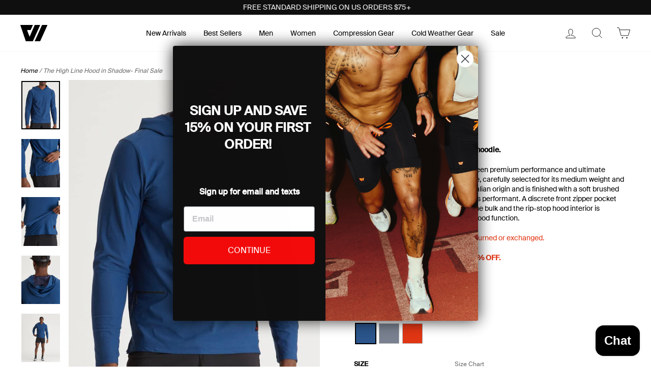

--- FILE ---
content_type: text/html; charset=utf-8
request_url: https://www.wolaco.com/products/high-line-hood-shadow
body_size: 38931
content:















<!doctype html>
<html class="no-js" lang="en" dir="ltr">
<head>
<link rel='preconnect dns-prefetch' href='https://api.config-security.com/' crossorigin />
<link rel='preconnect dns-prefetch' href='https://conf.config-security.com/' crossorigin />
<link rel='preconnect dns-prefetch' href='https://whale.camera/' crossorigin />
<script>
/* >> TriplePixel :: start*/
window.TriplePixelData={TripleName:"wola-3.myshopify.com",ver:"2.11",plat:"SHOPIFY",isHeadless:false},function(W,H,A,L,E,_,B,N){function O(U,T,P,H,R){void 0===R&&(R=!1),H=new XMLHttpRequest,P?(H.open("POST",U,!0),H.setRequestHeader("Content-Type","application/json")):H.open("GET",U,!0),H.send(JSON.stringify(P||{})),H.onreadystatechange=function(){4===H.readyState&&200===H.status?(R=H.responseText,U.includes(".txt")?eval(R):P||(N[B]=R)):(299<H.status||H.status<200)&&T&&!R&&(R=!0,O(U,T-1,P))}}if(N=window,!N[H+"sn"]){N[H+"sn"]=1,L=function(){return Date.now().toString(36)+"_"+Math.random().toString(36)};try{A.setItem(H,1+(0|A.getItem(H)||0)),(E=JSON.parse(A.getItem(H+"U")||"[]")).push({u:location.href,r:document.referrer,t:Date.now(),id:L()}),A.setItem(H+"U",JSON.stringify(E))}catch(e){}var i,m,p;A.getItem('"!nC`')||(_=A,A=N,A[H]||(E=A[H]=function(t,e,a){return void 0===a&&(a=[]),"State"==t?E.s:(W=L(),(E._q=E._q||[]).push([W,t,e].concat(a)),W)},E.s="Installed",E._q=[],E.ch=W,B="configSecurityConfModel",N[B]=1,O("https://conf.config-security.com/model",5),i=L(),m=A[atob("c2NyZWVu")],_.setItem("di_pmt_wt",i),p={id:i,action:"profile",avatar:_.getItem("auth-security_rand_salt_"),time:m[atob("d2lkdGg=")]+":"+m[atob("aGVpZ2h0")],host:A.TriplePixelData.TripleName,plat:A.TriplePixelData.plat,url:window.location.href,ref:document.referrer,ver:A.TriplePixelData.ver},O("https://api.config-security.com/event",5,p),O("https://whale.camera/live/dot.txt",5)))}}("","TriplePixel",localStorage);
/* << TriplePixel :: end*/
</script>
<link rel='preconnect dns-prefetch' href='https://triplewhale-pixel.web.app/' crossorigin />
<link rel='preconnect dns-prefetch' href='https://triplewhale-pixel.web.app/' crossorigin />
<script>
/* >> TriplePixel :: start*/
window.TriplePixelData={TripleName:"wola-3.myshopify.com",ver:"1.9.0"},function(W,H,A,L,E,_,B,N){function O(U,T,P,H,R){void 0===R&&(R=!1),H=new XMLHttpRequest,P?(H.open("POST",U,!0),H.setRequestHeader("Content-Type","application/json")):H.open("GET",U,!0),H.send(JSON.stringify(P||{})),H.onreadystatechange=function(){4===H.readyState&&200===H.status?(R=H.responseText,U.includes(".txt")?eval(R):P||(N[B]=R)):(299<H.status||H.status<200)&&T&&!R&&(R=!0,O(U,T-1))}}if(N=window,!N[H+"sn"]){N[H+"sn"]=1;try{A.setItem(H,1+(0|A.getItem(H)||0)),(E=JSON.parse(A.getItem(H+"U")||"[]")).push(location.href),A.setItem(H+"U",JSON.stringify(E))}catch(e){}var i,m,p;A.getItem('"!nC`')||(_=A,A=N,A[H]||(L=function(){return Date.now().toString(36)+"_"+Math.random().toString(36)},E=A[H]=function(t,e){return"State"==t?E.s:(W=L(),(E._q=E._q||[]).push([W,t,e]),W)},E.s="Installed",E._q=[],E.ch=W,B="configSecurityConfModel",N[B]=1,O("//conf.config-security.com/model",5),i=L(),m=A[atob("c2NyZWVu")],_.setItem("di_pmt_wt",i),p={id:i,action:"profile",avatar:_.getItem("auth-security_rand_salt_"),time:m[atob("d2lkdGg=")]+":"+m[atob("aGVpZ2h0")],host:A.TriplePixelData.TripleName,url:window.location.href,ref:document.referrer,ver:window.TriplePixelData.ver},O("//api.config-security.com/",5,p),O("//triplewhale-pixel.web.app/dot1.9.txt",5)))}}("","TriplePixel",localStorage);
/* << TriplePixel :: end*/
</script>
	<meta charset="utf-8">
	<meta http-equiv="X-UA-Compatible" content="IE=edge,chrome=1">
	<meta name="viewport" content="width=device-width,initial-scale=1">
	<meta name="theme-color" content="#111111">
	<link rel="canonical" href="https://www.wolaco.com/products/high-line-hood-shadow">
	<link rel="preconnect" href="https://cdn.shopify.com">
	<link rel="preconnect" href="https://fonts.shopifycdn.com">
	<link rel="dns-prefetch" href="https://productreviews.shopifycdn.com">
	<link rel="dns-prefetch" href="https://ajax.googleapis.com">
	<link rel="dns-prefetch" href="https://maps.googleapis.com">
	<link rel="dns-prefetch" href="https://maps.gstatic.com">

	<!-- favicon -->
	<link rel="apple-touch-icon-precomposed" sizes="57x57" href="//www.wolaco.com/cdn/shop/t/100/assets/apple-touch-icon-57x57.png?v=112751872321598178171762281106" />
	<link rel="apple-touch-icon-precomposed" sizes="114x114" href="//www.wolaco.com/cdn/shop/t/100/assets/apple-touch-icon-114x114.png?v=152942439670883919311762281106" />
	<link rel="apple-touch-icon-precomposed" sizes="72x72" href="//www.wolaco.com/cdn/shop/t/100/assets/apple-touch-icon-72x72.png?v=70695943465027890081762281106" />
	<link rel="apple-touch-icon-precomposed" sizes="144x144" href="//www.wolaco.com/cdn/shop/t/100/assets/apple-touch-icon-144x144.png?v=62483677994126514741762281106" />
	<link rel="apple-touch-icon-precomposed" sizes="60x60" href="//www.wolaco.com/cdn/shop/t/100/assets/apple-touch-icon-60x60.png?v=178436519396044606061762281106" />
	<link rel="apple-touch-icon-precomposed" sizes="120x120" href="//www.wolaco.com/cdn/shop/t/100/assets/apple-touch-icon-120x120.png?v=70797992962458736191762281106" />
	<link rel="apple-touch-icon-precomposed" sizes="76x76" href="//www.wolaco.com/cdn/shop/t/100/assets/apple-touch-icon-76x76.png?v=115506779122132823521762281106" />
	<link rel="apple-touch-icon-precomposed" sizes="152x152" href="//www.wolaco.com/cdn/shop/t/100/assets/apple-touch-icon-152x152.png?v=127507835811211280431762281106" />
	<link rel="icon" type="image/png" href="//www.wolaco.com/cdn/shop/t/100/assets/favicon-196x196.png?v=5168733977889899501762281106" sizes="196x196" />
	<link rel="icon" type="image/png" href="//www.wolaco.com/cdn/shop/t/100/assets/favicon-96x96.png?v=91986505099106342061762281106" sizes="96x96" />
	<link rel="icon" type="image/png" href="//www.wolaco.com/cdn/shop/t/100/assets/favicon-32x32.png?v=100006422459637335081762281106" sizes="32x32" />
	<link rel="icon" type="image/png" href="//www.wolaco.com/cdn/shop/t/100/assets/favicon-16x16.png?v=127504831664478443471762281106" sizes="16x16" />
	<link rel="icon" type="image/png" href="//www.wolaco.com/cdn/shop/t/100/assets/favicon-128.png?v=34020568482643580751762281106" sizes="128x128" />
	<meta name="application-name" content="&nbsp;"/>
	<meta name="msapplication-TileColor" content="#FFFFFF" />
	<meta name="msapplication-TileImage" content="//www.wolaco.com/cdn/shop/t/100/assets/mstile-144x144.png?v=62483677994126514741762281106" />
	<meta name="msapplication-square70x70logo" content="//www.wolaco.com/cdn/shop/t/100/assets/mstile-70x70.png?v=65665302254205827981762281106" />
	<meta name="msapplication-square150x150logo" content="//www.wolaco.com/cdn/shop/t/100/assets/mstile-150x150.png?v=173689446391897799011762281106" />
	<meta name="msapplication-wide310x150logo" content="//www.wolaco.com/cdn/shop/t/100/assets/mstile-310x150.png?v=6751776852988016021762281106" />
	<meta name="msapplication-square310x310logo" content="//www.wolaco.com/cdn/shop/t/100/assets/mstile-310x310.png?v=139061730476448560881762281106" /><title>
		The High Line Hood in Shadow- Final Sale
	
&ndash; WOLACO
</title>
<meta name="description" content="The premium everyday performance hoodie. This hoodie perfects the balance between premium performance and ultimate versatility.  The fabric makes the hoodie, carefully selected for its medium weight and super stretch quality. This fabric is of Italian origin and is finished with a soft brushed interior, making it as co"><meta property="og:site_name" content="WOLACO">
  <meta property="og:url" content="https://www.wolaco.com/products/high-line-hood-shadow">
  <meta property="og:title" content="The High Line Hood in Shadow- Final Sale">
  <meta property="og:type" content="product">
  <meta property="og:description" content="The premium everyday performance hoodie. This hoodie perfects the balance between premium performance and ultimate versatility.  The fabric makes the hoodie, carefully selected for its medium weight and super stretch quality. This fabric is of Italian origin and is finished with a soft brushed interior, making it as co"><meta property="og:image" content="http://www.wolaco.com/cdn/shop/products/HighLineHood-Profondo-13_b822a879-e916-4b24-a216-6e74d838c01c.jpg?v=1681154960">
    <meta property="og:image:secure_url" content="https://www.wolaco.com/cdn/shop/products/HighLineHood-Profondo-13_b822a879-e916-4b24-a216-6e74d838c01c.jpg?v=1681154960">
    <meta property="og:image:width" content="960">
    <meta property="og:image:height" content="1200"><meta name="twitter:site" content="@">
  <meta name="twitter:card" content="summary_large_image">
  <meta name="twitter:title" content="The High Line Hood in Shadow- Final Sale">
  <meta name="twitter:description" content="The premium everyday performance hoodie. This hoodie perfects the balance between premium performance and ultimate versatility.  The fabric makes the hoodie, carefully selected for its medium weight and super stretch quality. This fabric is of Italian origin and is finished with a soft brushed interior, making it as co">
<style data-shopify>@font-face {
  font-family: "Tenor Sans";
  font-weight: 400;
  font-style: normal;
  font-display: swap;
  src: url("//www.wolaco.com/cdn/fonts/tenor_sans/tenorsans_n4.966071a72c28462a9256039d3e3dc5b0cf314f65.woff2") format("woff2"),
       url("//www.wolaco.com/cdn/fonts/tenor_sans/tenorsans_n4.2282841d948f9649ba5c3cad6ea46df268141820.woff") format("woff");
}

  @font-face {
  font-family: Outfit;
  font-weight: 300;
  font-style: normal;
  font-display: swap;
  src: url("//www.wolaco.com/cdn/fonts/outfit/outfit_n3.8c97ae4c4fac7c2ea467a6dc784857f4de7e0e37.woff2") format("woff2"),
       url("//www.wolaco.com/cdn/fonts/outfit/outfit_n3.b50a189ccde91f9bceee88f207c18c09f0b62a7b.woff") format("woff");
}


  @font-face {
  font-family: Outfit;
  font-weight: 600;
  font-style: normal;
  font-display: swap;
  src: url("//www.wolaco.com/cdn/fonts/outfit/outfit_n6.dfcbaa80187851df2e8384061616a8eaa1702fdc.woff2") format("woff2"),
       url("//www.wolaco.com/cdn/fonts/outfit/outfit_n6.88384e9fc3e36038624caccb938f24ea8008a91d.woff") format("woff");
}

  
  
</style><link href="//www.wolaco.com/cdn/shop/t/100/assets/theme.css?v=143994188989544202731769188516" rel="stylesheet" type="text/css" media="all" />
<style data-shopify>:root {
    --typeHeaderPrimary: "Tenor Sans";
    --typeHeaderFallback: sans-serif;
    --typeHeaderSize: 36px;
    --typeHeaderWeight: 400;
    --typeHeaderLineHeight: 1;
    --typeHeaderSpacing: 0.0em;

    --typeBasePrimary:Outfit;
    --typeBaseFallback:sans-serif;
    --typeBaseSize: 18px;
    --typeBaseWeight: 300;
    --typeBaseSpacing: 0.0em;
    --typeBaseLineHeight: 1.4;

    --typeCollectionTitle: 20px;

    --iconWeight: 2px;
    --iconLinecaps: miter;

    
      --buttonRadius: 0px;
    

    --colorGridOverlayOpacity: 0.1;
  }

  .placeholder-content {
    background-image: linear-gradient(100deg, #ffffff 40%, #f7f7f7 63%, #ffffff 79%);
  }</style><script>
		document.documentElement.className = document.documentElement.className.replace('no-js', 'js');

		window.theme = window.theme || {};
		theme.routes = {
		  home: "/",
		  cart: "/cart.js",
		  cartPage: "/cart",
		  cartAdd: "/cart/add.js",
		  cartChange: "/cart/change.js",
		  search: "/search"
		};
		theme.strings = {
		  soldOut: "Sold Out",
		  unavailable: "Unavailable",
		  inStockLabel: "In stock, ready to ship",
		  stockLabel: "Low stock - [count] items left",
		  willNotShipUntil: "Ready to ship [date]",
		  willBeInStockAfter: "Back in stock [date]",
		  waitingForStock: "Inventory on the way",
		  savePrice: "Save [saved_amount]",
		  cartEmpty: "Your cart is currently empty.",
		  cartTermsConfirmation: "You must agree with the terms and conditions of sales to check out",
		  searchCollections: "Collections:",
		  searchPages: "Pages:",
		  searchArticles: "Articles:"
		};
		theme.settings = {
		  dynamicVariantsEnable: true,
		  cartType: "drawer",
		  isCustomerTemplate: false,
		  moneyFormat: "\u003cspan class='money'\u003e${{amount}}\u003c\/span\u003e",
		  saveType: "dollar",
		  productImageSize: "natural",
		  productImageCover: false,
		  predictiveSearch: true,
		  predictiveSearchType: "product",
		  quickView: true,
		  themeName: 'Impulse',
		  themeVersion: "5.4.0"
		};
	</script>

	
  <script>window.performance && window.performance.mark && window.performance.mark('shopify.content_for_header.start');</script><meta name="google-site-verification" content="zWuumv-X5d9kaPoeI9HN_zCKCZbjUw6frua-2hwCkuw">
<meta name="facebook-domain-verification" content="206uo376evcfmsv6bdhsmutdx10q76">
<meta name="facebook-domain-verification" content="ajtkje4yhgonqph382qel4bf1nsz1i">
<meta id="shopify-digital-wallet" name="shopify-digital-wallet" content="/3926805/digital_wallets/dialog">
<meta name="shopify-checkout-api-token" content="53c66a7b413909a48ed9455af0dd47eb">
<meta id="in-context-paypal-metadata" data-shop-id="3926805" data-venmo-supported="true" data-environment="production" data-locale="en_US" data-paypal-v4="true" data-currency="USD">
<link rel="alternate" type="application/json+oembed" href="https://www.wolaco.com/products/high-line-hood-shadow.oembed">
<script async="async" src="/checkouts/internal/preloads.js?locale=en-US"></script>
<link rel="preconnect" href="https://shop.app" crossorigin="anonymous">
<script async="async" src="https://shop.app/checkouts/internal/preloads.js?locale=en-US&shop_id=3926805" crossorigin="anonymous"></script>
<script id="apple-pay-shop-capabilities" type="application/json">{"shopId":3926805,"countryCode":"US","currencyCode":"USD","merchantCapabilities":["supports3DS"],"merchantId":"gid:\/\/shopify\/Shop\/3926805","merchantName":"WOLACO","requiredBillingContactFields":["postalAddress","email","phone"],"requiredShippingContactFields":["postalAddress","email","phone"],"shippingType":"shipping","supportedNetworks":["visa","masterCard","amex","discover","elo","jcb"],"total":{"type":"pending","label":"WOLACO","amount":"1.00"},"shopifyPaymentsEnabled":true,"supportsSubscriptions":true}</script>
<script id="shopify-features" type="application/json">{"accessToken":"53c66a7b413909a48ed9455af0dd47eb","betas":["rich-media-storefront-analytics"],"domain":"www.wolaco.com","predictiveSearch":true,"shopId":3926805,"locale":"en"}</script>
<script>var Shopify = Shopify || {};
Shopify.shop = "wola-3.myshopify.com";
Shopify.locale = "en";
Shopify.currency = {"active":"USD","rate":"1.0"};
Shopify.country = "US";
Shopify.theme = {"name":"Wolaco Impulse (Nov 2024 post-marathon)","id":131445424213,"schema_name":"Impulse","schema_version":"5.4.0","theme_store_id":857,"role":"main"};
Shopify.theme.handle = "null";
Shopify.theme.style = {"id":null,"handle":null};
Shopify.cdnHost = "www.wolaco.com/cdn";
Shopify.routes = Shopify.routes || {};
Shopify.routes.root = "/";</script>
<script type="module">!function(o){(o.Shopify=o.Shopify||{}).modules=!0}(window);</script>
<script>!function(o){function n(){var o=[];function n(){o.push(Array.prototype.slice.apply(arguments))}return n.q=o,n}var t=o.Shopify=o.Shopify||{};t.loadFeatures=n(),t.autoloadFeatures=n()}(window);</script>
<script>
  window.ShopifyPay = window.ShopifyPay || {};
  window.ShopifyPay.apiHost = "shop.app\/pay";
  window.ShopifyPay.redirectState = null;
</script>
<script id="shop-js-analytics" type="application/json">{"pageType":"product"}</script>
<script defer="defer" async type="module" src="//www.wolaco.com/cdn/shopifycloud/shop-js/modules/v2/client.init-shop-cart-sync_WVOgQShq.en.esm.js"></script>
<script defer="defer" async type="module" src="//www.wolaco.com/cdn/shopifycloud/shop-js/modules/v2/chunk.common_C_13GLB1.esm.js"></script>
<script defer="defer" async type="module" src="//www.wolaco.com/cdn/shopifycloud/shop-js/modules/v2/chunk.modal_CLfMGd0m.esm.js"></script>
<script type="module">
  await import("//www.wolaco.com/cdn/shopifycloud/shop-js/modules/v2/client.init-shop-cart-sync_WVOgQShq.en.esm.js");
await import("//www.wolaco.com/cdn/shopifycloud/shop-js/modules/v2/chunk.common_C_13GLB1.esm.js");
await import("//www.wolaco.com/cdn/shopifycloud/shop-js/modules/v2/chunk.modal_CLfMGd0m.esm.js");

  window.Shopify.SignInWithShop?.initShopCartSync?.({"fedCMEnabled":true,"windoidEnabled":true});

</script>
<script>
  window.Shopify = window.Shopify || {};
  if (!window.Shopify.featureAssets) window.Shopify.featureAssets = {};
  window.Shopify.featureAssets['shop-js'] = {"shop-cart-sync":["modules/v2/client.shop-cart-sync_DuR37GeY.en.esm.js","modules/v2/chunk.common_C_13GLB1.esm.js","modules/v2/chunk.modal_CLfMGd0m.esm.js"],"init-fed-cm":["modules/v2/client.init-fed-cm_BucUoe6W.en.esm.js","modules/v2/chunk.common_C_13GLB1.esm.js","modules/v2/chunk.modal_CLfMGd0m.esm.js"],"shop-toast-manager":["modules/v2/client.shop-toast-manager_B0JfrpKj.en.esm.js","modules/v2/chunk.common_C_13GLB1.esm.js","modules/v2/chunk.modal_CLfMGd0m.esm.js"],"init-shop-cart-sync":["modules/v2/client.init-shop-cart-sync_WVOgQShq.en.esm.js","modules/v2/chunk.common_C_13GLB1.esm.js","modules/v2/chunk.modal_CLfMGd0m.esm.js"],"shop-button":["modules/v2/client.shop-button_B_U3bv27.en.esm.js","modules/v2/chunk.common_C_13GLB1.esm.js","modules/v2/chunk.modal_CLfMGd0m.esm.js"],"init-windoid":["modules/v2/client.init-windoid_DuP9q_di.en.esm.js","modules/v2/chunk.common_C_13GLB1.esm.js","modules/v2/chunk.modal_CLfMGd0m.esm.js"],"shop-cash-offers":["modules/v2/client.shop-cash-offers_BmULhtno.en.esm.js","modules/v2/chunk.common_C_13GLB1.esm.js","modules/v2/chunk.modal_CLfMGd0m.esm.js"],"pay-button":["modules/v2/client.pay-button_CrPSEbOK.en.esm.js","modules/v2/chunk.common_C_13GLB1.esm.js","modules/v2/chunk.modal_CLfMGd0m.esm.js"],"init-customer-accounts":["modules/v2/client.init-customer-accounts_jNk9cPYQ.en.esm.js","modules/v2/client.shop-login-button_DJ5ldayH.en.esm.js","modules/v2/chunk.common_C_13GLB1.esm.js","modules/v2/chunk.modal_CLfMGd0m.esm.js"],"avatar":["modules/v2/client.avatar_BTnouDA3.en.esm.js"],"checkout-modal":["modules/v2/client.checkout-modal_pBPyh9w8.en.esm.js","modules/v2/chunk.common_C_13GLB1.esm.js","modules/v2/chunk.modal_CLfMGd0m.esm.js"],"init-shop-for-new-customer-accounts":["modules/v2/client.init-shop-for-new-customer-accounts_BUoCy7a5.en.esm.js","modules/v2/client.shop-login-button_DJ5ldayH.en.esm.js","modules/v2/chunk.common_C_13GLB1.esm.js","modules/v2/chunk.modal_CLfMGd0m.esm.js"],"init-customer-accounts-sign-up":["modules/v2/client.init-customer-accounts-sign-up_CnczCz9H.en.esm.js","modules/v2/client.shop-login-button_DJ5ldayH.en.esm.js","modules/v2/chunk.common_C_13GLB1.esm.js","modules/v2/chunk.modal_CLfMGd0m.esm.js"],"init-shop-email-lookup-coordinator":["modules/v2/client.init-shop-email-lookup-coordinator_CzjY5t9o.en.esm.js","modules/v2/chunk.common_C_13GLB1.esm.js","modules/v2/chunk.modal_CLfMGd0m.esm.js"],"shop-follow-button":["modules/v2/client.shop-follow-button_CsYC63q7.en.esm.js","modules/v2/chunk.common_C_13GLB1.esm.js","modules/v2/chunk.modal_CLfMGd0m.esm.js"],"shop-login-button":["modules/v2/client.shop-login-button_DJ5ldayH.en.esm.js","modules/v2/chunk.common_C_13GLB1.esm.js","modules/v2/chunk.modal_CLfMGd0m.esm.js"],"shop-login":["modules/v2/client.shop-login_B9ccPdmx.en.esm.js","modules/v2/chunk.common_C_13GLB1.esm.js","modules/v2/chunk.modal_CLfMGd0m.esm.js"],"lead-capture":["modules/v2/client.lead-capture_D0K_KgYb.en.esm.js","modules/v2/chunk.common_C_13GLB1.esm.js","modules/v2/chunk.modal_CLfMGd0m.esm.js"],"payment-terms":["modules/v2/client.payment-terms_BWmiNN46.en.esm.js","modules/v2/chunk.common_C_13GLB1.esm.js","modules/v2/chunk.modal_CLfMGd0m.esm.js"]};
</script>
<script>(function() {
  var isLoaded = false;
  function asyncLoad() {
    if (isLoaded) return;
    isLoaded = true;
    var urls = ["https:\/\/www.pxucdn.com\/apps\/uso.js?shop=wola-3.myshopify.com","https:\/\/static-us.afterpay.com\/shopify\/afterpay-attract\/afterpay-attract-widget.js?shop=wola-3.myshopify.com","https:\/\/instafeed.nfcube.com\/cdn\/db5f5fb424a20bb1c930506c05fe1d8d.js?shop=wola-3.myshopify.com","\/\/cdn-redirector.glopal.com\/common\/js\/webinterpret-loader.js?shop=wola-3.myshopify.com","\/\/cdn.shopify.com\/proxy\/e719edc18ccf2de58fed8c66102908a42be1086cab89a3c8c63ba47c63e4317e\/api.goaffpro.com\/loader.js?shop=wola-3.myshopify.com\u0026sp-cache-control=cHVibGljLCBtYXgtYWdlPTkwMA","https:\/\/size-guides.esc-apps-cdn.com\/1739199724-app.wola-3.myshopify.com.js?shop=wola-3.myshopify.com","https:\/\/cdn.rebuyengine.com\/onsite\/js\/rebuy.js?shop=wola-3.myshopify.com","https:\/\/superfiliate-cdn.com\/storefront.js?shop=wola-3.myshopify.com","https:\/\/dr4qe3ddw9y32.cloudfront.net\/awin-shopify-integration-code.js?aid=22475\u0026v=shopifyApp_5.2.3\u0026ts=1755794624938\u0026shop=wola-3.myshopify.com","https:\/\/na.shgcdn3.com\/pixel-collector.js?shop=wola-3.myshopify.com","https:\/\/static.shareasale.com\/json\/shopify\/shareasale-tracking.js?sasmid=62132\u0026ssmtid=19038\u0026shop=wola-3.myshopify.com","https:\/\/shopify-extension.getredo.com\/main.js?widget_id=kshbgjyu6ipk91z\u0026shop=wola-3.myshopify.com"];
    for (var i = 0; i < urls.length; i++) {
      var s = document.createElement('script');
      s.type = 'text/javascript';
      s.async = true;
      s.src = urls[i];
      var x = document.getElementsByTagName('script')[0];
      x.parentNode.insertBefore(s, x);
    }
  };
  if(window.attachEvent) {
    window.attachEvent('onload', asyncLoad);
  } else {
    window.addEventListener('load', asyncLoad, false);
  }
})();</script>
<script id="__st">var __st={"a":3926805,"offset":-18000,"reqid":"d9bb6545-9258-456e-aa52-fbf8cadbfa43-1769541557","pageurl":"www.wolaco.com\/products\/high-line-hood-shadow","u":"849cad5d4c9a","p":"product","rtyp":"product","rid":6918564642901};</script>
<script>window.ShopifyPaypalV4VisibilityTracking = true;</script>
<script id="captcha-bootstrap">!function(){'use strict';const t='contact',e='account',n='new_comment',o=[[t,t],['blogs',n],['comments',n],[t,'customer']],c=[[e,'customer_login'],[e,'guest_login'],[e,'recover_customer_password'],[e,'create_customer']],r=t=>t.map((([t,e])=>`form[action*='/${t}']:not([data-nocaptcha='true']) input[name='form_type'][value='${e}']`)).join(','),a=t=>()=>t?[...document.querySelectorAll(t)].map((t=>t.form)):[];function s(){const t=[...o],e=r(t);return a(e)}const i='password',u='form_key',d=['recaptcha-v3-token','g-recaptcha-response','h-captcha-response',i],f=()=>{try{return window.sessionStorage}catch{return}},m='__shopify_v',_=t=>t.elements[u];function p(t,e,n=!1){try{const o=window.sessionStorage,c=JSON.parse(o.getItem(e)),{data:r}=function(t){const{data:e,action:n}=t;return t[m]||n?{data:e,action:n}:{data:t,action:n}}(c);for(const[e,n]of Object.entries(r))t.elements[e]&&(t.elements[e].value=n);n&&o.removeItem(e)}catch(o){console.error('form repopulation failed',{error:o})}}const l='form_type',E='cptcha';function T(t){t.dataset[E]=!0}const w=window,h=w.document,L='Shopify',v='ce_forms',y='captcha';let A=!1;((t,e)=>{const n=(g='f06e6c50-85a8-45c8-87d0-21a2b65856fe',I='https://cdn.shopify.com/shopifycloud/storefront-forms-hcaptcha/ce_storefront_forms_captcha_hcaptcha.v1.5.2.iife.js',D={infoText:'Protected by hCaptcha',privacyText:'Privacy',termsText:'Terms'},(t,e,n)=>{const o=w[L][v],c=o.bindForm;if(c)return c(t,g,e,D).then(n);var r;o.q.push([[t,g,e,D],n]),r=I,A||(h.body.append(Object.assign(h.createElement('script'),{id:'captcha-provider',async:!0,src:r})),A=!0)});var g,I,D;w[L]=w[L]||{},w[L][v]=w[L][v]||{},w[L][v].q=[],w[L][y]=w[L][y]||{},w[L][y].protect=function(t,e){n(t,void 0,e),T(t)},Object.freeze(w[L][y]),function(t,e,n,w,h,L){const[v,y,A,g]=function(t,e,n){const i=e?o:[],u=t?c:[],d=[...i,...u],f=r(d),m=r(i),_=r(d.filter((([t,e])=>n.includes(e))));return[a(f),a(m),a(_),s()]}(w,h,L),I=t=>{const e=t.target;return e instanceof HTMLFormElement?e:e&&e.form},D=t=>v().includes(t);t.addEventListener('submit',(t=>{const e=I(t);if(!e)return;const n=D(e)&&!e.dataset.hcaptchaBound&&!e.dataset.recaptchaBound,o=_(e),c=g().includes(e)&&(!o||!o.value);(n||c)&&t.preventDefault(),c&&!n&&(function(t){try{if(!f())return;!function(t){const e=f();if(!e)return;const n=_(t);if(!n)return;const o=n.value;o&&e.removeItem(o)}(t);const e=Array.from(Array(32),(()=>Math.random().toString(36)[2])).join('');!function(t,e){_(t)||t.append(Object.assign(document.createElement('input'),{type:'hidden',name:u})),t.elements[u].value=e}(t,e),function(t,e){const n=f();if(!n)return;const o=[...t.querySelectorAll(`input[type='${i}']`)].map((({name:t})=>t)),c=[...d,...o],r={};for(const[a,s]of new FormData(t).entries())c.includes(a)||(r[a]=s);n.setItem(e,JSON.stringify({[m]:1,action:t.action,data:r}))}(t,e)}catch(e){console.error('failed to persist form',e)}}(e),e.submit())}));const S=(t,e)=>{t&&!t.dataset[E]&&(n(t,e.some((e=>e===t))),T(t))};for(const o of['focusin','change'])t.addEventListener(o,(t=>{const e=I(t);D(e)&&S(e,y())}));const B=e.get('form_key'),M=e.get(l),P=B&&M;t.addEventListener('DOMContentLoaded',(()=>{const t=y();if(P)for(const e of t)e.elements[l].value===M&&p(e,B);[...new Set([...A(),...v().filter((t=>'true'===t.dataset.shopifyCaptcha))])].forEach((e=>S(e,t)))}))}(h,new URLSearchParams(w.location.search),n,t,e,['guest_login'])})(!0,!0)}();</script>
<script integrity="sha256-4kQ18oKyAcykRKYeNunJcIwy7WH5gtpwJnB7kiuLZ1E=" data-source-attribution="shopify.loadfeatures" defer="defer" src="//www.wolaco.com/cdn/shopifycloud/storefront/assets/storefront/load_feature-a0a9edcb.js" crossorigin="anonymous"></script>
<script crossorigin="anonymous" defer="defer" src="//www.wolaco.com/cdn/shopifycloud/storefront/assets/shopify_pay/storefront-65b4c6d7.js?v=20250812"></script>
<script data-source-attribution="shopify.dynamic_checkout.dynamic.init">var Shopify=Shopify||{};Shopify.PaymentButton=Shopify.PaymentButton||{isStorefrontPortableWallets:!0,init:function(){window.Shopify.PaymentButton.init=function(){};var t=document.createElement("script");t.src="https://www.wolaco.com/cdn/shopifycloud/portable-wallets/latest/portable-wallets.en.js",t.type="module",document.head.appendChild(t)}};
</script>
<script data-source-attribution="shopify.dynamic_checkout.buyer_consent">
  function portableWalletsHideBuyerConsent(e){var t=document.getElementById("shopify-buyer-consent"),n=document.getElementById("shopify-subscription-policy-button");t&&n&&(t.classList.add("hidden"),t.setAttribute("aria-hidden","true"),n.removeEventListener("click",e))}function portableWalletsShowBuyerConsent(e){var t=document.getElementById("shopify-buyer-consent"),n=document.getElementById("shopify-subscription-policy-button");t&&n&&(t.classList.remove("hidden"),t.removeAttribute("aria-hidden"),n.addEventListener("click",e))}window.Shopify?.PaymentButton&&(window.Shopify.PaymentButton.hideBuyerConsent=portableWalletsHideBuyerConsent,window.Shopify.PaymentButton.showBuyerConsent=portableWalletsShowBuyerConsent);
</script>
<script data-source-attribution="shopify.dynamic_checkout.cart.bootstrap">document.addEventListener("DOMContentLoaded",(function(){function t(){return document.querySelector("shopify-accelerated-checkout-cart, shopify-accelerated-checkout")}if(t())Shopify.PaymentButton.init();else{new MutationObserver((function(e,n){t()&&(Shopify.PaymentButton.init(),n.disconnect())})).observe(document.body,{childList:!0,subtree:!0})}}));
</script>
<link id="shopify-accelerated-checkout-styles" rel="stylesheet" media="screen" href="https://www.wolaco.com/cdn/shopifycloud/portable-wallets/latest/accelerated-checkout-backwards-compat.css" crossorigin="anonymous">
<style id="shopify-accelerated-checkout-cart">
        #shopify-buyer-consent {
  margin-top: 1em;
  display: inline-block;
  width: 100%;
}

#shopify-buyer-consent.hidden {
  display: none;
}

#shopify-subscription-policy-button {
  background: none;
  border: none;
  padding: 0;
  text-decoration: underline;
  font-size: inherit;
  cursor: pointer;
}

#shopify-subscription-policy-button::before {
  box-shadow: none;
}

      </style>

<script>window.performance && window.performance.mark && window.performance.mark('shopify.content_for_header.end');</script>
  





  <script type="text/javascript">
    
      window.__shgMoneyFormat = window.__shgMoneyFormat || {"USD":{"currency":"USD","currency_symbol":"$","currency_symbol_location":"left","decimal_places":2,"decimal_separator":".","thousands_separator":","}};
    
    window.__shgCurrentCurrencyCode = window.__shgCurrentCurrencyCode || {
      currency: "USD",
      currency_symbol: "$",
      decimal_separator: ".",
      thousands_separator: ",",
      decimal_places: 2,
      currency_symbol_location: "left"
    };
  </script>




	<script src="//www.wolaco.com/cdn/shop/t/100/assets/vendor-scripts-v11.js" defer="defer"></script>
	<script src="https://code.jquery.com/jquery-3.6.0.min.js" integrity="sha256-/xUj+3OJU5yExlq6GSYGSHk7tPXikynS7ogEvDej/m4=" crossorigin="anonymous"></script>

	
<!-- yotpo -->
    <script rel="preload" type="text/javascript">(function e() {
		var e = document.createElement('script');
		e.type = 'text/javascript', e.async = true, e.src = '//staticw2.yotpo.com/5Hqtcvgl5UjfC9715uPaclUEmxb5RwgAG6cHjdFK/widget.js';
		var t = document.getElementsByTagName('script')[0];
		t.parentNode.insertBefore(e, t);
	})();</script>

	<script src="//www.wolaco.com/cdn/shop/t/100/assets/theme.min.js?v=106595199456752655701762281106" defer="defer"></script>


  

<script type="text/javascript">
  
    window.SHG_CUSTOMER = null;
  
</script>







<!--Gem_Page_Header_Script-->
    


<!--End_Gem_Page_Header_Script-->

<!-- Google tag (gtag.js) -->
<script async src="https://www.googletagmanager.com/gtag/js?id=AW-941017776"></script>
<script>
  window.dataLayer = window.dataLayer || [];
  function gtag(){dataLayer.push(arguments);}
  gtag('js', new Date());

  gtag('config', 'AW-941017776');
</script>
<script type="text/javascript">
(function e(){var e=document.createElement("script");e.type="text/javascript",e.async=true,e.src="//staticw2.yotpo.com/5Hqtcvgl5UjfC9715uPaclUEmxb5RwgAG6cHjdFK/widget.js";var t=document.getElementsByTagName("script")[0];t.parentNode.insertBefore(e,t)})();
</script>



<!-- BEGIN app block: shopify://apps/klaviyo-email-marketing-sms/blocks/klaviyo-onsite-embed/2632fe16-c075-4321-a88b-50b567f42507 -->












  <script async src="https://static.klaviyo.com/onsite/js/qcvK75/klaviyo.js?company_id=qcvK75"></script>
  <script>!function(){if(!window.klaviyo){window._klOnsite=window._klOnsite||[];try{window.klaviyo=new Proxy({},{get:function(n,i){return"push"===i?function(){var n;(n=window._klOnsite).push.apply(n,arguments)}:function(){for(var n=arguments.length,o=new Array(n),w=0;w<n;w++)o[w]=arguments[w];var t="function"==typeof o[o.length-1]?o.pop():void 0,e=new Promise((function(n){window._klOnsite.push([i].concat(o,[function(i){t&&t(i),n(i)}]))}));return e}}})}catch(n){window.klaviyo=window.klaviyo||[],window.klaviyo.push=function(){var n;(n=window._klOnsite).push.apply(n,arguments)}}}}();</script>

  
    <script id="viewed_product">
      if (item == null) {
        var _learnq = _learnq || [];

        var MetafieldReviews = null
        var MetafieldYotpoRating = null
        var MetafieldYotpoCount = null
        var MetafieldLooxRating = null
        var MetafieldLooxCount = null
        var okendoProduct = null
        var okendoProductReviewCount = null
        var okendoProductReviewAverageValue = null
        try {
          // The following fields are used for Customer Hub recently viewed in order to add reviews.
          // This information is not part of __kla_viewed. Instead, it is part of __kla_viewed_reviewed_items
          MetafieldReviews = {"rating":{"scale_min":"1.0","scale_max":"5.0","value":"4.6"},"rating_count":135};
          MetafieldYotpoRating = "4.6"
          MetafieldYotpoCount = "135"
          MetafieldLooxRating = null
          MetafieldLooxCount = null

          okendoProduct = null
          // If the okendo metafield is not legacy, it will error, which then requires the new json formatted data
          if (okendoProduct && 'error' in okendoProduct) {
            okendoProduct = null
          }
          okendoProductReviewCount = okendoProduct ? okendoProduct.reviewCount : null
          okendoProductReviewAverageValue = okendoProduct ? okendoProduct.reviewAverageValue : null
        } catch (error) {
          console.error('Error in Klaviyo onsite reviews tracking:', error);
        }

        var item = {
          Name: "The High Line Hood in Shadow- Final Sale",
          ProductID: 6918564642901,
          Categories: ["2022 Highlights","Best Selling Hoodies","BEST-SELLERS","Brownstone","Bundle Season","Cold Weather Favorites","Earth Tones","Get Gifting","High Line Hood + Warren Pant Bundle","HOODIES","Memorial Day Sale","Men's New Arrivals","Men's Sale","Neutrals","New In Men","October Releases","ON THE ROAD","Sale","Seasonal Essentials","Shadow","Shadow","SHOP ALL","SHOP ALL","SHOP THE SET","Shop Wolaco","Spring Colors","Spring Gear","TERRY'S TOP PICKS","The Best of 2023","The High Line Hood","VIP Best-Sellers","Winter Blues","WINTER TONES"],
          ImageURL: "https://www.wolaco.com/cdn/shop/products/HighLineHood-Profondo-13_b822a879-e916-4b24-a216-6e74d838c01c_grande.jpg?v=1681154960",
          URL: "https://www.wolaco.com/products/high-line-hood-shadow",
          Brand: "WOLACO",
          Price: "$80.00",
          Value: "80.00",
          CompareAtPrice: "$108.00"
        };
        _learnq.push(['track', 'Viewed Product', item]);
        _learnq.push(['trackViewedItem', {
          Title: item.Name,
          ItemId: item.ProductID,
          Categories: item.Categories,
          ImageUrl: item.ImageURL,
          Url: item.URL,
          Metadata: {
            Brand: item.Brand,
            Price: item.Price,
            Value: item.Value,
            CompareAtPrice: item.CompareAtPrice
          },
          metafields:{
            reviews: MetafieldReviews,
            yotpo:{
              rating: MetafieldYotpoRating,
              count: MetafieldYotpoCount,
            },
            loox:{
              rating: MetafieldLooxRating,
              count: MetafieldLooxCount,
            },
            okendo: {
              rating: okendoProductReviewAverageValue,
              count: okendoProductReviewCount,
            }
          }
        }]);
      }
    </script>
  




  <script>
    window.klaviyoReviewsProductDesignMode = false
  </script>



  <!-- BEGIN app snippet: customer-hub-data --><script>
  if (!window.customerHub) {
    window.customerHub = {};
  }
  window.customerHub.storefrontRoutes = {
    login: "/account/login?return_url=%2F%23k-hub",
    register: "/account/register?return_url=%2F%23k-hub",
    logout: "/account/logout",
    profile: "/account",
    addresses: "/account/addresses",
  };
  
  window.customerHub.userId = null;
  
  window.customerHub.storeDomain = "wola-3.myshopify.com";

  
    window.customerHub.activeProduct = {
      name: "The High Line Hood in Shadow- Final Sale",
      category: null,
      imageUrl: "https://www.wolaco.com/cdn/shop/products/HighLineHood-Profondo-13_b822a879-e916-4b24-a216-6e74d838c01c_grande.jpg?v=1681154960",
      id: "6918564642901",
      link: "https://www.wolaco.com/products/high-line-hood-shadow",
      variants: [
        
          {
            id: "40569986875477",
            
            imageUrl: "https://www.wolaco.com/cdn/shop/products/HighLineHood-Profondo-13_b822a879-e916-4b24-a216-6e74d838c01c.jpg?v=1681154960&width=500",
            
            price: "8000",
            currency: "USD",
            availableForSale: true,
            title: "Shadow \/ S",
          },
        
          {
            id: "40569986908245",
            
            imageUrl: "https://www.wolaco.com/cdn/shop/products/HighLineHood-Profondo-13_b822a879-e916-4b24-a216-6e74d838c01c.jpg?v=1681154960&width=500",
            
            price: "8000",
            currency: "USD",
            availableForSale: true,
            title: "Shadow \/ M",
          },
        
          {
            id: "40569986941013",
            
            imageUrl: "https://www.wolaco.com/cdn/shop/products/HighLineHood-Profondo-13_b822a879-e916-4b24-a216-6e74d838c01c.jpg?v=1681154960&width=500",
            
            price: "8000",
            currency: "USD",
            availableForSale: true,
            title: "Shadow \/ L",
          },
        
          {
            id: "40569986973781",
            
            imageUrl: "https://www.wolaco.com/cdn/shop/products/HighLineHood-Profondo-13_b822a879-e916-4b24-a216-6e74d838c01c.jpg?v=1681154960&width=500",
            
            price: "8000",
            currency: "USD",
            availableForSale: true,
            title: "Shadow \/ XL",
          },
        
          {
            id: "40569987006549",
            
            imageUrl: "https://www.wolaco.com/cdn/shop/products/HighLineHood-Profondo-13_b822a879-e916-4b24-a216-6e74d838c01c.jpg?v=1681154960&width=500",
            
            price: "8000",
            currency: "USD",
            availableForSale: true,
            title: "Shadow \/ XXL",
          },
        
      ],
    };
    window.customerHub.activeProduct.variants.forEach((variant) => {
        
        variant.price = `${variant.price.slice(0, -2)}.${variant.price.slice(-2)}`;
    });
  

  
    window.customerHub.storeLocale = {
        currentLanguage: 'en',
        currentCountry: 'US',
        availableLanguages: [
          
            {
              iso_code: 'en',
              endonym_name: 'English'
            }
          
        ],
        availableCountries: [
          
            {
              iso_code: 'AF',
              name: 'Afghanistan',
              currency_code: 'USD'
            },
          
            {
              iso_code: 'AX',
              name: 'Åland Islands',
              currency_code: 'USD'
            },
          
            {
              iso_code: 'AL',
              name: 'Albania',
              currency_code: 'USD'
            },
          
            {
              iso_code: 'DZ',
              name: 'Algeria',
              currency_code: 'USD'
            },
          
            {
              iso_code: 'AD',
              name: 'Andorra',
              currency_code: 'USD'
            },
          
            {
              iso_code: 'AO',
              name: 'Angola',
              currency_code: 'USD'
            },
          
            {
              iso_code: 'AI',
              name: 'Anguilla',
              currency_code: 'USD'
            },
          
            {
              iso_code: 'AG',
              name: 'Antigua &amp; Barbuda',
              currency_code: 'USD'
            },
          
            {
              iso_code: 'AR',
              name: 'Argentina',
              currency_code: 'USD'
            },
          
            {
              iso_code: 'AM',
              name: 'Armenia',
              currency_code: 'USD'
            },
          
            {
              iso_code: 'AW',
              name: 'Aruba',
              currency_code: 'USD'
            },
          
            {
              iso_code: 'AC',
              name: 'Ascension Island',
              currency_code: 'USD'
            },
          
            {
              iso_code: 'AU',
              name: 'Australia',
              currency_code: 'USD'
            },
          
            {
              iso_code: 'AT',
              name: 'Austria',
              currency_code: 'USD'
            },
          
            {
              iso_code: 'AZ',
              name: 'Azerbaijan',
              currency_code: 'USD'
            },
          
            {
              iso_code: 'BS',
              name: 'Bahamas',
              currency_code: 'USD'
            },
          
            {
              iso_code: 'BH',
              name: 'Bahrain',
              currency_code: 'USD'
            },
          
            {
              iso_code: 'BD',
              name: 'Bangladesh',
              currency_code: 'USD'
            },
          
            {
              iso_code: 'BB',
              name: 'Barbados',
              currency_code: 'USD'
            },
          
            {
              iso_code: 'BY',
              name: 'Belarus',
              currency_code: 'USD'
            },
          
            {
              iso_code: 'BE',
              name: 'Belgium',
              currency_code: 'USD'
            },
          
            {
              iso_code: 'BZ',
              name: 'Belize',
              currency_code: 'USD'
            },
          
            {
              iso_code: 'BJ',
              name: 'Benin',
              currency_code: 'USD'
            },
          
            {
              iso_code: 'BM',
              name: 'Bermuda',
              currency_code: 'USD'
            },
          
            {
              iso_code: 'BT',
              name: 'Bhutan',
              currency_code: 'USD'
            },
          
            {
              iso_code: 'BO',
              name: 'Bolivia',
              currency_code: 'USD'
            },
          
            {
              iso_code: 'BA',
              name: 'Bosnia &amp; Herzegovina',
              currency_code: 'USD'
            },
          
            {
              iso_code: 'BW',
              name: 'Botswana',
              currency_code: 'USD'
            },
          
            {
              iso_code: 'BR',
              name: 'Brazil',
              currency_code: 'USD'
            },
          
            {
              iso_code: 'IO',
              name: 'British Indian Ocean Territory',
              currency_code: 'USD'
            },
          
            {
              iso_code: 'VG',
              name: 'British Virgin Islands',
              currency_code: 'USD'
            },
          
            {
              iso_code: 'BN',
              name: 'Brunei',
              currency_code: 'USD'
            },
          
            {
              iso_code: 'BG',
              name: 'Bulgaria',
              currency_code: 'USD'
            },
          
            {
              iso_code: 'BF',
              name: 'Burkina Faso',
              currency_code: 'USD'
            },
          
            {
              iso_code: 'BI',
              name: 'Burundi',
              currency_code: 'USD'
            },
          
            {
              iso_code: 'KH',
              name: 'Cambodia',
              currency_code: 'USD'
            },
          
            {
              iso_code: 'CM',
              name: 'Cameroon',
              currency_code: 'USD'
            },
          
            {
              iso_code: 'CA',
              name: 'Canada',
              currency_code: 'USD'
            },
          
            {
              iso_code: 'CV',
              name: 'Cape Verde',
              currency_code: 'USD'
            },
          
            {
              iso_code: 'BQ',
              name: 'Caribbean Netherlands',
              currency_code: 'USD'
            },
          
            {
              iso_code: 'KY',
              name: 'Cayman Islands',
              currency_code: 'USD'
            },
          
            {
              iso_code: 'CF',
              name: 'Central African Republic',
              currency_code: 'USD'
            },
          
            {
              iso_code: 'TD',
              name: 'Chad',
              currency_code: 'USD'
            },
          
            {
              iso_code: 'CL',
              name: 'Chile',
              currency_code: 'USD'
            },
          
            {
              iso_code: 'CN',
              name: 'China',
              currency_code: 'USD'
            },
          
            {
              iso_code: 'CX',
              name: 'Christmas Island',
              currency_code: 'USD'
            },
          
            {
              iso_code: 'CC',
              name: 'Cocos (Keeling) Islands',
              currency_code: 'USD'
            },
          
            {
              iso_code: 'CO',
              name: 'Colombia',
              currency_code: 'USD'
            },
          
            {
              iso_code: 'KM',
              name: 'Comoros',
              currency_code: 'USD'
            },
          
            {
              iso_code: 'CG',
              name: 'Congo - Brazzaville',
              currency_code: 'USD'
            },
          
            {
              iso_code: 'CD',
              name: 'Congo - Kinshasa',
              currency_code: 'USD'
            },
          
            {
              iso_code: 'CK',
              name: 'Cook Islands',
              currency_code: 'USD'
            },
          
            {
              iso_code: 'CR',
              name: 'Costa Rica',
              currency_code: 'USD'
            },
          
            {
              iso_code: 'CI',
              name: 'Côte d’Ivoire',
              currency_code: 'USD'
            },
          
            {
              iso_code: 'HR',
              name: 'Croatia',
              currency_code: 'USD'
            },
          
            {
              iso_code: 'CW',
              name: 'Curaçao',
              currency_code: 'USD'
            },
          
            {
              iso_code: 'CY',
              name: 'Cyprus',
              currency_code: 'USD'
            },
          
            {
              iso_code: 'CZ',
              name: 'Czechia',
              currency_code: 'USD'
            },
          
            {
              iso_code: 'DK',
              name: 'Denmark',
              currency_code: 'USD'
            },
          
            {
              iso_code: 'DJ',
              name: 'Djibouti',
              currency_code: 'USD'
            },
          
            {
              iso_code: 'DM',
              name: 'Dominica',
              currency_code: 'USD'
            },
          
            {
              iso_code: 'DO',
              name: 'Dominican Republic',
              currency_code: 'USD'
            },
          
            {
              iso_code: 'EC',
              name: 'Ecuador',
              currency_code: 'USD'
            },
          
            {
              iso_code: 'EG',
              name: 'Egypt',
              currency_code: 'USD'
            },
          
            {
              iso_code: 'SV',
              name: 'El Salvador',
              currency_code: 'USD'
            },
          
            {
              iso_code: 'GQ',
              name: 'Equatorial Guinea',
              currency_code: 'USD'
            },
          
            {
              iso_code: 'ER',
              name: 'Eritrea',
              currency_code: 'USD'
            },
          
            {
              iso_code: 'EE',
              name: 'Estonia',
              currency_code: 'USD'
            },
          
            {
              iso_code: 'SZ',
              name: 'Eswatini',
              currency_code: 'USD'
            },
          
            {
              iso_code: 'ET',
              name: 'Ethiopia',
              currency_code: 'USD'
            },
          
            {
              iso_code: 'FK',
              name: 'Falkland Islands',
              currency_code: 'USD'
            },
          
            {
              iso_code: 'FO',
              name: 'Faroe Islands',
              currency_code: 'USD'
            },
          
            {
              iso_code: 'FJ',
              name: 'Fiji',
              currency_code: 'USD'
            },
          
            {
              iso_code: 'FI',
              name: 'Finland',
              currency_code: 'USD'
            },
          
            {
              iso_code: 'FR',
              name: 'France',
              currency_code: 'USD'
            },
          
            {
              iso_code: 'GF',
              name: 'French Guiana',
              currency_code: 'USD'
            },
          
            {
              iso_code: 'PF',
              name: 'French Polynesia',
              currency_code: 'USD'
            },
          
            {
              iso_code: 'TF',
              name: 'French Southern Territories',
              currency_code: 'USD'
            },
          
            {
              iso_code: 'GA',
              name: 'Gabon',
              currency_code: 'USD'
            },
          
            {
              iso_code: 'GM',
              name: 'Gambia',
              currency_code: 'USD'
            },
          
            {
              iso_code: 'GE',
              name: 'Georgia',
              currency_code: 'USD'
            },
          
            {
              iso_code: 'DE',
              name: 'Germany',
              currency_code: 'USD'
            },
          
            {
              iso_code: 'GH',
              name: 'Ghana',
              currency_code: 'USD'
            },
          
            {
              iso_code: 'GI',
              name: 'Gibraltar',
              currency_code: 'USD'
            },
          
            {
              iso_code: 'GR',
              name: 'Greece',
              currency_code: 'USD'
            },
          
            {
              iso_code: 'GL',
              name: 'Greenland',
              currency_code: 'USD'
            },
          
            {
              iso_code: 'GD',
              name: 'Grenada',
              currency_code: 'USD'
            },
          
            {
              iso_code: 'GP',
              name: 'Guadeloupe',
              currency_code: 'USD'
            },
          
            {
              iso_code: 'GT',
              name: 'Guatemala',
              currency_code: 'USD'
            },
          
            {
              iso_code: 'GG',
              name: 'Guernsey',
              currency_code: 'USD'
            },
          
            {
              iso_code: 'GN',
              name: 'Guinea',
              currency_code: 'USD'
            },
          
            {
              iso_code: 'GW',
              name: 'Guinea-Bissau',
              currency_code: 'USD'
            },
          
            {
              iso_code: 'GY',
              name: 'Guyana',
              currency_code: 'USD'
            },
          
            {
              iso_code: 'HT',
              name: 'Haiti',
              currency_code: 'USD'
            },
          
            {
              iso_code: 'HN',
              name: 'Honduras',
              currency_code: 'USD'
            },
          
            {
              iso_code: 'HK',
              name: 'Hong Kong SAR',
              currency_code: 'USD'
            },
          
            {
              iso_code: 'HU',
              name: 'Hungary',
              currency_code: 'USD'
            },
          
            {
              iso_code: 'IS',
              name: 'Iceland',
              currency_code: 'USD'
            },
          
            {
              iso_code: 'IN',
              name: 'India',
              currency_code: 'USD'
            },
          
            {
              iso_code: 'ID',
              name: 'Indonesia',
              currency_code: 'USD'
            },
          
            {
              iso_code: 'IQ',
              name: 'Iraq',
              currency_code: 'USD'
            },
          
            {
              iso_code: 'IE',
              name: 'Ireland',
              currency_code: 'USD'
            },
          
            {
              iso_code: 'IM',
              name: 'Isle of Man',
              currency_code: 'USD'
            },
          
            {
              iso_code: 'IL',
              name: 'Israel',
              currency_code: 'USD'
            },
          
            {
              iso_code: 'IT',
              name: 'Italy',
              currency_code: 'USD'
            },
          
            {
              iso_code: 'JM',
              name: 'Jamaica',
              currency_code: 'USD'
            },
          
            {
              iso_code: 'JP',
              name: 'Japan',
              currency_code: 'USD'
            },
          
            {
              iso_code: 'JE',
              name: 'Jersey',
              currency_code: 'USD'
            },
          
            {
              iso_code: 'JO',
              name: 'Jordan',
              currency_code: 'USD'
            },
          
            {
              iso_code: 'KZ',
              name: 'Kazakhstan',
              currency_code: 'USD'
            },
          
            {
              iso_code: 'KE',
              name: 'Kenya',
              currency_code: 'USD'
            },
          
            {
              iso_code: 'KI',
              name: 'Kiribati',
              currency_code: 'USD'
            },
          
            {
              iso_code: 'XK',
              name: 'Kosovo',
              currency_code: 'USD'
            },
          
            {
              iso_code: 'KW',
              name: 'Kuwait',
              currency_code: 'USD'
            },
          
            {
              iso_code: 'KG',
              name: 'Kyrgyzstan',
              currency_code: 'USD'
            },
          
            {
              iso_code: 'LA',
              name: 'Laos',
              currency_code: 'USD'
            },
          
            {
              iso_code: 'LV',
              name: 'Latvia',
              currency_code: 'USD'
            },
          
            {
              iso_code: 'LB',
              name: 'Lebanon',
              currency_code: 'USD'
            },
          
            {
              iso_code: 'LS',
              name: 'Lesotho',
              currency_code: 'USD'
            },
          
            {
              iso_code: 'LR',
              name: 'Liberia',
              currency_code: 'USD'
            },
          
            {
              iso_code: 'LY',
              name: 'Libya',
              currency_code: 'USD'
            },
          
            {
              iso_code: 'LI',
              name: 'Liechtenstein',
              currency_code: 'USD'
            },
          
            {
              iso_code: 'LT',
              name: 'Lithuania',
              currency_code: 'USD'
            },
          
            {
              iso_code: 'LU',
              name: 'Luxembourg',
              currency_code: 'USD'
            },
          
            {
              iso_code: 'MO',
              name: 'Macao SAR',
              currency_code: 'USD'
            },
          
            {
              iso_code: 'MG',
              name: 'Madagascar',
              currency_code: 'USD'
            },
          
            {
              iso_code: 'MW',
              name: 'Malawi',
              currency_code: 'USD'
            },
          
            {
              iso_code: 'MY',
              name: 'Malaysia',
              currency_code: 'USD'
            },
          
            {
              iso_code: 'MV',
              name: 'Maldives',
              currency_code: 'USD'
            },
          
            {
              iso_code: 'ML',
              name: 'Mali',
              currency_code: 'USD'
            },
          
            {
              iso_code: 'MT',
              name: 'Malta',
              currency_code: 'USD'
            },
          
            {
              iso_code: 'MQ',
              name: 'Martinique',
              currency_code: 'USD'
            },
          
            {
              iso_code: 'MR',
              name: 'Mauritania',
              currency_code: 'USD'
            },
          
            {
              iso_code: 'MU',
              name: 'Mauritius',
              currency_code: 'USD'
            },
          
            {
              iso_code: 'YT',
              name: 'Mayotte',
              currency_code: 'USD'
            },
          
            {
              iso_code: 'MX',
              name: 'Mexico',
              currency_code: 'USD'
            },
          
            {
              iso_code: 'MD',
              name: 'Moldova',
              currency_code: 'USD'
            },
          
            {
              iso_code: 'MC',
              name: 'Monaco',
              currency_code: 'USD'
            },
          
            {
              iso_code: 'MN',
              name: 'Mongolia',
              currency_code: 'USD'
            },
          
            {
              iso_code: 'ME',
              name: 'Montenegro',
              currency_code: 'USD'
            },
          
            {
              iso_code: 'MS',
              name: 'Montserrat',
              currency_code: 'USD'
            },
          
            {
              iso_code: 'MA',
              name: 'Morocco',
              currency_code: 'USD'
            },
          
            {
              iso_code: 'MZ',
              name: 'Mozambique',
              currency_code: 'USD'
            },
          
            {
              iso_code: 'MM',
              name: 'Myanmar (Burma)',
              currency_code: 'USD'
            },
          
            {
              iso_code: 'NA',
              name: 'Namibia',
              currency_code: 'USD'
            },
          
            {
              iso_code: 'NR',
              name: 'Nauru',
              currency_code: 'USD'
            },
          
            {
              iso_code: 'NP',
              name: 'Nepal',
              currency_code: 'USD'
            },
          
            {
              iso_code: 'NL',
              name: 'Netherlands',
              currency_code: 'USD'
            },
          
            {
              iso_code: 'NC',
              name: 'New Caledonia',
              currency_code: 'USD'
            },
          
            {
              iso_code: 'NZ',
              name: 'New Zealand',
              currency_code: 'USD'
            },
          
            {
              iso_code: 'NI',
              name: 'Nicaragua',
              currency_code: 'USD'
            },
          
            {
              iso_code: 'NE',
              name: 'Niger',
              currency_code: 'USD'
            },
          
            {
              iso_code: 'NG',
              name: 'Nigeria',
              currency_code: 'USD'
            },
          
            {
              iso_code: 'NU',
              name: 'Niue',
              currency_code: 'USD'
            },
          
            {
              iso_code: 'NF',
              name: 'Norfolk Island',
              currency_code: 'USD'
            },
          
            {
              iso_code: 'MK',
              name: 'North Macedonia',
              currency_code: 'USD'
            },
          
            {
              iso_code: 'NO',
              name: 'Norway',
              currency_code: 'USD'
            },
          
            {
              iso_code: 'OM',
              name: 'Oman',
              currency_code: 'USD'
            },
          
            {
              iso_code: 'PK',
              name: 'Pakistan',
              currency_code: 'USD'
            },
          
            {
              iso_code: 'PS',
              name: 'Palestinian Territories',
              currency_code: 'USD'
            },
          
            {
              iso_code: 'PA',
              name: 'Panama',
              currency_code: 'USD'
            },
          
            {
              iso_code: 'PG',
              name: 'Papua New Guinea',
              currency_code: 'USD'
            },
          
            {
              iso_code: 'PY',
              name: 'Paraguay',
              currency_code: 'USD'
            },
          
            {
              iso_code: 'PE',
              name: 'Peru',
              currency_code: 'USD'
            },
          
            {
              iso_code: 'PH',
              name: 'Philippines',
              currency_code: 'USD'
            },
          
            {
              iso_code: 'PN',
              name: 'Pitcairn Islands',
              currency_code: 'USD'
            },
          
            {
              iso_code: 'PL',
              name: 'Poland',
              currency_code: 'USD'
            },
          
            {
              iso_code: 'PT',
              name: 'Portugal',
              currency_code: 'USD'
            },
          
            {
              iso_code: 'QA',
              name: 'Qatar',
              currency_code: 'USD'
            },
          
            {
              iso_code: 'RE',
              name: 'Réunion',
              currency_code: 'USD'
            },
          
            {
              iso_code: 'RO',
              name: 'Romania',
              currency_code: 'USD'
            },
          
            {
              iso_code: 'RU',
              name: 'Russia',
              currency_code: 'USD'
            },
          
            {
              iso_code: 'RW',
              name: 'Rwanda',
              currency_code: 'USD'
            },
          
            {
              iso_code: 'WS',
              name: 'Samoa',
              currency_code: 'USD'
            },
          
            {
              iso_code: 'SM',
              name: 'San Marino',
              currency_code: 'USD'
            },
          
            {
              iso_code: 'ST',
              name: 'São Tomé &amp; Príncipe',
              currency_code: 'USD'
            },
          
            {
              iso_code: 'SA',
              name: 'Saudi Arabia',
              currency_code: 'USD'
            },
          
            {
              iso_code: 'SN',
              name: 'Senegal',
              currency_code: 'USD'
            },
          
            {
              iso_code: 'RS',
              name: 'Serbia',
              currency_code: 'USD'
            },
          
            {
              iso_code: 'SC',
              name: 'Seychelles',
              currency_code: 'USD'
            },
          
            {
              iso_code: 'SL',
              name: 'Sierra Leone',
              currency_code: 'USD'
            },
          
            {
              iso_code: 'SG',
              name: 'Singapore',
              currency_code: 'USD'
            },
          
            {
              iso_code: 'SX',
              name: 'Sint Maarten',
              currency_code: 'USD'
            },
          
            {
              iso_code: 'SK',
              name: 'Slovakia',
              currency_code: 'USD'
            },
          
            {
              iso_code: 'SI',
              name: 'Slovenia',
              currency_code: 'USD'
            },
          
            {
              iso_code: 'SB',
              name: 'Solomon Islands',
              currency_code: 'USD'
            },
          
            {
              iso_code: 'SO',
              name: 'Somalia',
              currency_code: 'USD'
            },
          
            {
              iso_code: 'ZA',
              name: 'South Africa',
              currency_code: 'USD'
            },
          
            {
              iso_code: 'GS',
              name: 'South Georgia &amp; South Sandwich Islands',
              currency_code: 'USD'
            },
          
            {
              iso_code: 'KR',
              name: 'South Korea',
              currency_code: 'USD'
            },
          
            {
              iso_code: 'SS',
              name: 'South Sudan',
              currency_code: 'USD'
            },
          
            {
              iso_code: 'ES',
              name: 'Spain',
              currency_code: 'USD'
            },
          
            {
              iso_code: 'LK',
              name: 'Sri Lanka',
              currency_code: 'USD'
            },
          
            {
              iso_code: 'BL',
              name: 'St. Barthélemy',
              currency_code: 'USD'
            },
          
            {
              iso_code: 'SH',
              name: 'St. Helena',
              currency_code: 'USD'
            },
          
            {
              iso_code: 'KN',
              name: 'St. Kitts &amp; Nevis',
              currency_code: 'USD'
            },
          
            {
              iso_code: 'LC',
              name: 'St. Lucia',
              currency_code: 'USD'
            },
          
            {
              iso_code: 'MF',
              name: 'St. Martin',
              currency_code: 'USD'
            },
          
            {
              iso_code: 'PM',
              name: 'St. Pierre &amp; Miquelon',
              currency_code: 'USD'
            },
          
            {
              iso_code: 'VC',
              name: 'St. Vincent &amp; Grenadines',
              currency_code: 'USD'
            },
          
            {
              iso_code: 'SD',
              name: 'Sudan',
              currency_code: 'USD'
            },
          
            {
              iso_code: 'SR',
              name: 'Suriname',
              currency_code: 'USD'
            },
          
            {
              iso_code: 'SJ',
              name: 'Svalbard &amp; Jan Mayen',
              currency_code: 'USD'
            },
          
            {
              iso_code: 'SE',
              name: 'Sweden',
              currency_code: 'USD'
            },
          
            {
              iso_code: 'CH',
              name: 'Switzerland',
              currency_code: 'USD'
            },
          
            {
              iso_code: 'TW',
              name: 'Taiwan',
              currency_code: 'USD'
            },
          
            {
              iso_code: 'TJ',
              name: 'Tajikistan',
              currency_code: 'USD'
            },
          
            {
              iso_code: 'TZ',
              name: 'Tanzania',
              currency_code: 'USD'
            },
          
            {
              iso_code: 'TH',
              name: 'Thailand',
              currency_code: 'USD'
            },
          
            {
              iso_code: 'TL',
              name: 'Timor-Leste',
              currency_code: 'USD'
            },
          
            {
              iso_code: 'TG',
              name: 'Togo',
              currency_code: 'USD'
            },
          
            {
              iso_code: 'TK',
              name: 'Tokelau',
              currency_code: 'USD'
            },
          
            {
              iso_code: 'TO',
              name: 'Tonga',
              currency_code: 'USD'
            },
          
            {
              iso_code: 'TT',
              name: 'Trinidad &amp; Tobago',
              currency_code: 'USD'
            },
          
            {
              iso_code: 'TA',
              name: 'Tristan da Cunha',
              currency_code: 'USD'
            },
          
            {
              iso_code: 'TN',
              name: 'Tunisia',
              currency_code: 'USD'
            },
          
            {
              iso_code: 'TR',
              name: 'Türkiye',
              currency_code: 'USD'
            },
          
            {
              iso_code: 'TM',
              name: 'Turkmenistan',
              currency_code: 'USD'
            },
          
            {
              iso_code: 'TC',
              name: 'Turks &amp; Caicos Islands',
              currency_code: 'USD'
            },
          
            {
              iso_code: 'TV',
              name: 'Tuvalu',
              currency_code: 'USD'
            },
          
            {
              iso_code: 'UM',
              name: 'U.S. Outlying Islands',
              currency_code: 'USD'
            },
          
            {
              iso_code: 'UG',
              name: 'Uganda',
              currency_code: 'USD'
            },
          
            {
              iso_code: 'UA',
              name: 'Ukraine',
              currency_code: 'USD'
            },
          
            {
              iso_code: 'AE',
              name: 'United Arab Emirates',
              currency_code: 'USD'
            },
          
            {
              iso_code: 'GB',
              name: 'United Kingdom',
              currency_code: 'USD'
            },
          
            {
              iso_code: 'US',
              name: 'United States',
              currency_code: 'USD'
            },
          
            {
              iso_code: 'UY',
              name: 'Uruguay',
              currency_code: 'USD'
            },
          
            {
              iso_code: 'UZ',
              name: 'Uzbekistan',
              currency_code: 'USD'
            },
          
            {
              iso_code: 'VU',
              name: 'Vanuatu',
              currency_code: 'USD'
            },
          
            {
              iso_code: 'VA',
              name: 'Vatican City',
              currency_code: 'USD'
            },
          
            {
              iso_code: 'VE',
              name: 'Venezuela',
              currency_code: 'USD'
            },
          
            {
              iso_code: 'VN',
              name: 'Vietnam',
              currency_code: 'USD'
            },
          
            {
              iso_code: 'WF',
              name: 'Wallis &amp; Futuna',
              currency_code: 'USD'
            },
          
            {
              iso_code: 'EH',
              name: 'Western Sahara',
              currency_code: 'USD'
            },
          
            {
              iso_code: 'YE',
              name: 'Yemen',
              currency_code: 'USD'
            },
          
            {
              iso_code: 'ZM',
              name: 'Zambia',
              currency_code: 'USD'
            },
          
            {
              iso_code: 'ZW',
              name: 'Zimbabwe',
              currency_code: 'USD'
            }
          
        ]
    };
  
</script>
<!-- END app snippet -->





<!-- END app block --><!-- BEGIN app block: shopify://apps/yotpo-product-reviews/blocks/settings/eb7dfd7d-db44-4334-bc49-c893b51b36cf -->


  <script type="text/javascript" src="https://cdn-widgetsrepository.yotpo.com/v1/loader/5Hqtcvgl5UjfC9715uPaclUEmxb5RwgAG6cHjdFK?languageCode=en" async></script>



  
<!-- END app block --><!-- BEGIN app block: shopify://apps/pagefly-page-builder/blocks/app-embed/83e179f7-59a0-4589-8c66-c0dddf959200 -->

<!-- BEGIN app snippet: pagefly-cro-ab-testing-main -->







<script>
  ;(function () {
    const url = new URL(window.location)
    const viewParam = url.searchParams.get('view')
    if (viewParam && viewParam.includes('variant-pf-')) {
      url.searchParams.set('pf_v', viewParam)
      url.searchParams.delete('view')
      window.history.replaceState({}, '', url)
    }
  })()
</script>



<script type='module'>
  
  window.PAGEFLY_CRO = window.PAGEFLY_CRO || {}

  window.PAGEFLY_CRO['data_debug'] = {
    original_template_suffix: "split-variants",
    allow_ab_test: false,
    ab_test_start_time: 0,
    ab_test_end_time: 0,
    today_date_time: 1769541557000,
  }
  window.PAGEFLY_CRO['GA4'] = { enabled: false}
</script>

<!-- END app snippet -->








  <script src='https://cdn.shopify.com/extensions/019bf883-1122-7445-9dca-5d60e681c2c8/pagefly-page-builder-216/assets/pagefly-helper.js' defer='defer'></script>

  <script src='https://cdn.shopify.com/extensions/019bf883-1122-7445-9dca-5d60e681c2c8/pagefly-page-builder-216/assets/pagefly-general-helper.js' defer='defer'></script>

  <script src='https://cdn.shopify.com/extensions/019bf883-1122-7445-9dca-5d60e681c2c8/pagefly-page-builder-216/assets/pagefly-snap-slider.js' defer='defer'></script>

  <script src='https://cdn.shopify.com/extensions/019bf883-1122-7445-9dca-5d60e681c2c8/pagefly-page-builder-216/assets/pagefly-slideshow-v3.js' defer='defer'></script>

  <script src='https://cdn.shopify.com/extensions/019bf883-1122-7445-9dca-5d60e681c2c8/pagefly-page-builder-216/assets/pagefly-slideshow-v4.js' defer='defer'></script>

  <script src='https://cdn.shopify.com/extensions/019bf883-1122-7445-9dca-5d60e681c2c8/pagefly-page-builder-216/assets/pagefly-glider.js' defer='defer'></script>

  <script src='https://cdn.shopify.com/extensions/019bf883-1122-7445-9dca-5d60e681c2c8/pagefly-page-builder-216/assets/pagefly-slideshow-v1-v2.js' defer='defer'></script>

  <script src='https://cdn.shopify.com/extensions/019bf883-1122-7445-9dca-5d60e681c2c8/pagefly-page-builder-216/assets/pagefly-product-media.js' defer='defer'></script>

  <script src='https://cdn.shopify.com/extensions/019bf883-1122-7445-9dca-5d60e681c2c8/pagefly-page-builder-216/assets/pagefly-product.js' defer='defer'></script>


<script id='pagefly-helper-data' type='application/json'>
  {
    "page_optimization": {
      "assets_prefetching": false
    },
    "elements_asset_mapper": {
      "Accordion": "https://cdn.shopify.com/extensions/019bf883-1122-7445-9dca-5d60e681c2c8/pagefly-page-builder-216/assets/pagefly-accordion.js",
      "Accordion3": "https://cdn.shopify.com/extensions/019bf883-1122-7445-9dca-5d60e681c2c8/pagefly-page-builder-216/assets/pagefly-accordion3.js",
      "CountDown": "https://cdn.shopify.com/extensions/019bf883-1122-7445-9dca-5d60e681c2c8/pagefly-page-builder-216/assets/pagefly-countdown.js",
      "GMap1": "https://cdn.shopify.com/extensions/019bf883-1122-7445-9dca-5d60e681c2c8/pagefly-page-builder-216/assets/pagefly-gmap.js",
      "GMap2": "https://cdn.shopify.com/extensions/019bf883-1122-7445-9dca-5d60e681c2c8/pagefly-page-builder-216/assets/pagefly-gmap.js",
      "GMapBasicV2": "https://cdn.shopify.com/extensions/019bf883-1122-7445-9dca-5d60e681c2c8/pagefly-page-builder-216/assets/pagefly-gmap.js",
      "GMapAdvancedV2": "https://cdn.shopify.com/extensions/019bf883-1122-7445-9dca-5d60e681c2c8/pagefly-page-builder-216/assets/pagefly-gmap.js",
      "HTML.Video": "https://cdn.shopify.com/extensions/019bf883-1122-7445-9dca-5d60e681c2c8/pagefly-page-builder-216/assets/pagefly-htmlvideo.js",
      "HTML.Video2": "https://cdn.shopify.com/extensions/019bf883-1122-7445-9dca-5d60e681c2c8/pagefly-page-builder-216/assets/pagefly-htmlvideo2.js",
      "HTML.Video3": "https://cdn.shopify.com/extensions/019bf883-1122-7445-9dca-5d60e681c2c8/pagefly-page-builder-216/assets/pagefly-htmlvideo2.js",
      "BackgroundVideo": "https://cdn.shopify.com/extensions/019bf883-1122-7445-9dca-5d60e681c2c8/pagefly-page-builder-216/assets/pagefly-htmlvideo2.js",
      "Instagram": "https://cdn.shopify.com/extensions/019bf883-1122-7445-9dca-5d60e681c2c8/pagefly-page-builder-216/assets/pagefly-instagram.js",
      "Instagram2": "https://cdn.shopify.com/extensions/019bf883-1122-7445-9dca-5d60e681c2c8/pagefly-page-builder-216/assets/pagefly-instagram.js",
      "Insta3": "https://cdn.shopify.com/extensions/019bf883-1122-7445-9dca-5d60e681c2c8/pagefly-page-builder-216/assets/pagefly-instagram3.js",
      "Tabs": "https://cdn.shopify.com/extensions/019bf883-1122-7445-9dca-5d60e681c2c8/pagefly-page-builder-216/assets/pagefly-tab.js",
      "Tabs3": "https://cdn.shopify.com/extensions/019bf883-1122-7445-9dca-5d60e681c2c8/pagefly-page-builder-216/assets/pagefly-tab3.js",
      "ProductBox": "https://cdn.shopify.com/extensions/019bf883-1122-7445-9dca-5d60e681c2c8/pagefly-page-builder-216/assets/pagefly-cart.js",
      "FBPageBox2": "https://cdn.shopify.com/extensions/019bf883-1122-7445-9dca-5d60e681c2c8/pagefly-page-builder-216/assets/pagefly-facebook.js",
      "FBLikeButton2": "https://cdn.shopify.com/extensions/019bf883-1122-7445-9dca-5d60e681c2c8/pagefly-page-builder-216/assets/pagefly-facebook.js",
      "TwitterFeed2": "https://cdn.shopify.com/extensions/019bf883-1122-7445-9dca-5d60e681c2c8/pagefly-page-builder-216/assets/pagefly-twitter.js",
      "Paragraph4": "https://cdn.shopify.com/extensions/019bf883-1122-7445-9dca-5d60e681c2c8/pagefly-page-builder-216/assets/pagefly-paragraph4.js",

      "AliReviews": "https://cdn.shopify.com/extensions/019bf883-1122-7445-9dca-5d60e681c2c8/pagefly-page-builder-216/assets/pagefly-3rd-elements.js",
      "BackInStock": "https://cdn.shopify.com/extensions/019bf883-1122-7445-9dca-5d60e681c2c8/pagefly-page-builder-216/assets/pagefly-3rd-elements.js",
      "GloboBackInStock": "https://cdn.shopify.com/extensions/019bf883-1122-7445-9dca-5d60e681c2c8/pagefly-page-builder-216/assets/pagefly-3rd-elements.js",
      "GrowaveWishlist": "https://cdn.shopify.com/extensions/019bf883-1122-7445-9dca-5d60e681c2c8/pagefly-page-builder-216/assets/pagefly-3rd-elements.js",
      "InfiniteOptionsShopPad": "https://cdn.shopify.com/extensions/019bf883-1122-7445-9dca-5d60e681c2c8/pagefly-page-builder-216/assets/pagefly-3rd-elements.js",
      "InkybayProductPersonalizer": "https://cdn.shopify.com/extensions/019bf883-1122-7445-9dca-5d60e681c2c8/pagefly-page-builder-216/assets/pagefly-3rd-elements.js",
      "LimeSpot": "https://cdn.shopify.com/extensions/019bf883-1122-7445-9dca-5d60e681c2c8/pagefly-page-builder-216/assets/pagefly-3rd-elements.js",
      "Loox": "https://cdn.shopify.com/extensions/019bf883-1122-7445-9dca-5d60e681c2c8/pagefly-page-builder-216/assets/pagefly-3rd-elements.js",
      "Opinew": "https://cdn.shopify.com/extensions/019bf883-1122-7445-9dca-5d60e681c2c8/pagefly-page-builder-216/assets/pagefly-3rd-elements.js",
      "Powr": "https://cdn.shopify.com/extensions/019bf883-1122-7445-9dca-5d60e681c2c8/pagefly-page-builder-216/assets/pagefly-3rd-elements.js",
      "ProductReviews": "https://cdn.shopify.com/extensions/019bf883-1122-7445-9dca-5d60e681c2c8/pagefly-page-builder-216/assets/pagefly-3rd-elements.js",
      "PushOwl": "https://cdn.shopify.com/extensions/019bf883-1122-7445-9dca-5d60e681c2c8/pagefly-page-builder-216/assets/pagefly-3rd-elements.js",
      "ReCharge": "https://cdn.shopify.com/extensions/019bf883-1122-7445-9dca-5d60e681c2c8/pagefly-page-builder-216/assets/pagefly-3rd-elements.js",
      "Rivyo": "https://cdn.shopify.com/extensions/019bf883-1122-7445-9dca-5d60e681c2c8/pagefly-page-builder-216/assets/pagefly-3rd-elements.js",
      "TrackingMore": "https://cdn.shopify.com/extensions/019bf883-1122-7445-9dca-5d60e681c2c8/pagefly-page-builder-216/assets/pagefly-3rd-elements.js",
      "Vitals": "https://cdn.shopify.com/extensions/019bf883-1122-7445-9dca-5d60e681c2c8/pagefly-page-builder-216/assets/pagefly-3rd-elements.js",
      "Wiser": "https://cdn.shopify.com/extensions/019bf883-1122-7445-9dca-5d60e681c2c8/pagefly-page-builder-216/assets/pagefly-3rd-elements.js"
    },
    "custom_elements_mapper": {
      "pf-click-action-element": "https://cdn.shopify.com/extensions/019bf883-1122-7445-9dca-5d60e681c2c8/pagefly-page-builder-216/assets/pagefly-click-action-element.js",
      "pf-dialog-element": "https://cdn.shopify.com/extensions/019bf883-1122-7445-9dca-5d60e681c2c8/pagefly-page-builder-216/assets/pagefly-dialog-element.js"
    }
  }
</script>


<!-- END app block --><!-- BEGIN app block: shopify://apps/attentive/blocks/attn-tag/8df62c72-8fe4-407e-a5b3-72132be30a0d --><script type="text/javascript" src="?source=app-embed" defer="defer"></script>


<!-- END app block --><script src="https://cdn.shopify.com/extensions/019be7bf-6b78-75fb-8b2f-897f3e21741a/rebuy-personalization-engine-255/assets/rebuy-extensions.js" type="text/javascript" defer="defer"></script>
<script src="https://cdn.shopify.com/extensions/e8878072-2f6b-4e89-8082-94b04320908d/inbox-1254/assets/inbox-chat-loader.js" type="text/javascript" defer="defer"></script>
<link href="https://monorail-edge.shopifysvc.com" rel="dns-prefetch">
<script>(function(){if ("sendBeacon" in navigator && "performance" in window) {try {var session_token_from_headers = performance.getEntriesByType('navigation')[0].serverTiming.find(x => x.name == '_s').description;} catch {var session_token_from_headers = undefined;}var session_cookie_matches = document.cookie.match(/_shopify_s=([^;]*)/);var session_token_from_cookie = session_cookie_matches && session_cookie_matches.length === 2 ? session_cookie_matches[1] : "";var session_token = session_token_from_headers || session_token_from_cookie || "";function handle_abandonment_event(e) {var entries = performance.getEntries().filter(function(entry) {return /monorail-edge.shopifysvc.com/.test(entry.name);});if (!window.abandonment_tracked && entries.length === 0) {window.abandonment_tracked = true;var currentMs = Date.now();var navigation_start = performance.timing.navigationStart;var payload = {shop_id: 3926805,url: window.location.href,navigation_start,duration: currentMs - navigation_start,session_token,page_type: "product"};window.navigator.sendBeacon("https://monorail-edge.shopifysvc.com/v1/produce", JSON.stringify({schema_id: "online_store_buyer_site_abandonment/1.1",payload: payload,metadata: {event_created_at_ms: currentMs,event_sent_at_ms: currentMs}}));}}window.addEventListener('pagehide', handle_abandonment_event);}}());</script>
<script id="web-pixels-manager-setup">(function e(e,d,r,n,o){if(void 0===o&&(o={}),!Boolean(null===(a=null===(i=window.Shopify)||void 0===i?void 0:i.analytics)||void 0===a?void 0:a.replayQueue)){var i,a;window.Shopify=window.Shopify||{};var t=window.Shopify;t.analytics=t.analytics||{};var s=t.analytics;s.replayQueue=[],s.publish=function(e,d,r){return s.replayQueue.push([e,d,r]),!0};try{self.performance.mark("wpm:start")}catch(e){}var l=function(){var e={modern:/Edge?\/(1{2}[4-9]|1[2-9]\d|[2-9]\d{2}|\d{4,})\.\d+(\.\d+|)|Firefox\/(1{2}[4-9]|1[2-9]\d|[2-9]\d{2}|\d{4,})\.\d+(\.\d+|)|Chrom(ium|e)\/(9{2}|\d{3,})\.\d+(\.\d+|)|(Maci|X1{2}).+ Version\/(15\.\d+|(1[6-9]|[2-9]\d|\d{3,})\.\d+)([,.]\d+|)( \(\w+\)|)( Mobile\/\w+|) Safari\/|Chrome.+OPR\/(9{2}|\d{3,})\.\d+\.\d+|(CPU[ +]OS|iPhone[ +]OS|CPU[ +]iPhone|CPU IPhone OS|CPU iPad OS)[ +]+(15[._]\d+|(1[6-9]|[2-9]\d|\d{3,})[._]\d+)([._]\d+|)|Android:?[ /-](13[3-9]|1[4-9]\d|[2-9]\d{2}|\d{4,})(\.\d+|)(\.\d+|)|Android.+Firefox\/(13[5-9]|1[4-9]\d|[2-9]\d{2}|\d{4,})\.\d+(\.\d+|)|Android.+Chrom(ium|e)\/(13[3-9]|1[4-9]\d|[2-9]\d{2}|\d{4,})\.\d+(\.\d+|)|SamsungBrowser\/([2-9]\d|\d{3,})\.\d+/,legacy:/Edge?\/(1[6-9]|[2-9]\d|\d{3,})\.\d+(\.\d+|)|Firefox\/(5[4-9]|[6-9]\d|\d{3,})\.\d+(\.\d+|)|Chrom(ium|e)\/(5[1-9]|[6-9]\d|\d{3,})\.\d+(\.\d+|)([\d.]+$|.*Safari\/(?![\d.]+ Edge\/[\d.]+$))|(Maci|X1{2}).+ Version\/(10\.\d+|(1[1-9]|[2-9]\d|\d{3,})\.\d+)([,.]\d+|)( \(\w+\)|)( Mobile\/\w+|) Safari\/|Chrome.+OPR\/(3[89]|[4-9]\d|\d{3,})\.\d+\.\d+|(CPU[ +]OS|iPhone[ +]OS|CPU[ +]iPhone|CPU IPhone OS|CPU iPad OS)[ +]+(10[._]\d+|(1[1-9]|[2-9]\d|\d{3,})[._]\d+)([._]\d+|)|Android:?[ /-](13[3-9]|1[4-9]\d|[2-9]\d{2}|\d{4,})(\.\d+|)(\.\d+|)|Mobile Safari.+OPR\/([89]\d|\d{3,})\.\d+\.\d+|Android.+Firefox\/(13[5-9]|1[4-9]\d|[2-9]\d{2}|\d{4,})\.\d+(\.\d+|)|Android.+Chrom(ium|e)\/(13[3-9]|1[4-9]\d|[2-9]\d{2}|\d{4,})\.\d+(\.\d+|)|Android.+(UC? ?Browser|UCWEB|U3)[ /]?(15\.([5-9]|\d{2,})|(1[6-9]|[2-9]\d|\d{3,})\.\d+)\.\d+|SamsungBrowser\/(5\.\d+|([6-9]|\d{2,})\.\d+)|Android.+MQ{2}Browser\/(14(\.(9|\d{2,})|)|(1[5-9]|[2-9]\d|\d{3,})(\.\d+|))(\.\d+|)|K[Aa][Ii]OS\/(3\.\d+|([4-9]|\d{2,})\.\d+)(\.\d+|)/},d=e.modern,r=e.legacy,n=navigator.userAgent;return n.match(d)?"modern":n.match(r)?"legacy":"unknown"}(),u="modern"===l?"modern":"legacy",c=(null!=n?n:{modern:"",legacy:""})[u],f=function(e){return[e.baseUrl,"/wpm","/b",e.hashVersion,"modern"===e.buildTarget?"m":"l",".js"].join("")}({baseUrl:d,hashVersion:r,buildTarget:u}),m=function(e){var d=e.version,r=e.bundleTarget,n=e.surface,o=e.pageUrl,i=e.monorailEndpoint;return{emit:function(e){var a=e.status,t=e.errorMsg,s=(new Date).getTime(),l=JSON.stringify({metadata:{event_sent_at_ms:s},events:[{schema_id:"web_pixels_manager_load/3.1",payload:{version:d,bundle_target:r,page_url:o,status:a,surface:n,error_msg:t},metadata:{event_created_at_ms:s}}]});if(!i)return console&&console.warn&&console.warn("[Web Pixels Manager] No Monorail endpoint provided, skipping logging."),!1;try{return self.navigator.sendBeacon.bind(self.navigator)(i,l)}catch(e){}var u=new XMLHttpRequest;try{return u.open("POST",i,!0),u.setRequestHeader("Content-Type","text/plain"),u.send(l),!0}catch(e){return console&&console.warn&&console.warn("[Web Pixels Manager] Got an unhandled error while logging to Monorail."),!1}}}}({version:r,bundleTarget:l,surface:e.surface,pageUrl:self.location.href,monorailEndpoint:e.monorailEndpoint});try{o.browserTarget=l,function(e){var d=e.src,r=e.async,n=void 0===r||r,o=e.onload,i=e.onerror,a=e.sri,t=e.scriptDataAttributes,s=void 0===t?{}:t,l=document.createElement("script"),u=document.querySelector("head"),c=document.querySelector("body");if(l.async=n,l.src=d,a&&(l.integrity=a,l.crossOrigin="anonymous"),s)for(var f in s)if(Object.prototype.hasOwnProperty.call(s,f))try{l.dataset[f]=s[f]}catch(e){}if(o&&l.addEventListener("load",o),i&&l.addEventListener("error",i),u)u.appendChild(l);else{if(!c)throw new Error("Did not find a head or body element to append the script");c.appendChild(l)}}({src:f,async:!0,onload:function(){if(!function(){var e,d;return Boolean(null===(d=null===(e=window.Shopify)||void 0===e?void 0:e.analytics)||void 0===d?void 0:d.initialized)}()){var d=window.webPixelsManager.init(e)||void 0;if(d){var r=window.Shopify.analytics;r.replayQueue.forEach((function(e){var r=e[0],n=e[1],o=e[2];d.publishCustomEvent(r,n,o)})),r.replayQueue=[],r.publish=d.publishCustomEvent,r.visitor=d.visitor,r.initialized=!0}}},onerror:function(){return m.emit({status:"failed",errorMsg:"".concat(f," has failed to load")})},sri:function(e){var d=/^sha384-[A-Za-z0-9+/=]+$/;return"string"==typeof e&&d.test(e)}(c)?c:"",scriptDataAttributes:o}),m.emit({status:"loading"})}catch(e){m.emit({status:"failed",errorMsg:(null==e?void 0:e.message)||"Unknown error"})}}})({shopId: 3926805,storefrontBaseUrl: "https://www.wolaco.com",extensionsBaseUrl: "https://extensions.shopifycdn.com/cdn/shopifycloud/web-pixels-manager",monorailEndpoint: "https://monorail-edge.shopifysvc.com/unstable/produce_batch",surface: "storefront-renderer",enabledBetaFlags: ["2dca8a86"],webPixelsConfigList: [{"id":"799146069","configuration":"{\"accountID\":\"qcvK75\",\"webPixelConfig\":\"eyJlbmFibGVBZGRlZFRvQ2FydEV2ZW50cyI6IHRydWV9\"}","eventPayloadVersion":"v1","runtimeContext":"STRICT","scriptVersion":"524f6c1ee37bacdca7657a665bdca589","type":"APP","apiClientId":123074,"privacyPurposes":["ANALYTICS","MARKETING"],"dataSharingAdjustments":{"protectedCustomerApprovalScopes":["read_customer_address","read_customer_email","read_customer_name","read_customer_personal_data","read_customer_phone"]}},{"id":"510427221","configuration":"{\"masterTagID\":\"19038\",\"merchantID\":\"62132\",\"appPath\":\"https:\/\/daedalus.shareasale.com\",\"storeID\":\"NaN\",\"xTypeMode\":\"NaN\",\"xTypeValue\":\"NaN\",\"channelDedup\":\"NaN\"}","eventPayloadVersion":"v1","runtimeContext":"STRICT","scriptVersion":"f300cca684872f2df140f714437af558","type":"APP","apiClientId":4929191,"privacyPurposes":["ANALYTICS","MARKETING"],"dataSharingAdjustments":{"protectedCustomerApprovalScopes":["read_customer_personal_data"]}},{"id":"416743509","configuration":"{\"pixelCode\":\"C8BFMLS5T8EP14IV5QMG\"}","eventPayloadVersion":"v1","runtimeContext":"STRICT","scriptVersion":"22e92c2ad45662f435e4801458fb78cc","type":"APP","apiClientId":4383523,"privacyPurposes":["ANALYTICS","MARKETING","SALE_OF_DATA"],"dataSharingAdjustments":{"protectedCustomerApprovalScopes":["read_customer_address","read_customer_email","read_customer_name","read_customer_personal_data","read_customer_phone"]}},{"id":"416317525","configuration":"{\"site_id\":\"ac12bb62-63a3-4468-ace0-176d3a3988d2\",\"analytics_endpoint\":\"https:\\\/\\\/na.shgcdn3.com\"}","eventPayloadVersion":"v1","runtimeContext":"STRICT","scriptVersion":"695709fc3f146fa50a25299517a954f2","type":"APP","apiClientId":1158168,"privacyPurposes":["ANALYTICS","MARKETING","SALE_OF_DATA"],"dataSharingAdjustments":{"protectedCustomerApprovalScopes":["read_customer_personal_data"]}},{"id":"412385365","configuration":"{\"shopId\":\"wola-3.myshopify.com\"}","eventPayloadVersion":"v1","runtimeContext":"STRICT","scriptVersion":"674c31de9c131805829c42a983792da6","type":"APP","apiClientId":2753413,"privacyPurposes":["ANALYTICS","MARKETING","SALE_OF_DATA"],"dataSharingAdjustments":{"protectedCustomerApprovalScopes":["read_customer_address","read_customer_email","read_customer_name","read_customer_personal_data","read_customer_phone"]}},{"id":"325189717","configuration":"{\"advertiserId\":\"22475\",\"shopDomain\":\"wola-3.myshopify.com\",\"appVersion\":\"shopifyApp_5.2.3\"}","eventPayloadVersion":"v1","runtimeContext":"STRICT","scriptVersion":"1a9b197b9c069133fae8fa2fc7a957a6","type":"APP","apiClientId":2887701,"privacyPurposes":["ANALYTICS","MARKETING"],"dataSharingAdjustments":{"protectedCustomerApprovalScopes":["read_customer_personal_data"]}},{"id":"314015829","configuration":"{\"accountID\":\"24691\",\"micrositeDomain\":\"wola3.superfiliate.com\"}","eventPayloadVersion":"v1","runtimeContext":"STRICT","scriptVersion":"5c182d41458674501eef0eadadb0f63f","type":"APP","apiClientId":4862993,"privacyPurposes":["ANALYTICS"],"dataSharingAdjustments":{"protectedCustomerApprovalScopes":["read_customer_email","read_customer_name","read_customer_personal_data","read_customer_phone"]}},{"id":"229965909","configuration":"{\"shop\":\"wola-3.myshopify.com\",\"cookie_duration\":\"604800\"}","eventPayloadVersion":"v1","runtimeContext":"STRICT","scriptVersion":"a2e7513c3708f34b1f617d7ce88f9697","type":"APP","apiClientId":2744533,"privacyPurposes":["ANALYTICS","MARKETING"],"dataSharingAdjustments":{"protectedCustomerApprovalScopes":["read_customer_address","read_customer_email","read_customer_name","read_customer_personal_data","read_customer_phone"]}},{"id":"221511765","configuration":"{\"config\":\"{\\\"google_tag_ids\\\":[\\\"GT-NCGL5XW\\\",\\\"AW-941017776\\\",\\\"G-KH1QZYT77X\\\"],\\\"target_country\\\":\\\"US\\\",\\\"gtag_events\\\":[{\\\"type\\\":\\\"begin_checkout\\\",\\\"action_label\\\":\\\"G-KH1QZYT77X\\\"},{\\\"type\\\":\\\"search\\\",\\\"action_label\\\":\\\"G-KH1QZYT77X\\\"},{\\\"type\\\":\\\"view_item\\\",\\\"action_label\\\":[\\\"MC-6C259JC2H2\\\",\\\"G-KH1QZYT77X\\\"]},{\\\"type\\\":\\\"purchase\\\",\\\"action_label\\\":[\\\"MC-6C259JC2H2\\\",\\\"AW-941017776\\\/VFPQCIr2x2AQsJXbwAM\\\",\\\"G-KH1QZYT77X\\\"]},{\\\"type\\\":\\\"page_view\\\",\\\"action_label\\\":[\\\"MC-6C259JC2H2\\\",\\\"AW-941017776\\\/92BACJu5jbQaELCV28AD\\\",\\\"G-KH1QZYT77X\\\"]},{\\\"type\\\":\\\"add_payment_info\\\",\\\"action_label\\\":\\\"G-KH1QZYT77X\\\"},{\\\"type\\\":\\\"add_to_cart\\\",\\\"action_label\\\":[\\\"AW-941017776\\\/lz_-CJi5jbQaELCV28AD\\\",\\\"G-KH1QZYT77X\\\"]}],\\\"enable_monitoring_mode\\\":false}\"}","eventPayloadVersion":"v1","runtimeContext":"OPEN","scriptVersion":"b2a88bafab3e21179ed38636efcd8a93","type":"APP","apiClientId":1780363,"privacyPurposes":[],"dataSharingAdjustments":{"protectedCustomerApprovalScopes":["read_customer_address","read_customer_email","read_customer_name","read_customer_personal_data","read_customer_phone"]}},{"id":"76513365","configuration":"{\"pixel_id\":\"1434870300161458\",\"pixel_type\":\"facebook_pixel\",\"metaapp_system_user_token\":\"-\"}","eventPayloadVersion":"v1","runtimeContext":"OPEN","scriptVersion":"ca16bc87fe92b6042fbaa3acc2fbdaa6","type":"APP","apiClientId":2329312,"privacyPurposes":["ANALYTICS","MARKETING","SALE_OF_DATA"],"dataSharingAdjustments":{"protectedCustomerApprovalScopes":["read_customer_address","read_customer_email","read_customer_name","read_customer_personal_data","read_customer_phone"]}},{"id":"38076501","configuration":"{\"tagID\":\"2612955365589\"}","eventPayloadVersion":"v1","runtimeContext":"STRICT","scriptVersion":"18031546ee651571ed29edbe71a3550b","type":"APP","apiClientId":3009811,"privacyPurposes":["ANALYTICS","MARKETING","SALE_OF_DATA"],"dataSharingAdjustments":{"protectedCustomerApprovalScopes":["read_customer_address","read_customer_email","read_customer_name","read_customer_personal_data","read_customer_phone"]}},{"id":"8749141","configuration":"{\"myshopifyDomain\":\"wola-3.myshopify.com\"}","eventPayloadVersion":"v1","runtimeContext":"STRICT","scriptVersion":"23b97d18e2aa74363140dc29c9284e87","type":"APP","apiClientId":2775569,"privacyPurposes":["ANALYTICS","MARKETING","SALE_OF_DATA"],"dataSharingAdjustments":{"protectedCustomerApprovalScopes":["read_customer_address","read_customer_email","read_customer_name","read_customer_phone","read_customer_personal_data"]}},{"id":"55672917","eventPayloadVersion":"v1","runtimeContext":"LAX","scriptVersion":"1","type":"CUSTOM","privacyPurposes":["ANALYTICS"],"name":"Google Analytics tag (migrated)"},{"id":"shopify-app-pixel","configuration":"{}","eventPayloadVersion":"v1","runtimeContext":"STRICT","scriptVersion":"0450","apiClientId":"shopify-pixel","type":"APP","privacyPurposes":["ANALYTICS","MARKETING"]},{"id":"shopify-custom-pixel","eventPayloadVersion":"v1","runtimeContext":"LAX","scriptVersion":"0450","apiClientId":"shopify-pixel","type":"CUSTOM","privacyPurposes":["ANALYTICS","MARKETING"]}],isMerchantRequest: false,initData: {"shop":{"name":"WOLACO","paymentSettings":{"currencyCode":"USD"},"myshopifyDomain":"wola-3.myshopify.com","countryCode":"US","storefrontUrl":"https:\/\/www.wolaco.com"},"customer":null,"cart":null,"checkout":null,"productVariants":[{"price":{"amount":80.0,"currencyCode":"USD"},"product":{"title":"The High Line Hood in Shadow- Final Sale","vendor":"WOLACO","id":"6918564642901","untranslatedTitle":"The High Line Hood in Shadow- Final Sale","url":"\/products\/high-line-hood-shadow","type":"Men's Tops"},"id":"40569986875477","image":{"src":"\/\/www.wolaco.com\/cdn\/shop\/products\/HighLineHood-Profondo-13_b822a879-e916-4b24-a216-6e74d838c01c.jpg?v=1681154960"},"sku":"HLH5-SHDW-S","title":"Shadow \/ S","untranslatedTitle":"Shadow \/ S"},{"price":{"amount":80.0,"currencyCode":"USD"},"product":{"title":"The High Line Hood in Shadow- Final Sale","vendor":"WOLACO","id":"6918564642901","untranslatedTitle":"The High Line Hood in Shadow- Final Sale","url":"\/products\/high-line-hood-shadow","type":"Men's Tops"},"id":"40569986908245","image":{"src":"\/\/www.wolaco.com\/cdn\/shop\/products\/HighLineHood-Profondo-13_b822a879-e916-4b24-a216-6e74d838c01c.jpg?v=1681154960"},"sku":"HLH5-SHDW-M","title":"Shadow \/ M","untranslatedTitle":"Shadow \/ M"},{"price":{"amount":80.0,"currencyCode":"USD"},"product":{"title":"The High Line Hood in Shadow- Final Sale","vendor":"WOLACO","id":"6918564642901","untranslatedTitle":"The High Line Hood in Shadow- Final Sale","url":"\/products\/high-line-hood-shadow","type":"Men's Tops"},"id":"40569986941013","image":{"src":"\/\/www.wolaco.com\/cdn\/shop\/products\/HighLineHood-Profondo-13_b822a879-e916-4b24-a216-6e74d838c01c.jpg?v=1681154960"},"sku":"HLH5-SHDW-L","title":"Shadow \/ L","untranslatedTitle":"Shadow \/ L"},{"price":{"amount":80.0,"currencyCode":"USD"},"product":{"title":"The High Line Hood in Shadow- Final Sale","vendor":"WOLACO","id":"6918564642901","untranslatedTitle":"The High Line Hood in Shadow- Final Sale","url":"\/products\/high-line-hood-shadow","type":"Men's Tops"},"id":"40569986973781","image":{"src":"\/\/www.wolaco.com\/cdn\/shop\/products\/HighLineHood-Profondo-13_b822a879-e916-4b24-a216-6e74d838c01c.jpg?v=1681154960"},"sku":"HLH5-SHDW-XL","title":"Shadow \/ XL","untranslatedTitle":"Shadow \/ XL"},{"price":{"amount":80.0,"currencyCode":"USD"},"product":{"title":"The High Line Hood in Shadow- Final Sale","vendor":"WOLACO","id":"6918564642901","untranslatedTitle":"The High Line Hood in Shadow- Final Sale","url":"\/products\/high-line-hood-shadow","type":"Men's Tops"},"id":"40569987006549","image":{"src":"\/\/www.wolaco.com\/cdn\/shop\/products\/HighLineHood-Profondo-13_b822a879-e916-4b24-a216-6e74d838c01c.jpg?v=1681154960"},"sku":"HLH5-SHDW-XXL","title":"Shadow \/ XXL","untranslatedTitle":"Shadow \/ XXL"}],"purchasingCompany":null},},"https://www.wolaco.com/cdn","fcfee988w5aeb613cpc8e4bc33m6693e112",{"modern":"","legacy":""},{"shopId":"3926805","storefrontBaseUrl":"https:\/\/www.wolaco.com","extensionBaseUrl":"https:\/\/extensions.shopifycdn.com\/cdn\/shopifycloud\/web-pixels-manager","surface":"storefront-renderer","enabledBetaFlags":"[\"2dca8a86\"]","isMerchantRequest":"false","hashVersion":"fcfee988w5aeb613cpc8e4bc33m6693e112","publish":"custom","events":"[[\"page_viewed\",{}],[\"product_viewed\",{\"productVariant\":{\"price\":{\"amount\":80.0,\"currencyCode\":\"USD\"},\"product\":{\"title\":\"The High Line Hood in Shadow- Final Sale\",\"vendor\":\"WOLACO\",\"id\":\"6918564642901\",\"untranslatedTitle\":\"The High Line Hood in Shadow- Final Sale\",\"url\":\"\/products\/high-line-hood-shadow\",\"type\":\"Men's Tops\"},\"id\":\"40569986875477\",\"image\":{\"src\":\"\/\/www.wolaco.com\/cdn\/shop\/products\/HighLineHood-Profondo-13_b822a879-e916-4b24-a216-6e74d838c01c.jpg?v=1681154960\"},\"sku\":\"HLH5-SHDW-S\",\"title\":\"Shadow \/ S\",\"untranslatedTitle\":\"Shadow \/ S\"}}]]"});</script><script>
  window.ShopifyAnalytics = window.ShopifyAnalytics || {};
  window.ShopifyAnalytics.meta = window.ShopifyAnalytics.meta || {};
  window.ShopifyAnalytics.meta.currency = 'USD';
  var meta = {"product":{"id":6918564642901,"gid":"gid:\/\/shopify\/Product\/6918564642901","vendor":"WOLACO","type":"Men's Tops","handle":"high-line-hood-shadow","variants":[{"id":40569986875477,"price":8000,"name":"The High Line Hood in Shadow- Final Sale - Shadow \/ S","public_title":"Shadow \/ S","sku":"HLH5-SHDW-S"},{"id":40569986908245,"price":8000,"name":"The High Line Hood in Shadow- Final Sale - Shadow \/ M","public_title":"Shadow \/ M","sku":"HLH5-SHDW-M"},{"id":40569986941013,"price":8000,"name":"The High Line Hood in Shadow- Final Sale - Shadow \/ L","public_title":"Shadow \/ L","sku":"HLH5-SHDW-L"},{"id":40569986973781,"price":8000,"name":"The High Line Hood in Shadow- Final Sale - Shadow \/ XL","public_title":"Shadow \/ XL","sku":"HLH5-SHDW-XL"},{"id":40569987006549,"price":8000,"name":"The High Line Hood in Shadow- Final Sale - Shadow \/ XXL","public_title":"Shadow \/ XXL","sku":"HLH5-SHDW-XXL"}],"remote":false},"page":{"pageType":"product","resourceType":"product","resourceId":6918564642901,"requestId":"d9bb6545-9258-456e-aa52-fbf8cadbfa43-1769541557"}};
  for (var attr in meta) {
    window.ShopifyAnalytics.meta[attr] = meta[attr];
  }
</script>
<script class="analytics">
  (function () {
    var customDocumentWrite = function(content) {
      var jquery = null;

      if (window.jQuery) {
        jquery = window.jQuery;
      } else if (window.Checkout && window.Checkout.$) {
        jquery = window.Checkout.$;
      }

      if (jquery) {
        jquery('body').append(content);
      }
    };

    var hasLoggedConversion = function(token) {
      if (token) {
        return document.cookie.indexOf('loggedConversion=' + token) !== -1;
      }
      return false;
    }

    var setCookieIfConversion = function(token) {
      if (token) {
        var twoMonthsFromNow = new Date(Date.now());
        twoMonthsFromNow.setMonth(twoMonthsFromNow.getMonth() + 2);

        document.cookie = 'loggedConversion=' + token + '; expires=' + twoMonthsFromNow;
      }
    }

    var trekkie = window.ShopifyAnalytics.lib = window.trekkie = window.trekkie || [];
    if (trekkie.integrations) {
      return;
    }
    trekkie.methods = [
      'identify',
      'page',
      'ready',
      'track',
      'trackForm',
      'trackLink'
    ];
    trekkie.factory = function(method) {
      return function() {
        var args = Array.prototype.slice.call(arguments);
        args.unshift(method);
        trekkie.push(args);
        return trekkie;
      };
    };
    for (var i = 0; i < trekkie.methods.length; i++) {
      var key = trekkie.methods[i];
      trekkie[key] = trekkie.factory(key);
    }
    trekkie.load = function(config) {
      trekkie.config = config || {};
      trekkie.config.initialDocumentCookie = document.cookie;
      var first = document.getElementsByTagName('script')[0];
      var script = document.createElement('script');
      script.type = 'text/javascript';
      script.onerror = function(e) {
        var scriptFallback = document.createElement('script');
        scriptFallback.type = 'text/javascript';
        scriptFallback.onerror = function(error) {
                var Monorail = {
      produce: function produce(monorailDomain, schemaId, payload) {
        var currentMs = new Date().getTime();
        var event = {
          schema_id: schemaId,
          payload: payload,
          metadata: {
            event_created_at_ms: currentMs,
            event_sent_at_ms: currentMs
          }
        };
        return Monorail.sendRequest("https://" + monorailDomain + "/v1/produce", JSON.stringify(event));
      },
      sendRequest: function sendRequest(endpointUrl, payload) {
        // Try the sendBeacon API
        if (window && window.navigator && typeof window.navigator.sendBeacon === 'function' && typeof window.Blob === 'function' && !Monorail.isIos12()) {
          var blobData = new window.Blob([payload], {
            type: 'text/plain'
          });

          if (window.navigator.sendBeacon(endpointUrl, blobData)) {
            return true;
          } // sendBeacon was not successful

        } // XHR beacon

        var xhr = new XMLHttpRequest();

        try {
          xhr.open('POST', endpointUrl);
          xhr.setRequestHeader('Content-Type', 'text/plain');
          xhr.send(payload);
        } catch (e) {
          console.log(e);
        }

        return false;
      },
      isIos12: function isIos12() {
        return window.navigator.userAgent.lastIndexOf('iPhone; CPU iPhone OS 12_') !== -1 || window.navigator.userAgent.lastIndexOf('iPad; CPU OS 12_') !== -1;
      }
    };
    Monorail.produce('monorail-edge.shopifysvc.com',
      'trekkie_storefront_load_errors/1.1',
      {shop_id: 3926805,
      theme_id: 131445424213,
      app_name: "storefront",
      context_url: window.location.href,
      source_url: "//www.wolaco.com/cdn/s/trekkie.storefront.a804e9514e4efded663580eddd6991fcc12b5451.min.js"});

        };
        scriptFallback.async = true;
        scriptFallback.src = '//www.wolaco.com/cdn/s/trekkie.storefront.a804e9514e4efded663580eddd6991fcc12b5451.min.js';
        first.parentNode.insertBefore(scriptFallback, first);
      };
      script.async = true;
      script.src = '//www.wolaco.com/cdn/s/trekkie.storefront.a804e9514e4efded663580eddd6991fcc12b5451.min.js';
      first.parentNode.insertBefore(script, first);
    };
    trekkie.load(
      {"Trekkie":{"appName":"storefront","development":false,"defaultAttributes":{"shopId":3926805,"isMerchantRequest":null,"themeId":131445424213,"themeCityHash":"14916963157767061677","contentLanguage":"en","currency":"USD"},"isServerSideCookieWritingEnabled":true,"monorailRegion":"shop_domain","enabledBetaFlags":["65f19447","b5387b81"]},"Session Attribution":{},"S2S":{"facebookCapiEnabled":true,"source":"trekkie-storefront-renderer","apiClientId":580111}}
    );

    var loaded = false;
    trekkie.ready(function() {
      if (loaded) return;
      loaded = true;

      window.ShopifyAnalytics.lib = window.trekkie;

      var originalDocumentWrite = document.write;
      document.write = customDocumentWrite;
      try { window.ShopifyAnalytics.merchantGoogleAnalytics.call(this); } catch(error) {};
      document.write = originalDocumentWrite;

      window.ShopifyAnalytics.lib.page(null,{"pageType":"product","resourceType":"product","resourceId":6918564642901,"requestId":"d9bb6545-9258-456e-aa52-fbf8cadbfa43-1769541557","shopifyEmitted":true});

      var match = window.location.pathname.match(/checkouts\/(.+)\/(thank_you|post_purchase)/)
      var token = match? match[1]: undefined;
      if (!hasLoggedConversion(token)) {
        setCookieIfConversion(token);
        window.ShopifyAnalytics.lib.track("Viewed Product",{"currency":"USD","variantId":40569986875477,"productId":6918564642901,"productGid":"gid:\/\/shopify\/Product\/6918564642901","name":"The High Line Hood in Shadow- Final Sale - Shadow \/ S","price":"80.00","sku":"HLH5-SHDW-S","brand":"WOLACO","variant":"Shadow \/ S","category":"Men's Tops","nonInteraction":true,"remote":false},undefined,undefined,{"shopifyEmitted":true});
      window.ShopifyAnalytics.lib.track("monorail:\/\/trekkie_storefront_viewed_product\/1.1",{"currency":"USD","variantId":40569986875477,"productId":6918564642901,"productGid":"gid:\/\/shopify\/Product\/6918564642901","name":"The High Line Hood in Shadow- Final Sale - Shadow \/ S","price":"80.00","sku":"HLH5-SHDW-S","brand":"WOLACO","variant":"Shadow \/ S","category":"Men's Tops","nonInteraction":true,"remote":false,"referer":"https:\/\/www.wolaco.com\/products\/high-line-hood-shadow"});
      }
    });


        var eventsListenerScript = document.createElement('script');
        eventsListenerScript.async = true;
        eventsListenerScript.src = "//www.wolaco.com/cdn/shopifycloud/storefront/assets/shop_events_listener-3da45d37.js";
        document.getElementsByTagName('head')[0].appendChild(eventsListenerScript);

})();</script>
  <script>
  if (!window.ga || (window.ga && typeof window.ga !== 'function')) {
    window.ga = function ga() {
      (window.ga.q = window.ga.q || []).push(arguments);
      if (window.Shopify && window.Shopify.analytics && typeof window.Shopify.analytics.publish === 'function') {
        window.Shopify.analytics.publish("ga_stub_called", {}, {sendTo: "google_osp_migration"});
      }
      console.error("Shopify's Google Analytics stub called with:", Array.from(arguments), "\nSee https://help.shopify.com/manual/promoting-marketing/pixels/pixel-migration#google for more information.");
    };
    if (window.Shopify && window.Shopify.analytics && typeof window.Shopify.analytics.publish === 'function') {
      window.Shopify.analytics.publish("ga_stub_initialized", {}, {sendTo: "google_osp_migration"});
    }
  }
</script>
<script
  defer
  src="https://www.wolaco.com/cdn/shopifycloud/perf-kit/shopify-perf-kit-3.0.4.min.js"
  data-application="storefront-renderer"
  data-shop-id="3926805"
  data-render-region="gcp-us-central1"
  data-page-type="product"
  data-theme-instance-id="131445424213"
  data-theme-name="Impulse"
  data-theme-version="5.4.0"
  data-monorail-region="shop_domain"
  data-resource-timing-sampling-rate="10"
  data-shs="true"
  data-shs-beacon="true"
  data-shs-export-with-fetch="true"
  data-shs-logs-sample-rate="1"
  data-shs-beacon-endpoint="https://www.wolaco.com/api/collect"
></script>
</head>
<!-- template: product.split-variants -->
<body class="template-product product-split-variants" data-center-text="true" data-button_style="square" data-type_header_capitalize="true" data-type_headers_align_text="true" data-type_product_capitalize="false" data-swatch_style="square" >

  <a class="in-page-link visually-hidden skip-link" href="#MainContent">Skip to content</a>

  <div id="PageContainer" class="page-container">
    <div class="transition-body"><div id="shopify-section-header" class="shopify-section">

<div id="NavDrawer" class="drawer drawer--right">
  <div class="drawer__contents">
    <div class="drawer__fixed-header">
      <div class="drawer__header appear-animation appear-delay-1">
        <div class="h2 drawer__title"></div>
        <div class="drawer__close">
          <button type="button" class="drawer__close-button js-drawer-close">
            <svg aria-hidden="true" focusable="false" role="presentation" class="icon icon-close" viewBox="0 0 64 64"><path d="M19 17.61l27.12 27.13m0-27.12L19 44.74"/></svg>
            <span class="icon__fallback-text">Close menu</span>
          </button>
        </div>
      </div>
    </div>
    <div class="drawer__scrollable">
      <ul class="mobile-nav" role="navigation" aria-label="Primary">
          <li class="mobile-nav__item appear-animation appear-delay-2"><a href="/collections/new-arrivals" class="mobile-nav__link mobile-nav__link--top-level">New Arrivals</a></li>
        

          <li class="mobile-nav__item appear-animation appear-delay-3"><a href="/collections/the-best-sellers" class="mobile-nav__link mobile-nav__link--top-level">Best Sellers</a></li>
        

          <li class="mobile-nav__item appear-animation appear-delay-4"><div class="mobile-nav__has-sublist"><a href="/collections/men" class="mobile-nav__link mobile-nav__link--top-level" id="Label-collections-men3" >
                    Men
                  </a>
                  <div class="mobile-nav__toggle">
                    <button type="button" aria-controls="Linklist-collections-men3" aria-open="true" aria-labelledby="Label-collections-men3" class="collapsible-trigger collapsible--auto-height is-open"><span class="collapsible-trigger__icon collapsible-trigger__icon--open" role="presentation">
  <svg aria-hidden="true" focusable="false" role="presentation" class="icon icon--wide icon-chevron-down" viewBox="0 0 28 16"><path d="M1.57 1.59l12.76 12.77L27.1 1.59" stroke-width="2" stroke="#000" fill="none" fill-rule="evenodd"/></svg>
</span>
</button>
                  </div></div><div id="Linklist-collections-men3" class="mobile-nav__sublist collapsible-content collapsible-content--all is-open" style="height: auto;">
                <div class="collapsible-content__inner">
                  <ul class="mobile-nav__sublist"><li class="mobile-nav__item">
                        <div class="mobile-nav__child-item"><a href="/collections/mens-bottoms" class="mobile-nav__link" id="Sublabel-collections-mens-bottoms1" >
                              Bottoms
                            </a></div></li><li class="mobile-nav__item">
                        <div class="mobile-nav__child-item"><a href="/collections/mens-tops" class="mobile-nav__link" id="Sublabel-collections-mens-tops2" >
                              Tops
                            </a></div></li><li class="mobile-nav__item">
                        <div class="mobile-nav__child-item"><a href="/collections/accessories" class="mobile-nav__link" id="Sublabel-collections-accessories3" >
                              Accessories
                            </a></div></li><li class="mobile-nav__item">
                        <div class="mobile-nav__child-item"><a href="/collections/men" class="mobile-nav__link" id="Sublabel-collections-men4" >
                              Shop All
                            </a></div></li></ul>
                </div>
              </div></li>
        

          <li class="mobile-nav__item appear-animation appear-delay-5"><div class="mobile-nav__has-sublist"><a href="/collections/women" class="mobile-nav__link mobile-nav__link--top-level" id="Label-collections-women4" >
                    Women
                  </a>
                  <div class="mobile-nav__toggle">
                    <button type="button" aria-controls="Linklist-collections-women4" aria-open="true" aria-labelledby="Label-collections-women4" class="collapsible-trigger collapsible--auto-height is-open"><span class="collapsible-trigger__icon collapsible-trigger__icon--open" role="presentation">
  <svg aria-hidden="true" focusable="false" role="presentation" class="icon icon--wide icon-chevron-down" viewBox="0 0 28 16"><path d="M1.57 1.59l12.76 12.77L27.1 1.59" stroke-width="2" stroke="#000" fill="none" fill-rule="evenodd"/></svg>
</span>
</button>
                  </div></div><div id="Linklist-collections-women4" class="mobile-nav__sublist collapsible-content collapsible-content--all is-open" style="height: auto;">
                <div class="collapsible-content__inner">
                  <ul class="mobile-nav__sublist"><li class="mobile-nav__item">
                        <div class="mobile-nav__child-item"><a href="/collections/womens-bottoms" class="mobile-nav__link" id="Sublabel-collections-womens-bottoms1" >
                              Bottoms
                            </a></div></li><li class="mobile-nav__item">
                        <div class="mobile-nav__child-item"><a href="/collections/women" class="mobile-nav__link" id="Sublabel-collections-women2" >
                              Shop All
                            </a></div></li></ul>
                </div>
              </div></li>
        

          <li class="mobile-nav__item appear-animation appear-delay-6"><a href="/pages/compression-gear" class="mobile-nav__link mobile-nav__link--top-level">Compression Gear</a></li>
        

          <li class="mobile-nav__item appear-animation appear-delay-7"><a href="/collections/cold-weather-gear" class="mobile-nav__link mobile-nav__link--top-level">Cold Weather Gear</a></li>
        

          <li class="mobile-nav__item appear-animation appear-delay-8"><a href="/collections/sale" class="mobile-nav__link mobile-nav__link--top-level">Sale</a></li>
        

    </div>
  </div>
</div>
<div id="CartDrawer" class="drawer drawer--right">
    <form id="CartDrawerForm" action="/cart" method="post" novalidate class="drawer__contents cartsize-0">
      <div class="drawer__fixed-header">
        <div class="drawer__header appear-animation appear-delay-1">
          <div class="h2 drawer__title">Cart</div>
          <div class="drawer__close">
            <button type="button" class="drawer__close-button js-drawer-close">
              <svg aria-hidden="true" focusable="false" role="presentation" class="icon icon-close" viewBox="0 0 64 64"><path d="M19 17.61l27.12 27.13m0-27.12L19 44.74"/></svg>
              <span class="icon__fallback-text">Close cart</span>
            </button>
          </div>
        </div>
      </div>

      <div class="drawer__inner">
      	      	
      
        <div class="drawer__scrollable">
          <div data-products class="appear-animation appear-delay-2"></div>

          
        </div>

        <div class="drawer__footer appear-animation appear-delay-4">
        
        <div class="cart-suggestions">
	<div class="panel">
		<div class="grid">
			<div class="grid__item one-half text-left upsell-header">
				<p class="h5">You might also like</p>
			</div>
			<div class="grid__item one-half text-right button-holder">
				<a class="close-suggestions" onclick="hideAddOns('shrunk');">&times;</a>
				<a class="show-suggestions" onclick="showAddOns();" style="display:none">&uarr;</a>
			</div>
		</div>
		<div class="ajax-cart-item__single">

		
			<!-- yes rebuy cart ID 91823 -->
			<div data-rebuy-id="91823"></div>

		
		</div>
	</div>
</div>


        
          <div data-discounts>
            
          </div>

          <div class="cart__item-sub cart__item-row">
            <div class="ajaxcart__subtotal">Subtotal</div>
            <div data-subtotal><span class='money'>$0.00</span></div>
          </div>

          <div class="cart__item-row text-center">
            <small>
              Shipping, taxes, and discount codes calculated at checkout.<br />
            </small>
          </div>

          

          <div class="cart__checkout-wrapper">
            <button type="submit" name="checkout" data-terms-required="false" class="btn cart__checkout">
              Check out
            </button>

            
          </div>
        </div>
      </div>

      <div class="drawer__cart-empty appear-animation appear-delay-2">
        <div class="drawer__scrollable">
          Your cart is currently empty.
        </div>
      </div>
    </form>
  </div><style>
  

  
.site-header {
      box-shadow: 0 0 1px rgba(0,0,0,0.2);
    }

    .toolbar + .header-sticky-wrapper .site-header {
      border-top: 0;
    }</style>

<div data-section-id="header" data-section-type="header"><div class="header-sticky-wrapper">
    <div id="HeaderWrapper" class="header-wrapper"><header id="SiteHeader" class="site-header" data-sticky="true" data-overlay="false">
  <div class="announcement-bar">
    <div class="page-width">
      <div class="slideshow-wrapper">
        <button type="button" class="visually-hidden slideshow__pause" data-id="header" aria-live="polite">
          <span class="slideshow__pause-stop">
            <svg aria-hidden="true" focusable="false" role="presentation" class="icon icon-pause" viewBox="0 0 10 13"><g fill="#000" fill-rule="evenodd"><path d="M0 0h3v13H0zM7 0h3v13H7z"/></g></svg>
            <span class="icon__fallback-text">Pause slideshow</span>
          </span>
          <span class="slideshow__pause-play">
            <svg aria-hidden="true" focusable="false" role="presentation" class="icon icon-play" viewBox="18.24 17.35 24.52 28.3"><path fill="#323232" d="M22.1 19.151v25.5l20.4-13.489-20.4-12.011z"/></svg>
            <span class="icon__fallback-text">Play slideshow</span>
          </span>
        </button>

        <div id="AnnouncementSlider" class="announcement-slider" data-compact="true" data-block-count="2"><div id="AnnouncementSlide-1524770296206" class="announcement-slider__slide" data-index="0" ><span class="announcement-text">Free standard shipping on US Orders $75+</span></div><div id="AnnouncementSlide-1524770292306" class="announcement-slider__slide" data-index="1" ><a class="announcement-link" href="/collections/sale"><span class="announcement-text">SAVE UP TO 30% ON SALE ITEMS</span></a></div></div>
      </div>
    </div>
  </div>


<div class="page-width header-inner">
          <div
            class="header-layout header-layout--left-center"
            data-logo-align="left"><div class="header-item header-item--logo"><style data-shopify>.header-item--logo,
    .header-layout--left-center .header-item--logo,
    .header-layout--left-center .header-item--icons {
      -webkit-box-flex: 0 1 110px;
      -ms-flex: 0 1 110px;
      flex: 0 1 110px;
    }

    @media only screen and (min-width: 769px) {
      .header-item--logo,
      .header-layout--left-center .header-item--logo,
      .header-layout--left-center .header-item--icons {
        -webkit-box-flex: 0 0 140px;
        -ms-flex: 0 0 140px;
        flex: 0 0 140px;
      }
    }

    .site-header__logo a {
      width: 110px;
    }
    .is-light .site-header__logo .logo--inverted {
      width: 110px;
    }
    @media only screen and (min-width: 769px) {
      .site-header__logo a {
        width: 140px;
      }

      .is-light .site-header__logo .logo--inverted {
        width: 140px;
      }
    }</style><div class="h1 site-header__logo" itemscope itemtype="https://schema.org/Organization"><a href="/" itemprop="url" class="site-header__logo-link">
			<svg class="logo" version="1.1" xmlns="https://www.w3.org/2000/svg" width="53" height="32" viewBox="0 0 53 32" alt="Wolaco - Compression Shorts for Men &amp; Women">
			<title>Wolaco</title>
			<path d="M42.86 0h10.264c0.152 0 0.251 0.155 0.19 0.293l-14.263 31.464c-0.067 0.145-0.211 0.244-0.378 0.244-0 0-0 0-0 0h-10.167c-0 0-0 0-0 0-0.118 0-0.213-0.096-0.213-0.213 0-0.031 0.007-0.061 0.019-0.088l-0.001 0.001 14.296-31.538c0.045-0.096 0.141-0.161 0.251-0.162h0zM0.015 0.392c-0.010-0.028-0.015-0.061-0.015-0.094 0-0.164 0.133-0.297 0.297-0.297 0.001 0 0.001 0 0.002 0h24.113c0.165 0 0.274 0.168 0.207 0.317l-4.44 9.794h-6.31c-0.001 0-0.001 0-0.002 0-0.247 0-0.446 0.2-0.446 0.446 0 0.057 0.011 0.111 0.030 0.162l-0.001-0.003 4.512 11.829c0.088 0.23 0.413 0.238 0.512 0.012l9.851-22.557h10.319c0.209 0 0.349 0.215 0.262 0.405l-14.322 31.595h-13.874l-10.694-31.608z"></path>
			</svg>
		</a></div></div><div class="header-item header-item--navigation text-center"><ul
  class="site-nav site-navigation small--hide"
  
    role="navigation" aria-label="Primary"
  >
    <li
      class="site-nav__item site-nav__expanded-item"
      >

      <a href="/collections/new-arrivals" class="site-nav__link site-nav__link--underline">
        New Arrivals
      </a></li>
    

    <li
      class="site-nav__item site-nav__expanded-item"
      >

      <a href="/collections/the-best-sellers" class="site-nav__link site-nav__link--underline">
        Best Sellers
      </a></li>
    

    <li
      class="site-nav__item site-nav__expanded-item site-nav--has-dropdown site-nav--is-megamenu"
      aria-haspopup="true">

      <a href="/collections/men" class="site-nav__link site-nav__link--underline site-nav__link--has-dropdown">
        Men
      </a><div class="site-nav__dropdown megamenu text-left">
          <div class="page-width">
            <div class="grid grid--center">
              <div class="grid__item medium-up--one-fifth appear-animation appear-delay-1"><a
                        href="/collections/mens-bottoms"
                        class="megamenu__colection-image"
                        aria-label="Men's Bottoms"
                        style="background-image: url(//www.wolaco.com/cdn/shop/collections/mens-bottoms_400x.jpg?v=1732059502)"></a><div class="h5">
                    <a href="/collections/mens-bottoms" class="site-nav__dropdown-link site-nav__dropdown-link--top-level">Bottoms</a>
                  </div>
</div><div class="grid__item medium-up--one-fifth appear-animation appear-delay-2"><a
                        href="/collections/mens-tops"
                        class="megamenu__colection-image"
                        aria-label="Men's Tops"
                        style="background-image: url(//www.wolaco.com/cdn/shop/collections/mens-tops_400x.jpg?v=1732059020)"></a><div class="h5">
                    <a href="/collections/mens-tops" class="site-nav__dropdown-link site-nav__dropdown-link--top-level">Tops</a>
                  </div>
</div><div class="grid__item medium-up--one-fifth appear-animation appear-delay-3"><a
                        href="/collections/accessories"
                        class="megamenu__colection-image"
                        aria-label="Accessories"
                        style="background-image: url(//www.wolaco.com/cdn/shop/collections/mens-tops_0b006f06-14de-4981-9bb4-6eb21c7df5f7_400x.jpg?v=1768877191)"></a><div class="h5">
                    <a href="/collections/accessories" class="site-nav__dropdown-link site-nav__dropdown-link--top-level">Accessories</a>
                  </div>
</div><div class="grid__item medium-up--one-fifth appear-animation appear-delay-4"><a
                        href="/collections/men"
                        class="megamenu__colection-image"
                        aria-label="Men"
                        style="background-image: url(//www.wolaco.com/cdn/shop/collections/men_400x.jpg?v=1732059244)"></a><div class="h5">
                    <a href="/collections/men" class="site-nav__dropdown-link site-nav__dropdown-link--top-level">Shop All</a>
                  </div>
</div>
            </div>
          </div>
        </div></li>
    

    <li
      class="site-nav__item site-nav__expanded-item site-nav--has-dropdown site-nav--is-megamenu"
      aria-haspopup="true">

      <a href="/collections/women" class="site-nav__link site-nav__link--underline site-nav__link--has-dropdown">
        Women
      </a><div class="site-nav__dropdown megamenu text-left">
          <div class="page-width">
            <div class="grid grid--center">
              <div class="grid__item medium-up--one-fifth appear-animation appear-delay-1"><a
                        href="/collections/womens-bottoms"
                        class="megamenu__colection-image"
                        aria-label="Women's Bottoms"
                        style="background-image: url(//www.wolaco.com/cdn/shop/collections/DSC_0072_400x.jpg?v=1732058381)"></a><div class="h5">
                    <a href="/collections/womens-bottoms" class="site-nav__dropdown-link site-nav__dropdown-link--top-level">Bottoms</a>
                  </div>
</div><div class="grid__item medium-up--one-fifth appear-animation appear-delay-2"><a
                        href="/collections/women"
                        class="megamenu__colection-image"
                        aria-label="Women"
                        style="background-image: url(//www.wolaco.com/cdn/shop/collections/women_400x.png?v=1732058643)"></a><div class="h5">
                    <a href="/collections/women" class="site-nav__dropdown-link site-nav__dropdown-link--top-level">Shop All</a>
                  </div>
</div>
            </div>
          </div>
        </div></li>
    

    <li
      class="site-nav__item site-nav__expanded-item"
      >

      <a href="/pages/compression-gear" class="site-nav__link site-nav__link--underline">
        Compression Gear
      </a></li>
    

    <li
      class="site-nav__item site-nav__expanded-item"
      >

      <a href="/collections/cold-weather-gear" class="site-nav__link site-nav__link--underline">
        Cold Weather Gear
      </a></li>
    

    <li
      class="site-nav__item site-nav__expanded-item"
      >

      <a href="/collections/sale" class="site-nav__link site-nav__link--underline">
        Sale
      </a></li>
    
</ul>
</div><div class="header-item header-item--icons"><div class="site-nav">
  <div class="site-nav__icons"><a class="site-nav__link site-nav__link--icon small--hide" href="/account">
        <svg aria-hidden="true" focusable="false" role="presentation" class="icon icon-user" viewBox="0 0 64 64"><path d="M35 39.84v-2.53c3.3-1.91 6-6.66 6-11.41 0-7.63 0-13.82-9-13.82s-9 6.19-9 13.82c0 4.75 2.7 9.51 6 11.41v2.53c-10.18.85-18 6-18 12.16h42c0-6.19-7.82-11.31-18-12.16z"/></svg>
        <span class="icon__fallback-text">Log in
</span>
      </a><a href="/search" class="site-nav__link site-nav__link--icon js-search-header">
        <svg aria-hidden="true" focusable="false" role="presentation" class="icon icon-search" viewBox="0 0 64 64"><path d="M47.16 28.58A18.58 18.58 0 1 1 28.58 10a18.58 18.58 0 0 1 18.58 18.58zM54 54L41.94 42"/></svg>
        <span class="icon__fallback-text">Search</span>
      </a><a href="/cart" class="site-nav__link site-nav__link--icon js-drawer-open-cart" aria-controls="CartDrawer" data-icon="cart">
      <span class="cart-link"><svg aria-hidden="true" focusable="false" role="presentation" class="icon icon-cart" viewBox="0 0 64 64"><path fill="none" d="M14 17.44h46.79l-7.94 25.61H20.96l-9.65-35.1H3"/><circle cx="27" cy="53" r="2"/><circle cx="47" cy="53" r="2"/></svg><span class="icon__fallback-text">Cart</span>
        <span class="cart-link__bubble"></span>
      </span>
    </a><button
        type="button"
        class="site-nav__link site-nav__link--icon js-drawer-open-nav medium-up--hide"
        aria-controls="NavDrawer">
        <svg aria-hidden="true" focusable="false" role="presentation" class="icon icon-hamburger" viewBox="0 0 64 64"><path d="M7 15h51M7 32h43M7 49h51"/></svg>
        <span class="icon__fallback-text">Site navigation</span>
      </button></div>
</div>
</div>
          </div></div>
        <div class="site-header__search-container">
          <div class="site-header__search">
            <div class="page-width">
              <form action="/search" method="get" role="search"
                id="HeaderSearchForm"
                class="site-header__search-form">
                <input type="hidden" name="type" value="product">
                <input type="hidden" name="options[prefix]" value="last">
                <button type="submit" class="text-link site-header__search-btn site-header__search-btn--submit">
                  <svg aria-hidden="true" focusable="false" role="presentation" class="icon icon-search" viewBox="0 0 64 64"><path d="M47.16 28.58A18.58 18.58 0 1 1 28.58 10a18.58 18.58 0 0 1 18.58 18.58zM54 54L41.94 42"/></svg>
                  <span class="icon__fallback-text">Search</span>
                </button>
                <input type="search" name="q" value="" placeholder="Search our store" class="site-header__search-input" aria-label="Search our store">
              </form>
              <button type="button" id="SearchClose" class="js-search-header-close text-link site-header__search-btn">
                <svg aria-hidden="true" focusable="false" role="presentation" class="icon icon-close" viewBox="0 0 64 64"><path d="M19 17.61l27.12 27.13m0-27.12L19 44.74"/></svg>
                <span class="icon__fallback-text">"Close (esc)"</span>
              </button>
            </div>
          </div><div id="PredictiveWrapper" class="predictive-results hide" data-image-size="square">
              <div class="page-width">
                <div id="PredictiveResults" class="predictive-result__layout"></div>
                <div class="text-center predictive-results__footer">
                  <button type="button" class="btn btn--small" data-predictive-search-button>
                    <small>
                      View more
                    </small>
                  </button>
                </div>
              </div>
            </div></div>
        
		
        
      </header>
    </div>
  </div></div>


</div><main class="main-content" id="MainContent">
        <div id="shopify-section-template--16489360326741__main" class="shopify-section">









<!-- product family: the-high-line-hood products in collection? 3 has core colors? false -->
<!-- check settings[the-high-line-hood-core-colors]:  -->
<!-- hey now, let's just see if  contains Shadow- Final Sale?  -->

<div id="ProductSection-template--16489360326741__main-6918564642901" class="product-section" data-section-id="template--16489360326741__main" data-product-id="6918564642901" data-section-type="product" data-product-handle="high-line-hood-shadow" data-product-title="The High Line Hood in Shadow- Final Sale" data-product-url="/products/high-line-hood-shadow" data-aspect-ratio="125.0" data-img-url="//www.wolaco.com/cdn/shop/products/HighLineHood-Profondo-13_b822a879-e916-4b24-a216-6e74d838c01c_{width}x.jpg?v=1681154960" data-history="true" data-modal="false"><script type="application/ld+json">
  {
    "@context": "https://schema.org",
    "@type": "Product",
    "offers": [{
          "@type" : "Offer","sku": "HLH5-SHDW-S","availability" : "https://schema.org/InStock",
          "price" : 80.0,
          "priceCurrency" : "USD",
          "priceValidUntil": "2026-02-06",
          "url" : "https:\/\/www.wolaco.com\/products\/high-line-hood-shadow?variant=40569986875477"
        },
{
          "@type" : "Offer","sku": "HLH5-SHDW-M","availability" : "https://schema.org/InStock",
          "price" : 80.0,
          "priceCurrency" : "USD",
          "priceValidUntil": "2026-02-06",
          "url" : "https:\/\/www.wolaco.com\/products\/high-line-hood-shadow?variant=40569986908245"
        },
{
          "@type" : "Offer","sku": "HLH5-SHDW-L","availability" : "https://schema.org/InStock",
          "price" : 80.0,
          "priceCurrency" : "USD",
          "priceValidUntil": "2026-02-06",
          "url" : "https:\/\/www.wolaco.com\/products\/high-line-hood-shadow?variant=40569986941013"
        },
{
          "@type" : "Offer","sku": "HLH5-SHDW-XL","availability" : "https://schema.org/InStock",
          "price" : 80.0,
          "priceCurrency" : "USD",
          "priceValidUntil": "2026-02-06",
          "url" : "https:\/\/www.wolaco.com\/products\/high-line-hood-shadow?variant=40569986973781"
        },
{
          "@type" : "Offer","sku": "HLH5-SHDW-XXL","availability" : "https://schema.org/InStock",
          "price" : 80.0,
          "priceCurrency" : "USD",
          "priceValidUntil": "2026-02-06",
          "url" : "https:\/\/www.wolaco.com\/products\/high-line-hood-shadow?variant=40569987006549"
        }
],
    "brand": "WOLACO",
    "sku": "HLH5-SHDW-S",
    "name": "The High Line Hood in Shadow- Final Sale",
    "description": "The premium everyday performance hoodie.\nThis hoodie perfects the balance between premium performance and ultimate versatility.  The fabric makes the hoodie, carefully selected for its medium weight and super stretch quality. This fabric is of Italian origin and is finished with a soft brushed interior, making it as comfortable as it is performant. A discrete front zipper pocket provides convenient storage without the bulk and the rip-stop hood interior is engineered for structure and optimal hood function.\nThis item is final sale and cannot be returned or exchanged.\n USE CODE SAVE10 FOR AN EXTRA 10% OFF.\n\n\n\n\n\n\n\nACCORDION\nMade For\n\nCold weather running\nTraining\nHiking\nTransitioning to and from gym\nTraveling and lounging\n\nFeatures \u0026amp; Fit\n\nSuper-stretch fabric for an ergonomic fit that moves with you\nConvenient zipper pocket for phone or other essentials\nReshaped hood lined with a durable Ripstop fabric\nSide vents for optimal mobility and movement\n\nFabric\n\nSuper-stretch luxe Italian fabric for an ergonomic fit that moves with you\nUltra-luxe performance fabric with a brushed back for ultimate comfort (Italian origin)\nWater and sweat repellent\n80% Polyamide an ultrafine nylon yarn, 20% Spandex\n\nShipping \u0026amp; Returns\n\n\nAll domestic orders $75+ ship free of charge!\nOrders ship from our warehouse within 72 hours of the order being placed (M-F).\nPack or Kit discounts are unable to be applied to this item. \nThis item is final sale and cannot be returned or exchanged.\n\nFor more information on shipping and returns, click here.\n\n\nSIZECHART\n\n\n\nSize\nChest (in)\nLength (in)\n\n\nS\n40\n28\n\n\nM\n42\n28 1\/2\n\n\nL\n44\n29\n\n\nXL\n46\n30\n\n\nXXL\n48\n31\n\n\n",
    "category": "",
    "url": "https://www.wolaco.com/products/high-line-hood-shadow","image": {
      "@type": "ImageObject",
      "url": "https://www.wolaco.com/cdn/shop/products/HighLineHood-Profondo-13_b822a879-e916-4b24-a216-6e74d838c01c_1024x1024.jpg?v=1681154960",
      "image": "https://www.wolaco.com/cdn/shop/products/HighLineHood-Profondo-13_b822a879-e916-4b24-a216-6e74d838c01c_1024x1024.jpg?v=1681154960",
      "name": "The High Line Hood in Shadow- Final Sale",
      "width": 1024,
      "height": 1024
    }
  }
</script>
<div class="page-content page-content--product">
		<div class="page-width">


  <nav class="breadcrumb" role="navigation" aria-label="breadcrumbs">
    <a href="/" title="Back to the frontpage">Home</a>

    

      
      <span class="breadcrumb__divider" aria-hidden="true">/</span>
		
		    The High Line Hood in Shadow- Final Sale
		

    
  </nav>



<div class="grid"><div class="grid__item medium-up--one-half product-single__sticky product-images-holder"><div data-product-images data-zoom="true" data-has-slideshow="true">
    <div class="product__photos product__photos-template--16489360326741__main product__photos--beside">
		<!-- HEY are we in a bundle? false # -->
      <div class="product__main-photos" data-aos data-product-single-media-group>
        <div data-product-photos class="product-slideshow" id="ProductPhotos-template--16489360326741__main">
				

<div class="product-main-slide starting-slide" data-index="0" >

  <div data-product-image-main class="product-image-main"><div class="image-wrap" style="height: 0; padding-bottom: 125.0%;"><img class="photoswipe__image lazyload"
          data-photoswipe-src="//www.wolaco.com/cdn/shop/products/HighLineHood-Profondo-13_b822a879-e916-4b24-a216-6e74d838c01c_1800x1800.jpg?v=1681154960"
          data-photoswipe-width="960"
          data-photoswipe-height="1200"
          data-index="1"
          data-src="//www.wolaco.com/cdn/shop/products/HighLineHood-Profondo-13_b822a879-e916-4b24-a216-6e74d838c01c_{width}x.jpg?v=1681154960"
          data-widths="[360, 540, 720, 900, 1080]"
          data-aspectratio="0.8"
          data-sizes="auto"
          alt="Greg (6’2&quot;) is wearing size medium">

        <noscript>
          <img class="lazyloaded"
            src="//www.wolaco.com/cdn/shop/products/HighLineHood-Profondo-13_b822a879-e916-4b24-a216-6e74d838c01c_1400x.jpg?v=1681154960"
            alt="Greg (6’2&quot;) is wearing size medium">
        </noscript>
        
        
        	<div class="image-caption">Greg (6’2") is wearing size medium</div>
        
<button type="button" class="btn btn--body btn--circle js-photoswipe__zoom product__photo-zoom">
            <svg aria-hidden="true" focusable="false" role="presentation" class="icon icon-search" viewBox="0 0 64 64"><path d="M47.16 28.58A18.58 18.58 0 1 1 28.58 10a18.58 18.58 0 0 1 18.58 18.58zM54 54L41.94 42"/></svg>
            <span class="icon__fallback-text">Close (esc)</span>
          </button></div></div>

</div>

			

				

<div class="product-main-slide secondary-slide" data-index="1" >

  <div data-product-image-main class="product-image-main"><div class="image-wrap" style="height: 0; padding-bottom: 125.42301184433165%;"><img class="photoswipe__image lazyload"
          data-photoswipe-src="//www.wolaco.com/cdn/shop/products/HighLineHood-Profondo-20_14150d70-69e9-4c9d-bb92-8c2122ecb7d6_1800x1800.jpg?v=1681154960"
          data-photoswipe-width="2364"
          data-photoswipe-height="2965"
          data-index="2"
          data-src="//www.wolaco.com/cdn/shop/products/HighLineHood-Profondo-20_14150d70-69e9-4c9d-bb92-8c2122ecb7d6_{width}x.jpg?v=1681154960"
          data-widths="[360, 540, 720, 900, 1080]"
          data-aspectratio="0.7973018549747048"
          data-sizes="auto"
          alt="Greg (6’2&quot;) is wearing size medium">

        <noscript>
          <img class="lazyloaded"
            src="//www.wolaco.com/cdn/shop/products/HighLineHood-Profondo-20_14150d70-69e9-4c9d-bb92-8c2122ecb7d6_1400x.jpg?v=1681154960"
            alt="Greg (6’2&quot;) is wearing size medium">
        </noscript>
        
        
        	<div class="image-caption">Greg (6’2") is wearing size medium</div>
        
<button type="button" class="btn btn--body btn--circle js-photoswipe__zoom product__photo-zoom">
            <svg aria-hidden="true" focusable="false" role="presentation" class="icon icon-search" viewBox="0 0 64 64"><path d="M47.16 28.58A18.58 18.58 0 1 1 28.58 10a18.58 18.58 0 0 1 18.58 18.58zM54 54L41.94 42"/></svg>
            <span class="icon__fallback-text">Close (esc)</span>
          </button></div></div>

</div>

			

				
			

				
			

				
			

				
			

				
			

				

<div class="product-main-slide secondary-slide" data-index="7" >

  <div data-product-image-main class="product-image-main"><div class="image-wrap" style="height: 0; padding-bottom: 125.42301184433165%;"><img class="photoswipe__image lazyload"
          data-photoswipe-src="//www.wolaco.com/cdn/shop/products/HighLineHood-Profondo-27_52fc014f-459a-4dbd-8eb6-0f19b31d207f_1800x1800.jpg?v=1681154750"
          data-photoswipe-width="2364"
          data-photoswipe-height="2965"
          data-index="8"
          data-src="//www.wolaco.com/cdn/shop/products/HighLineHood-Profondo-27_52fc014f-459a-4dbd-8eb6-0f19b31d207f_{width}x.jpg?v=1681154750"
          data-widths="[360, 540, 720, 900, 1080]"
          data-aspectratio="0.7973018549747048"
          data-sizes="auto"
          alt="Mikael (6’3&quot;) is wearing size medium">

        <noscript>
          <img class="lazyloaded"
            src="//www.wolaco.com/cdn/shop/products/HighLineHood-Profondo-27_52fc014f-459a-4dbd-8eb6-0f19b31d207f_1400x.jpg?v=1681154750"
            alt="Mikael (6’3&quot;) is wearing size medium">
        </noscript>
        
        
        	<div class="image-caption">Mikael (6’3") is wearing size medium</div>
        
<button type="button" class="btn btn--body btn--circle js-photoswipe__zoom product__photo-zoom">
            <svg aria-hidden="true" focusable="false" role="presentation" class="icon icon-search" viewBox="0 0 64 64"><path d="M47.16 28.58A18.58 18.58 0 1 1 28.58 10a18.58 18.58 0 0 1 18.58 18.58zM54 54L41.94 42"/></svg>
            <span class="icon__fallback-text">Close (esc)</span>
          </button></div></div>

</div>

			

				

<div class="product-main-slide secondary-slide" data-index="8" >

  <div data-product-image-main class="product-image-main"><div class="image-wrap" style="height: 0; padding-bottom: 125.42301184433165%;"><img class="photoswipe__image lazyload"
          data-photoswipe-src="//www.wolaco.com/cdn/shop/products/HighLineHood-Profondo-34_ddb4fad4-6cf9-4f9a-9cba-50f580f3e79f_1800x1800.jpg?v=1681154915"
          data-photoswipe-width="2364"
          data-photoswipe-height="2965"
          data-index="9"
          data-src="//www.wolaco.com/cdn/shop/products/HighLineHood-Profondo-34_ddb4fad4-6cf9-4f9a-9cba-50f580f3e79f_{width}x.jpg?v=1681154915"
          data-widths="[360, 540, 720, 900, 1080]"
          data-aspectratio="0.7973018549747048"
          data-sizes="auto"
          alt="Mikael (6’3&quot;) is wearing size medium">

        <noscript>
          <img class="lazyloaded"
            src="//www.wolaco.com/cdn/shop/products/HighLineHood-Profondo-34_ddb4fad4-6cf9-4f9a-9cba-50f580f3e79f_1400x.jpg?v=1681154915"
            alt="Mikael (6’3&quot;) is wearing size medium">
        </noscript>
        
        
        	<div class="image-caption">Mikael (6’3") is wearing size medium</div>
        
<button type="button" class="btn btn--body btn--circle js-photoswipe__zoom product__photo-zoom">
            <svg aria-hidden="true" focusable="false" role="presentation" class="icon icon-search" viewBox="0 0 64 64"><path d="M47.16 28.58A18.58 18.58 0 1 1 28.58 10a18.58 18.58 0 0 1 18.58 18.58zM54 54L41.94 42"/></svg>
            <span class="icon__fallback-text">Close (esc)</span>
          </button></div></div>

</div>

			

				

<div class="product-main-slide secondary-slide" data-index="9" >

  <div data-product-image-main class="product-image-main"><div class="image-wrap" style="height: 0; padding-bottom: 125.42301184433165%;"><img class="photoswipe__image lazyload"
          data-photoswipe-src="//www.wolaco.com/cdn/shop/products/HighLineHood-Profondo-15_385c2187-9563-43ec-8fbb-ba83fb283603_1800x1800.jpg?v=1681154903"
          data-photoswipe-width="2364"
          data-photoswipe-height="2965"
          data-index="10"
          data-src="//www.wolaco.com/cdn/shop/products/HighLineHood-Profondo-15_385c2187-9563-43ec-8fbb-ba83fb283603_{width}x.jpg?v=1681154903"
          data-widths="[360, 540, 720, 900, 1080]"
          data-aspectratio="0.7973018549747048"
          data-sizes="auto"
          alt="Mikael (6’3&quot;) is wearing size medium">

        <noscript>
          <img class="lazyloaded"
            src="//www.wolaco.com/cdn/shop/products/HighLineHood-Profondo-15_385c2187-9563-43ec-8fbb-ba83fb283603_1400x.jpg?v=1681154903"
            alt="Mikael (6’3&quot;) is wearing size medium">
        </noscript>
        
        
        	<div class="image-caption">Mikael (6’3") is wearing size medium</div>
        
<button type="button" class="btn btn--body btn--circle js-photoswipe__zoom product__photo-zoom">
            <svg aria-hidden="true" focusable="false" role="presentation" class="icon icon-search" viewBox="0 0 64 64"><path d="M47.16 28.58A18.58 18.58 0 1 1 28.58 10a18.58 18.58 0 0 1 18.58 18.58zM54 54L41.94 42"/></svg>
            <span class="icon__fallback-text">Close (esc)</span>
          </button></div></div>

</div>

			

				

<div class="product-main-slide secondary-slide" data-index="10" >

  <div data-product-image-main class="product-image-main"><div class="image-wrap" style="height: 0; padding-bottom: 100.0%;"><img class="photoswipe__image lazyload"
          data-photoswipe-src="//www.wolaco.com/cdn/shop/products/HighLineHoodyShadow_4792439b-8740-496c-85e1-96ecbe62fa8c_1800x1800.jpg?v=1681154949"
          data-photoswipe-width="864"
          data-photoswipe-height="864"
          data-index="11"
          data-src="//www.wolaco.com/cdn/shop/products/HighLineHoodyShadow_4792439b-8740-496c-85e1-96ecbe62fa8c_{width}x.jpg?v=1681154949"
          data-widths="[360, 540, 720, 900, 1080]"
          data-aspectratio="1.0"
          data-sizes="auto"
          alt="The High Line Hood in Shadow- Final Sale">

        <noscript>
          <img class="lazyloaded"
            src="//www.wolaco.com/cdn/shop/products/HighLineHoodyShadow_4792439b-8740-496c-85e1-96ecbe62fa8c_1400x.jpg?v=1681154949"
            alt="The High Line Hood in Shadow- Final Sale">
        </noscript>
        
        
        	<div class="image-caption">The High Line Hood in Shadow- Final Sale</div>
        
<button type="button" class="btn btn--body btn--circle js-photoswipe__zoom product__photo-zoom">
            <svg aria-hidden="true" focusable="false" role="presentation" class="icon icon-search" viewBox="0 0 64 64"><path d="M47.16 28.58A18.58 18.58 0 1 1 28.58 10a18.58 18.58 0 0 1 18.58 18.58zM54 54L41.94 42"/></svg>
            <span class="icon__fallback-text">Close (esc)</span>
          </button></div></div>

</div>

			
</div></div>

      <div data-product-thumbs class="product__thumbs product__thumbs--beside product__thumbs-placement--left small--hide" data-position="beside" data-arrows="true" data-aos><button type="button" class="product__thumb-arrow product__thumb-arrow--prev hide">
            <svg aria-hidden="true" focusable="false" role="presentation" class="icon icon-chevron-left" viewBox="0 0 284.49 498.98"><path d="M249.49 0a35 35 0 0 1 24.75 59.75L84.49 249.49l189.75 189.74a35.002 35.002 0 1 1-49.5 49.5L10.25 274.24a35 35 0 0 1 0-49.5L224.74 10.25A34.89 34.89 0 0 1 249.49 0z"/></svg>
          </button><div class="product__thumbs--scroller">
		 
					
<div class="product__thumb-item" data-index="0" data-color="Greg (6’2&quot;) is wearing size medium">
						<div class="image-wrap" style="height: 0; padding-bottom: 125.0%;">
						  <a
							href="//www.wolaco.com/cdn/shop/products/HighLineHood-Profondo-13_b822a879-e916-4b24-a216-6e74d838c01c_1800x1800.jpg?v=1681154960"
							data-product-thumb
							class="product__thumb"
							data-index="0"
							data-id="22584434393173"><img class="animation-delay-3 lazyload" data-src="//www.wolaco.com/cdn/shop/products/HighLineHood-Profondo-13_b822a879-e916-4b24-a216-6e74d838c01c_{width}x.jpg?v=1681154960" data-widths="[120, 360, 540, 720]" data-aspectratio="0.8" data-sizes="auto" alt="Greg (6’2&quot;) is wearing size medium">

							<noscript>
							  <img class="lazyloaded" src="//www.wolaco.com/cdn/shop/products/HighLineHood-Profondo-13_b822a879-e916-4b24-a216-6e74d838c01c_400x.jpg?v=1681154960" alt="Greg (6’2&quot;) is wearing size medium">
							</noscript>
						  </a>
						</div>
					  </div>
					
				
				

		 
					
<div class="product__thumb-item" data-index="1" data-color="Greg (6’2&quot;) is wearing size medium">
						<div class="image-wrap" style="height: 0; padding-bottom: 125.42301184433165%;">
						  <a
							href="//www.wolaco.com/cdn/shop/products/HighLineHood-Profondo-20_14150d70-69e9-4c9d-bb92-8c2122ecb7d6_1800x1800.jpg?v=1681154960"
							data-product-thumb
							class="product__thumb"
							data-index="1"
							data-id="22584434425941"><img class="animation-delay-6 lazyload" data-src="//www.wolaco.com/cdn/shop/products/HighLineHood-Profondo-20_14150d70-69e9-4c9d-bb92-8c2122ecb7d6_{width}x.jpg?v=1681154960" data-widths="[120, 360, 540, 720]" data-aspectratio="0.7973018549747048" data-sizes="auto" alt="Greg (6’2&quot;) is wearing size medium">

							<noscript>
							  <img class="lazyloaded" src="//www.wolaco.com/cdn/shop/products/HighLineHood-Profondo-20_14150d70-69e9-4c9d-bb92-8c2122ecb7d6_400x.jpg?v=1681154960" alt="Greg (6’2&quot;) is wearing size medium">
							</noscript>
						  </a>
						</div>
					  </div>
					
				
				

		 
					
				
				

		 
					
				
				

		 
					
				
				

		 
					
				
				

		 
					
				
				

		 
					
<div class="product__thumb-item" data-index="7" data-color="Mikael (6’3&quot;) is wearing size medium">
						<div class="image-wrap" style="height: 0; padding-bottom: 125.42301184433165%;">
						  <a
							href="//www.wolaco.com/cdn/shop/products/HighLineHood-Profondo-27_52fc014f-459a-4dbd-8eb6-0f19b31d207f_1800x1800.jpg?v=1681154750"
							data-product-thumb
							class="product__thumb"
							data-index="7"
							data-id="22584436359253"><img class="animation-delay-24 lazyload" data-src="//www.wolaco.com/cdn/shop/products/HighLineHood-Profondo-27_52fc014f-459a-4dbd-8eb6-0f19b31d207f_{width}x.jpg?v=1681154750" data-widths="[120, 360, 540, 720]" data-aspectratio="0.7973018549747048" data-sizes="auto" alt="Mikael (6’3&quot;) is wearing size medium">

							<noscript>
							  <img class="lazyloaded" src="//www.wolaco.com/cdn/shop/products/HighLineHood-Profondo-27_52fc014f-459a-4dbd-8eb6-0f19b31d207f_400x.jpg?v=1681154750" alt="Mikael (6’3&quot;) is wearing size medium">
							</noscript>
						  </a>
						</div>
					  </div>
					
				
				

		 
					
<div class="product__thumb-item" data-index="8" data-color="Mikael (6’3&quot;) is wearing size medium">
						<div class="image-wrap" style="height: 0; padding-bottom: 125.42301184433165%;">
						  <a
							href="//www.wolaco.com/cdn/shop/products/HighLineHood-Profondo-34_ddb4fad4-6cf9-4f9a-9cba-50f580f3e79f_1800x1800.jpg?v=1681154915"
							data-product-thumb
							class="product__thumb"
							data-index="8"
							data-id="22584436392021"><img class="animation-delay-27 lazyload" data-src="//www.wolaco.com/cdn/shop/products/HighLineHood-Profondo-34_ddb4fad4-6cf9-4f9a-9cba-50f580f3e79f_{width}x.jpg?v=1681154915" data-widths="[120, 360, 540, 720]" data-aspectratio="0.7973018549747048" data-sizes="auto" alt="Mikael (6’3&quot;) is wearing size medium">

							<noscript>
							  <img class="lazyloaded" src="//www.wolaco.com/cdn/shop/products/HighLineHood-Profondo-34_ddb4fad4-6cf9-4f9a-9cba-50f580f3e79f_400x.jpg?v=1681154915" alt="Mikael (6’3&quot;) is wearing size medium">
							</noscript>
						  </a>
						</div>
					  </div>
					
				
				

		 
					
<div class="product__thumb-item" data-index="9" data-color="Mikael (6’3&quot;) is wearing size medium">
						<div class="image-wrap" style="height: 0; padding-bottom: 125.42301184433165%;">
						  <a
							href="//www.wolaco.com/cdn/shop/products/HighLineHood-Profondo-15_385c2187-9563-43ec-8fbb-ba83fb283603_1800x1800.jpg?v=1681154903"
							data-product-thumb
							class="product__thumb"
							data-index="9"
							data-id="22584436424789"><img class="animation-delay-30 lazyload" data-src="//www.wolaco.com/cdn/shop/products/HighLineHood-Profondo-15_385c2187-9563-43ec-8fbb-ba83fb283603_{width}x.jpg?v=1681154903" data-widths="[120, 360, 540, 720]" data-aspectratio="0.7973018549747048" data-sizes="auto" alt="Mikael (6’3&quot;) is wearing size medium">

							<noscript>
							  <img class="lazyloaded" src="//www.wolaco.com/cdn/shop/products/HighLineHood-Profondo-15_385c2187-9563-43ec-8fbb-ba83fb283603_400x.jpg?v=1681154903" alt="Mikael (6’3&quot;) is wearing size medium">
							</noscript>
						  </a>
						</div>
					  </div>
					
				
				

		 
					
<div class="product__thumb-item" data-index="10" data-color="The High Line Hood in Shadow- Final Sale">
						<div class="image-wrap" style="height: 0; padding-bottom: 100.0%;">
						  <a
							href="//www.wolaco.com/cdn/shop/products/HighLineHoodyShadow_4792439b-8740-496c-85e1-96ecbe62fa8c_1800x1800.jpg?v=1681154949"
							data-product-thumb
							class="product__thumb"
							data-index="10"
							data-id="22584434458709"><img class="animation-delay-33 lazyload" data-src="//www.wolaco.com/cdn/shop/products/HighLineHoodyShadow_4792439b-8740-496c-85e1-96ecbe62fa8c_{width}x.jpg?v=1681154949" data-widths="[120, 360, 540, 720]" data-aspectratio="1.0" data-sizes="auto" alt="The High Line Hood in Shadow- Final Sale">

							<noscript>
							  <img class="lazyloaded" src="//www.wolaco.com/cdn/shop/products/HighLineHoodyShadow_4792439b-8740-496c-85e1-96ecbe62fa8c_400x.jpg?v=1681154949" alt="The High Line Hood in Shadow- Final Sale">
							</noscript>
						  </a>
						</div>
					  </div>
					
				
				
</div><button type="button" class="product__thumb-arrow product__thumb-arrow--next">
            <svg aria-hidden="true" focusable="false" role="presentation" class="icon icon-chevron-right" viewBox="0 0 284.49 498.98"><path d="M35 498.98a35 35 0 0 1-24.75-59.75l189.74-189.74L10.25 59.75a35.002 35.002 0 0 1 49.5-49.5l214.49 214.49a35 35 0 0 1 0 49.5L59.75 488.73A34.89 34.89 0 0 1 35 498.98z"/></svg>
          </button></div>
    </div>
    

  </div>

  <script type="application/json" id="ModelJson-template--16489360326741__main">
    []
  </script></div><div class="grid__item medium-up--one-half">

          <div class="product-single__meta">
            <div class="product-block product-block--header">
					<h1 class="h2 product-single__title">
                

                    The High Line Hood

                
                	</h1>
                


				<!-- reviewable product:  -->
				
				
				
</div>

            <div data-product-blocks><div id="shopify-block-ATHc2Mnpzdjcvek5hM__4bddeb17-7fc1-426d-9608-68ccc51f745b" class="shopify-block shopify-app-block">


<div class="yotpo-widget-instance"
    data-yotpo-instance-id="1043832"
    data-yotpo-product-id="6918564642901"
    data-yotpo-cart-product-id=""
    data-yotpo-section-id="product"
    data-yotpo-preloaded-data="">
</div>



</div>
<div class="product-block product-block--price" ><span
                          data-a11y-price
                          class="visually-hidden"
                          aria-hidden="false">
                            Regular price
                        </span>
                        <span data-product-price-wrap class="">
                          <span data-compare-price class="product__price product__price--compare"><span class='money'>$108</span>
</span>
                        </span>
                        <span data-compare-price-a11y class="visually-hidden">Sale price</span><span data-product-price class="product__price on-sale"><span class='money'>$80</span>
</span><span data-save-price class="product__price-savings">(Save <span class='money'>$28</span>)</span><div
                        data-unit-price-wrapper
                        class="product__unit-price product__unit-price--spacing  hide"><span data-unit-price></span>/<span data-unit-base></span>
                      </div><div class="product__policies rte small--text-center"><a href='/policies/shipping-policy'>Shipping</a> calculated at checkout.
</div></div><!-- discount breakdown -->
  
	
	
  
	
	
  
	
	
  
	
	
  
	
	
  
	
	
  
<div class="product-block product-block--description" >
					  <div class="rte">
						<p><strong>The premium everyday performance hoodie.</strong></p>
<p>This hoodie perfects the balance between premium performance and ultimate versatility.  The fabric makes the hoodie, carefully selected for its medium weight and super stretch quality. This fabric is of Italian origin and is finished with a soft brushed interior, making it as comfortable as it is performant. A discrete front zipper pocket provides convenient storage without the bulk and the rip-stop hood interior is engineered for structure and optimal hood function.</p>
<p><span style="color: rgb(255, 42, 0);">This item is final sale and cannot be returned or exchanged.</p>
<p><strong><span style="color: rgb(255, 42, 0);"> USE CODE SAVE10 FOR AN EXTRA 10% OFF.</strong></p>
<div class="product-block product-block--features">
<div class="features">
<div class="feature">
<div class="display-table"><br></div>
</div>
</div>
</div>

					  </div>
                    </div><div class="product-block variant-picker" >
<div class="variant-wrapper color js" data-type="button">

							  <label class="variant__label"
								for="ProductSelect-template--16489360326741__main-6918564642901-option-0">
								Colors
								
								
								  <span class="variant__label-info">
									&mdash;
									<span data-variant-color-label data-index="0" data-option-index="0">
										Shadow
									</span>
								  </span>
								
							  </label><!-- hide the actual swatch -->
							  <fieldset class="variant-input-wrap hide" name="Color" data-index="option1" data-handle="color" id="ProductSelect-template--16489360326741__main-6918564642901-option-0">
								<legend class="hide">Color</legend><div class="variant-input" data-index="option1" data-value="Shadow">
									<input type="radio" form="AddToCartForm-template--16489360326741__main-6918564642901" checked="checked" value="Shadow" data-index="option1" name="Color-the-high-line-hood-in-shadow-final-sale" data-variant-input class=" variant__input--color-swatch" data-color-name="Shadow" data-color-index="0" id="ProductSelect-template--16489360326741__main-6918564642901-option-color-Shadow"><label for="ProductSelect-template--16489360326741__main-6918564642901-option-color-Shadow" class="variant__button-label color-swatch color-swatch--shadow">
										Shadow
									  </label>
								  </div></fieldset>

								<div class="swatches variant-input-wrap" name="Color" data-handle="color">
									
										
										
										

										
											
											
											
											
									
											
											
											
											
											<!-- zzzcolor: shadow -->
											

										
											
											
											
											
									
											
											
											
											
											<!-- zzzcolor: hudson-grey -->
											

										
											
											
											
											
									
											
											
											
											
											<!-- zzzcolor: flat-iron-red -->
											

										


										<script>
											jQuery(document).ready(function($) {
						//						console.log("LOAD SOME FAMILY PRODUCT JSON, SON")
												var productFamilyHandle = "the-high-line-hood";
							
												$.ajax({ 
													url: '/collections/' + productFamilyHandle + '/products.json', 
													dataType: 'json',
													async: false, 
													success: function(data) {
						//								console.log(" + SUCCESS");
														
														var familyProducts = data.products;
						/*								
														console.log(" =====");
														console.log(familyProducts);
														console.log(" =====");
						*/								
														/*
															we have an array of all products in the family 
															
															user selects the size on current product
															
															loop through products (corresponds to swatch order)
																loop through variants
																	find variant where option2 == currently selected size
																	find ID for that variant
																	change the href on this swatch to point to ?variant=id
																	
																	
															find the current option(s) that are selected
															run a function to set the IDs based on option(s) - on load and click		
														
														*/
													
														// need to do this on page load too
														$('.variant-wrapper.size .variant-input input').click(function() {
															var value = $(this).attr('value');
															var option = $(this).attr('data-index');
														
															if (value && option) { // excludes colors
													//			console.log(" - CLICKED " + value + " in group " + option);
																
																for (var i=0; i<familyProducts.length; i++) {
																	var prod = familyProducts[i];
													//				console.log(" -- look for " + value + " ID in " + prod.title);
																	
																	for (var j=0; j<prod.variants.length; j++) {
													//					console.log(" --- check " + option + " value: " + prod.variants[j][option]);
																		
																		if (prod.variants[j][option] == value) {
																			var id = prod.variants[j].id;
													//						console.log(" ---- found it! " + id);
																			
																			var $link = $('.colorlink[data-num=' + i + ']');
																			var href = $link.attr('href');
																			
													//						console.log(" ---- " + href);
																			
																			if (href.indexOf('variant') == -1) {
													//							console.log(" ----- no ?variant yet");
																				var newhref = href + "?variant=" + id;
																			} else {
													//							console.log(" ----- got a ?variant already");
																				var hrefstripped = href.substr(0, href.indexOf("="));
																				var newhref = hrefstripped + "=" + id;
																			}
																			
																			$link.attr('href', newhref);
																			
																			break;
																		}
																	}
																}
															}
														});
													
														$('.variant-wrapper.size .variant-input input[checked]').trigger('click');													
													/*
														product.variants.forEach(function(variant) {	
															if (variant.id == item.variant_id) {
					
										//						console.log("VARIANT:");
										//						console.log(variant);
					
																if (variant.compare_at_price != null) {
										//							console.log('has a compare-at: ' + variant.compare_at_price);
	
																	item["compare_at_price"] = variant.compare_at_price;
																	$('.ajaxcart__product[data-id=' + item.id + '] .ajaxcart-item__price-strikethrough s').html(Shopify.formatMoney(variant.compare_at_price).replace(/((\,00)|(\.00))$/g, ''));
																} else if (item.final_price != variant.price) {
										//							console.log(' ^^ variant.final_price: ' + item.final_price);
										//							console.log(' ^^ variant.price: ' + variant.price);
																	item["compare_at_price"] = variant.price;

																	$('.ajaxcart__product[data-id=' + item.id + '] .ajaxcart-item__price-strikethrough s').html(Shopify.formatMoney(variant.price).replace(/((\,00)|(\.00))$/g, ''));
																	$('.ajaxcart__product[data-id=' + item.id + '] .qb-price-item').html(Shopify.formatMoney(item.final_price).replace(/((\,00)|(\.00))$/g, ''));
																}
															}
														});
														
														*/
													} 
												});




											});	
										</script>



															

									<span class="swatchgroup swatches-core"><div class="variant-input"><a href="/collections/all/products/high-line-hood-shadow" title="The High Line Hood in Shadow- Final Sale" data-num="0" class="colorlink swatch-holder  current"><label class="variant__button-label color-swatch color-swatch--shadow">The High Line Hood in Shadow- Final Sale</label></a></div><div class="variant-input"><a href="/collections/all/products/high-line-hood-hudson-grey" title="The High Line Hood in Hudson Grey- Final Sale" data-num="1" class="colorlink swatch-holder "><label class="variant__button-label color-swatch color-swatch--hudson-grey">The High Line Hood in Hudson Grey- Final Sale</label></a></div><div class="variant-input"><a href="/collections/all/products/high-line-hood-flat-iron-red" title="The High Line Hood in Flat Iron Red- Final Sale" data-num="2" class="colorlink swatch-holder "><label class="variant__button-label color-swatch color-swatch--flat-iron-red">The High Line Hood in Flat Iron Red- Final Sale</label></a></div></span>

								</div>



							  
							</div>
                          	
                          	
                          	
                          	
                          



<div class="variant-wrapper js size" data-type="button">
 
 	<div class="display-table fill-available">
 		<div class="display-table-cell">
 
  <label class="variant__label"
    for="ProductSelect-template--16489360326741__main-6918564642901-option-1">
    Size
</label>
  
		</div>
		<div class="display-table-cell text-right">
			<a href="#" class="sizechart-trigger js-modal-open-sizechart">Size Chart</a>
		</div>
  	</div>

	<div id="SizeChartModal" class="modal modal--square modal--sizechart" tabindex="-1" data-product-id="6918564642901">
		<div class="modal__inner">
			<div class="modal__centered">
				<div class="modal__centered-content">
		            <h3>The High Line Hood in Shadow- Final Sale</h3>
					<p>If you’re between sizes, we recommend you order one size up.</p>
					
<table border="1">
<tbody>
<tr>
<td>Size</td>
<td>Chest (in)</td>
<td>Length (in)</td>
</tr>
<tr>
<td>S</td>
<td>40</td>
<td>28</td>
</tr>
<tr>
<td>M</td>
<td>42</td>
<td>28 1/2</td>
</tr>
<tr>
<td>L</td>
<td>44</td>
<td>29</td>
</tr>
<tr>
<td>XL</td>
<td>46</td>
<td>30</td>
</tr>
<tr>
<td>XXL</td>
<td>48</td>
<td>31</td>
</tr>
</tbody>
</table>
				</div>
				<button type="button" class="modal__close js-modal-close text-link">
					<svg aria-hidden="true" focusable="false" role="presentation" class="icon icon-close" viewBox="0 0 64 64"><path d="M19 17.61l27.12 27.13m0-27.12L19 44.74"></path></svg>
					<span class="icon__fallback-text">"Close (esc)"</span>
				</button>
			</div>
		</div>
	</div>
  
<fieldset class="variant-input-wrap" name="Size" data-index="option2" data-handle="size" id="ProductSelect-template--16489360326741__main-6918564642901-option-1">
    <legend class="hide">Size</legend><div class="variant-input" data-index="option2" data-value="S">
        <input type="radio" form="AddToCartForm-template--16489360326741__main-6918564642901" checked="checked" value="S" data-index="option2" name="Size-the-high-line-hood-in-shadow-final-sale" data-variant-input class="" id="ProductSelect-template--16489360326741__main-6918564642901-option-size-S"><label for="ProductSelect-template--16489360326741__main-6918564642901-option-size-S" class="variant__button-label">S</label></div><div class="variant-input" data-index="option2" data-value="M">
        <input type="radio" form="AddToCartForm-template--16489360326741__main-6918564642901" value="M" data-index="option2" name="Size-the-high-line-hood-in-shadow-final-sale" data-variant-input class="" id="ProductSelect-template--16489360326741__main-6918564642901-option-size-M"><label for="ProductSelect-template--16489360326741__main-6918564642901-option-size-M" class="variant__button-label">M</label></div><div class="variant-input" data-index="option2" data-value="L">
        <input type="radio" form="AddToCartForm-template--16489360326741__main-6918564642901" value="L" data-index="option2" name="Size-the-high-line-hood-in-shadow-final-sale" data-variant-input class="" id="ProductSelect-template--16489360326741__main-6918564642901-option-size-L"><label for="ProductSelect-template--16489360326741__main-6918564642901-option-size-L" class="variant__button-label">L</label></div><div class="variant-input" data-index="option2" data-value="XL">
        <input type="radio" form="AddToCartForm-template--16489360326741__main-6918564642901" value="XL" data-index="option2" name="Size-the-high-line-hood-in-shadow-final-sale" data-variant-input class="" id="ProductSelect-template--16489360326741__main-6918564642901-option-size-XL"><label for="ProductSelect-template--16489360326741__main-6918564642901-option-size-XL" class="variant__button-label">XL</label></div><div class="variant-input" data-index="option2" data-value="XXL">
        <input type="radio" form="AddToCartForm-template--16489360326741__main-6918564642901" value="XXL" data-index="option2" name="Size-the-high-line-hood-in-shadow-final-sale" data-variant-input class="" id="ProductSelect-template--16489360326741__main-6918564642901-option-size-XXL"><label for="ProductSelect-template--16489360326741__main-6918564642901-option-size-XXL" class="variant__button-label">XXL</label></div></fieldset>
</div>

</div><div class="product-block product-block--buybutton" ><div class="product-block">
<!-- ok it's safe we're just a regular product -->



	<form method="post" action="/cart/add" id="AddToCartForm-template--16489360326741__main-6918564642901" accept-charset="UTF-8" class="product-single__form" enctype="multipart/form-data">


	
<div class="display-table">
		<div class="display-table-cell bottom">
			<div class="product__quantity">
				
				<label for="Quantity-6918564642901">Quantity</label><div class="js-qty__wrapper">
  <input type="text" id="Quantity-6918564642901"
    class="js-qty__num"
    value="1"
    min="1"
    aria-label="quantity"
    pattern="[0-9]*"
    form="AddToCartForm-template--16489360326741__main-6918564642901"
    name="quantity">
  <button type="button"
    class="js-qty__adjust js-qty__adjust--minus"
    aria-label="Reduce item quantity by one">
      <svg aria-hidden="true" focusable="false" role="presentation" class="icon icon-minus" viewBox="0 0 20 20"><path fill="#444" d="M17.543 11.029H2.1A1.032 1.032 0 0 1 1.071 10c0-.566.463-1.029 1.029-1.029h15.443c.566 0 1.029.463 1.029 1.029 0 .566-.463 1.029-1.029 1.029z"/></svg>
      <span class="icon__fallback-text" aria-hidden="true">&minus;</span>
  </button>
  <button type="button"
    class="js-qty__adjust js-qty__adjust--plus"
    aria-label="Increase item quantity by one">
      <svg aria-hidden="true" focusable="false" role="presentation" class="icon icon-plus" viewBox="0 0 20 20"><path fill="#444" d="M17.409 8.929h-6.695V2.258c0-.566-.506-1.029-1.071-1.029s-1.071.463-1.071 1.029v6.671H1.967C1.401 8.929.938 9.435.938 10s.463 1.071 1.029 1.071h6.605V17.7c0 .566.506 1.029 1.071 1.029s1.071-.463 1.071-1.029v-6.629h6.695c.566 0 1.029-.506 1.029-1.071s-.463-1.071-1.029-1.071z"/></svg>
      <span class="icon__fallback-text" aria-hidden="true">+</span>
  </button>
</div>

			</div>
		</div>
		<div class="display-table-cell bottom">
			<button type="submit" name="add" data-add-to-cart class="btn btn--full add-to-cart" >
				<span data-add-to-cart-text data-default-text="Add to cart">
					Add to cart
				</span>
			</button>

			<a id="BIS_trigger" class="klaviyo-bis-trigger" onclick="fbq('track', 'Lead');" style="display:none;">
				
					Notify Me When Available
				
			</a>
		</div>
	</div>
 
 	<!-- preorder? false -->
	
	<p class="preorder-text hide">
		Estimated ship date: 
	</p>
	<input id="shiptext" type="hidden" name="" value="" />

<!-- hide these while packs are off -->    
    
<div class="shopify-payment-terms product__policies"></div>


  <select name="id" data-product-select class="product-single__variants no-js"><option 
          selected="selected"
          value="40569986875477">
			  Shadow / S
        </option><option 
          value="40569986908245">
			  Shadow / M
        </option><option 
          value="40569986941013">
			  Shadow / L
        </option><option 
          value="40569986973781">
			  Shadow / XL
        </option><option 
          value="40569987006549">
			  Shadow / XXL
        </option></select>

  <textarea data-variant-json class="hide" aria-hidden="true" aria-label="Product JSON">
    [{"id":40569986875477,"title":"Shadow \/ S","option1":"Shadow","option2":"S","option3":null,"sku":"HLH5-SHDW-S","requires_shipping":true,"taxable":true,"featured_image":{"id":30260648607829,"product_id":6918564642901,"position":1,"created_at":"2023-04-10T15:25:45-04:00","updated_at":"2023-04-10T15:29:20-04:00","alt":"Greg (6’2\") is wearing size medium","width":960,"height":1200,"src":"\/\/www.wolaco.com\/cdn\/shop\/products\/HighLineHood-Profondo-13_b822a879-e916-4b24-a216-6e74d838c01c.jpg?v=1681154960","variant_ids":[40569986875477,40569986908245,40569986941013,40569986973781,40569987006549]},"available":true,"name":"The High Line Hood in Shadow- Final Sale - Shadow \/ S","public_title":"Shadow \/ S","options":["Shadow","S"],"price":8000,"weight":269,"compare_at_price":10800,"inventory_quantity":1,"inventory_management":"shopify","inventory_policy":"deny","barcode":"","featured_media":{"alt":"Greg (6’2\") is wearing size medium","id":22584434393173,"position":1,"preview_image":{"aspect_ratio":0.8,"height":1200,"width":960,"src":"\/\/www.wolaco.com\/cdn\/shop\/products\/HighLineHood-Profondo-13_b822a879-e916-4b24-a216-6e74d838c01c.jpg?v=1681154960"}},"requires_selling_plan":false,"selling_plan_allocations":[],"quantity_rule":{"min":1,"max":null,"increment":1}},{"id":40569986908245,"title":"Shadow \/ M","option1":"Shadow","option2":"M","option3":null,"sku":"HLH5-SHDW-M","requires_shipping":true,"taxable":true,"featured_image":{"id":30260648607829,"product_id":6918564642901,"position":1,"created_at":"2023-04-10T15:25:45-04:00","updated_at":"2023-04-10T15:29:20-04:00","alt":"Greg (6’2\") is wearing size medium","width":960,"height":1200,"src":"\/\/www.wolaco.com\/cdn\/shop\/products\/HighLineHood-Profondo-13_b822a879-e916-4b24-a216-6e74d838c01c.jpg?v=1681154960","variant_ids":[40569986875477,40569986908245,40569986941013,40569986973781,40569987006549]},"available":true,"name":"The High Line Hood in Shadow- Final Sale - Shadow \/ M","public_title":"Shadow \/ M","options":["Shadow","M"],"price":8000,"weight":283,"compare_at_price":10800,"inventory_quantity":5,"inventory_management":"shopify","inventory_policy":"deny","barcode":"","featured_media":{"alt":"Greg (6’2\") is wearing size medium","id":22584434393173,"position":1,"preview_image":{"aspect_ratio":0.8,"height":1200,"width":960,"src":"\/\/www.wolaco.com\/cdn\/shop\/products\/HighLineHood-Profondo-13_b822a879-e916-4b24-a216-6e74d838c01c.jpg?v=1681154960"}},"requires_selling_plan":false,"selling_plan_allocations":[],"quantity_rule":{"min":1,"max":null,"increment":1}},{"id":40569986941013,"title":"Shadow \/ L","option1":"Shadow","option2":"L","option3":null,"sku":"HLH5-SHDW-L","requires_shipping":true,"taxable":true,"featured_image":{"id":30260648607829,"product_id":6918564642901,"position":1,"created_at":"2023-04-10T15:25:45-04:00","updated_at":"2023-04-10T15:29:20-04:00","alt":"Greg (6’2\") is wearing size medium","width":960,"height":1200,"src":"\/\/www.wolaco.com\/cdn\/shop\/products\/HighLineHood-Profondo-13_b822a879-e916-4b24-a216-6e74d838c01c.jpg?v=1681154960","variant_ids":[40569986875477,40569986908245,40569986941013,40569986973781,40569987006549]},"available":true,"name":"The High Line Hood in Shadow- Final Sale - Shadow \/ L","public_title":"Shadow \/ L","options":["Shadow","L"],"price":8000,"weight":298,"compare_at_price":10800,"inventory_quantity":26,"inventory_management":"shopify","inventory_policy":"deny","barcode":"","featured_media":{"alt":"Greg (6’2\") is wearing size medium","id":22584434393173,"position":1,"preview_image":{"aspect_ratio":0.8,"height":1200,"width":960,"src":"\/\/www.wolaco.com\/cdn\/shop\/products\/HighLineHood-Profondo-13_b822a879-e916-4b24-a216-6e74d838c01c.jpg?v=1681154960"}},"requires_selling_plan":false,"selling_plan_allocations":[],"quantity_rule":{"min":1,"max":null,"increment":1}},{"id":40569986973781,"title":"Shadow \/ XL","option1":"Shadow","option2":"XL","option3":null,"sku":"HLH5-SHDW-XL","requires_shipping":true,"taxable":true,"featured_image":{"id":30260648607829,"product_id":6918564642901,"position":1,"created_at":"2023-04-10T15:25:45-04:00","updated_at":"2023-04-10T15:29:20-04:00","alt":"Greg (6’2\") is wearing size medium","width":960,"height":1200,"src":"\/\/www.wolaco.com\/cdn\/shop\/products\/HighLineHood-Profondo-13_b822a879-e916-4b24-a216-6e74d838c01c.jpg?v=1681154960","variant_ids":[40569986875477,40569986908245,40569986941013,40569986973781,40569987006549]},"available":true,"name":"The High Line Hood in Shadow- Final Sale - Shadow \/ XL","public_title":"Shadow \/ XL","options":["Shadow","XL"],"price":8000,"weight":326,"compare_at_price":10800,"inventory_quantity":10,"inventory_management":"shopify","inventory_policy":"deny","barcode":"","featured_media":{"alt":"Greg (6’2\") is wearing size medium","id":22584434393173,"position":1,"preview_image":{"aspect_ratio":0.8,"height":1200,"width":960,"src":"\/\/www.wolaco.com\/cdn\/shop\/products\/HighLineHood-Profondo-13_b822a879-e916-4b24-a216-6e74d838c01c.jpg?v=1681154960"}},"requires_selling_plan":false,"selling_plan_allocations":[],"quantity_rule":{"min":1,"max":null,"increment":1}},{"id":40569987006549,"title":"Shadow \/ XXL","option1":"Shadow","option2":"XXL","option3":null,"sku":"HLH5-SHDW-XXL","requires_shipping":true,"taxable":true,"featured_image":{"id":30260648607829,"product_id":6918564642901,"position":1,"created_at":"2023-04-10T15:25:45-04:00","updated_at":"2023-04-10T15:29:20-04:00","alt":"Greg (6’2\") is wearing size medium","width":960,"height":1200,"src":"\/\/www.wolaco.com\/cdn\/shop\/products\/HighLineHood-Profondo-13_b822a879-e916-4b24-a216-6e74d838c01c.jpg?v=1681154960","variant_ids":[40569986875477,40569986908245,40569986941013,40569986973781,40569987006549]},"available":true,"name":"The High Line Hood in Shadow- Final Sale - Shadow \/ XXL","public_title":"Shadow \/ XXL","options":["Shadow","XXL"],"price":8000,"weight":354,"compare_at_price":10800,"inventory_quantity":12,"inventory_management":"shopify","inventory_policy":"deny","barcode":"","featured_media":{"alt":"Greg (6’2\") is wearing size medium","id":22584434393173,"position":1,"preview_image":{"aspect_ratio":0.8,"height":1200,"width":960,"src":"\/\/www.wolaco.com\/cdn\/shop\/products\/HighLineHood-Profondo-13_b822a879-e916-4b24-a216-6e74d838c01c.jpg?v=1681154960"}},"requires_selling_plan":false,"selling_plan_allocations":[],"quantity_rule":{"min":1,"max":null,"increment":1}}]
  </textarea><textarea data-current-variant-json class="hide" aria-hidden="true" aria-label="Variant JSON">
      {"id":40569986875477,"title":"Shadow \/ S","option1":"Shadow","option2":"S","option3":null,"sku":"HLH5-SHDW-S","requires_shipping":true,"taxable":true,"featured_image":{"id":30260648607829,"product_id":6918564642901,"position":1,"created_at":"2023-04-10T15:25:45-04:00","updated_at":"2023-04-10T15:29:20-04:00","alt":"Greg (6’2\") is wearing size medium","width":960,"height":1200,"src":"\/\/www.wolaco.com\/cdn\/shop\/products\/HighLineHood-Profondo-13_b822a879-e916-4b24-a216-6e74d838c01c.jpg?v=1681154960","variant_ids":[40569986875477,40569986908245,40569986941013,40569986973781,40569987006549]},"available":true,"name":"The High Line Hood in Shadow- Final Sale - Shadow \/ S","public_title":"Shadow \/ S","options":["Shadow","S"],"price":8000,"weight":269,"compare_at_price":10800,"inventory_quantity":1,"inventory_management":"shopify","inventory_policy":"deny","barcode":"","featured_media":{"alt":"Greg (6’2\") is wearing size medium","id":22584434393173,"position":1,"preview_image":{"aspect_ratio":0.8,"height":1200,"width":960,"src":"\/\/www.wolaco.com\/cdn\/shop\/products\/HighLineHood-Profondo-13_b822a879-e916-4b24-a216-6e74d838c01c.jpg?v=1681154960"}},"requires_selling_plan":false,"selling_plan_allocations":[],"quantity_rule":{"min":1,"max":null,"increment":1}}
    </textarea><!-- shipping messages -->

	<span data-variant-id="40569986875477" data-shipping-message=""></span>

	<span data-variant-id="40569986908245" data-shipping-message=""></span>

	<span data-variant-id="40569986941013" data-shipping-message=""></span>

	<span data-variant-id="40569986973781" data-shipping-message=""></span>

	<span data-variant-id="40569987006549" data-shipping-message=""></span>


	</form>
</div></div>
						<div class="product-block product-block--accordion" >
							
							<div class="collapsibles-wrapper collapsibles-wrapper--border-bottom m-t-lg">
								
<button type="button" class="label collapsible-trigger collapsible-trigger-btn collapsible-trigger-btn--borders collapsible--auto-height text-left" aria-controls="xxx" aria-expanded="false">Made For<span class="collapsible-trigger__icon collapsible-trigger__icon--open" role="presentation"><svg aria-hidden="true" focusable="false" role="presentation" class="icon icon--wide icon-chevron-down" viewBox="0 0 28 16"><path d="M1.57 1.59l12.76 12.77L27.1 1.59" stroke-width="2" stroke="#000" fill="none" fill-rule="evenodd"></path></svg></span></button>
<div id="xxx" class="collapsible-content collapsible-content--all"><div class="collapsible-content__inner rte"><ul>
<li>Cold weather running</li>
<li>Training</li>
<li>Hiking</li>
<li>Transitioning to and from gym</li>
<li>Traveling and lounging</li>
</ul></div></div>
<button type="button" class="label collapsible-trigger collapsible-trigger-btn collapsible-trigger-btn--borders collapsible--auto-height text-left" aria-controls="xxx" aria-expanded="false">Features &amp; Fit<span class="collapsible-trigger__icon collapsible-trigger__icon--open" role="presentation"><svg aria-hidden="true" focusable="false" role="presentation" class="icon icon--wide icon-chevron-down" viewBox="0 0 28 16"><path d="M1.57 1.59l12.76 12.77L27.1 1.59" stroke-width="2" stroke="#000" fill="none" fill-rule="evenodd"></path></svg></span></button>
<div id="xxx" class="collapsible-content collapsible-content--all"><div class="collapsible-content__inner rte"><ul>
<li>Super-stretch fabric for an ergonomic fit that moves with you</li>
<li>Convenient zipper pocket for phone or other essentials</li>
<li>Reshaped hood lined with a durable Ripstop fabric</li>
<li>Side vents for optimal mobility and movement</li>
</ul></div></div>
<button type="button" class="label collapsible-trigger collapsible-trigger-btn collapsible-trigger-btn--borders collapsible--auto-height text-left" aria-controls="xxx" aria-expanded="false">Fabric<span class="collapsible-trigger__icon collapsible-trigger__icon--open" role="presentation"><svg aria-hidden="true" focusable="false" role="presentation" class="icon icon--wide icon-chevron-down" viewBox="0 0 28 16"><path d="M1.57 1.59l12.76 12.77L27.1 1.59" stroke-width="2" stroke="#000" fill="none" fill-rule="evenodd"></path></svg></span></button>
<div id="xxx" class="collapsible-content collapsible-content--all"><div class="collapsible-content__inner rte"><ul>
<li>Super-stretch luxe Italian fabric for an ergonomic fit that moves with you</li>
<li>Ultra-luxe performance fabric with a brushed back for ultimate comfort (Italian origin)</li>
<li>Water and sweat repellent</li>
<li>80% Polyamide an ultrafine nylon yarn, 20% Spandex</li>
</ul></div></div>
<button type="button" class="label collapsible-trigger collapsible-trigger-btn collapsible-trigger-btn--borders collapsible--auto-height text-left" aria-controls="xxx" aria-expanded="false">Shipping &amp; Returns<span class="collapsible-trigger__icon collapsible-trigger__icon--open" role="presentation"><svg aria-hidden="true" focusable="false" role="presentation" class="icon icon--wide icon-chevron-down" viewBox="0 0 28 16"><path d="M1.57 1.59l12.76 12.77L27.1 1.59" stroke-width="2" stroke="#000" fill="none" fill-rule="evenodd"></path></svg></span></button>
<div id="xxx" class="collapsible-content collapsible-content--all"><div class="collapsible-content__inner rte"><ul>
<li>
All domestic orders $75+ ship free of charge!</li>
<li>Orders ship from our warehouse within 72 hours of the order being placed (M-F).</li>
<li>Pack or Kit discounts are unable to be applied to this item. </li>
<li>This item is<strong>final sale</strong> and cannot be returned or exchanged.</li>
<li>
<p>For more information on shipping and returns, <a href="/pages/faqs">click here</a>.</p>
</li>
</ul></div></div>

							</div>
						</div>							
						<script>
							jQuery(document).ready(function($) {
								var count = 0;
								
								$('.collapsible-trigger').each(function() {
									$(this).attr('aria-controls', 'product-tab-' + count);
									$(this).next().attr('id', 'product-tab-' + count);
									count++;
								});
							});	
						</script>
					
</div>
          </div>
        </div></div>
      
		<!-- extra images here -->
		
		
		
			<div class="extra-images p-t">
				<div class="grid">
					<div class="grid__item one-whole">
						
							
						
							
						
							
<img class="lazyload small--hide"
									data-src="//www.wolaco.com/cdn/shop/products/1desktop_8f15723b-d680-4fec-a3d3-609c7193f7d1_{width}x.png?v=1681154945"
									data-widths="[120, 360, 540, 720, 1024, 2048]"
									data-aspectratio="2.0"
									data-sizes="auto"
									width="1872" height="936"
									alt="Additional image for The High Line Hood in Shadow- Final Sale">
							
						
							
<img class="lazyload medium-up--hide"
									data-src="//www.wolaco.com/cdn/shop/products/1mobile_ba1f6a9d-3685-440c-a87b-29d8b6361597_{width}x.png?v=1681154939"
									data-widths="[120, 360, 540, 720, 1024, 2048]"
									data-aspectratio="1.0"
									data-sizes="auto"
									width="1500" height="1500"
									alt="Additional image for The High Line Hood in Shadow- Final Sale">
							
						
							
<img class="lazyload small--hide"
									data-src="//www.wolaco.com/cdn/shop/products/2desktop_a46dea1f-dbf8-4477-855a-f4550ae4c128_{width}x.png?v=1681154749"
									data-widths="[120, 360, 540, 720, 1024, 2048]"
									data-aspectratio="5.086206896551724"
									data-sizes="auto"
									width="1475" height="290"
									alt="Additional image for The High Line Hood in Shadow- Final Sale">
							
						
							
<img class="lazyload medium-up--hide"
									data-src="//www.wolaco.com/cdn/shop/products/2mobile_c4f0aa80-f236-4a76-a77a-0693d0d7ddca_{width}x.png?v=1681154925"
									data-widths="[120, 360, 540, 720, 1024, 2048]"
									data-aspectratio="1.0"
									data-sizes="auto"
									width="1008" height="1008"
									alt="Additional image for The High Line Hood in Shadow- Final Sale">
							
						
							
<img class="lazyload "
									data-src="//www.wolaco.com/cdn/shop/products/3both_c2e1db52-fc09-4d79-8158-6f82a3c570c3_{width}x.jpg?v=1681154927"
									data-widths="[120, 360, 540, 720, 1024, 2048]"
									data-aspectratio="1.5"
									data-sizes="auto"
									width="3600" height="2400"
									alt="Additional image for The High Line Hood in Shadow- Final Sale">
							
						
							
						
							
						
							
						
							
						
					</div>
				</div>
			</div>
		
      
    </div>
  </div>
</div>
</div><section id="shopify-section-template--16489360326741__1759518547996f31cb" class="shopify-section"><div class="index-section app-section"><div class="page-width"><div id="shopify-block-AbnZZSlJhTnh6MGxWZ__rebuy_personalization_engine_rebuy_widget_itJQLy" class="shopify-block shopify-app-block">
  <div
    data-rebuy-id="91573"
    data-rebuy-shopify-product-ids="6918564642901"
    >
  </div>


</div>
<div id="shopify-block-ANHZOYTg5U015VzBEZ__yotpo_product_reviews_reviews_33paH8" class="shopify-block shopify-app-block">



<div
    class="yotpo-widget-instance"
    data-yotpo-instance-id="680557"
    data-yotpo-product-id="6918564642901"
    data-yotpo-name="The High Line Hood in Shadow- Final Sale"
    data-yotpo-url="https://www.wolaco.com/products/high-line-hood-shadow"
    data-yotpo-price="80.0"
    data-yotpo-currency="USD"
    data-yotpo-image-url="https://www.wolaco.com/cdn/shop/products/HighLineHood-Profondo-13_b822a879-e916-4b24-a216-6e74d838c01c.jpg?v=1681154960&width=480"
    data-yotpo-description="The premium everyday performance hoodie.
This hoodie perfects the balance between premium performance and ultimate versatility.  The fabric makes the hoodie, carefully selected for its medium weight and super stretch quality. This fabric is of Italian origin and is finished with a soft brushed interior, making it as comfortable as it is performant. A discrete front zipper pocket provides convenient storage without the bulk and the rip-stop hood interior is engineered for structure and optimal hood function.
This item is final sale and cannot be returned or exchanged.
 USE CODE SAVE10 FOR AN EXTRA 10% OFF.







ACCORDION
Made For

Cold weather running
Training
Hiking
Transitioning to and from gym
Traveling and lounging

Features &amp;amp; Fit

Super-stretch fabric for an ergonomic fit that moves with you
Convenient zipper pocket for phone or other essentials
Reshaped hood lined with a durable Ripstop fabric
Side vents for optimal mobility and movement

Fabric

Super-stretch luxe Italian fabric for an ergonomic fit that moves with you
Ultra-luxe performance fabric with a brushed back for ultimate comfort (Italian origin)
Water and sweat repellent
80% Polyamide an ultrafine nylon yarn, 20% Spandex

Shipping &amp;amp; Returns


All domestic orders $75+ ship free of charge!
Orders ship from our warehouse within 72 hours of the order being placed (M-F).
Pack or Kit discounts are unable to be applied to this item. 
This item is final sale and cannot be returned or exchanged.

For more information on shipping and returns, click here.


SIZECHART



Size
Chest (in)
Length (in)


S
40
28


M
42
28 1/2


L
44
29


XL
46
30


XXL
48
31


"
    data-yotpo-prevent-load-rs="true"
  >
</div>
  
    <script type="application/ld+json" class="y-rich-snippet-script">
      {
        "@context": "https://schema.org",
        "@type": "Product",
        "aggregateRating": {
            "@type": "AggregateRating",
            "ratingValue": "4.6",
            "reviewCount": "135"
        },
        "name":"The High Line Hood in Shadow- Final Sale",
        "image":["https://www.wolaco.com/cdn/shop/products/HighLineHood-Profondo-13_b822a879-e916-4b24-a216-6e74d838c01c.jpg?v=1681154960&width=480"],
        "offers": {
            "@type": "Offer",
            "availability": "https://schema.org/InStock",
            "price": "80.0",
            "priceCurrency": "USD",
            "sku": "HLH5-SHDW-S"
,
            "url": "https://www.wolaco.com/products/high-line-hood-shadow?variant=40569986875477"
        },
        "brand": {
          "@type": "Brand",
          "name": "WOLACO"
        },
        "description": "The premium everyday performance hoodie.\nThis hoodie perfects the balance between premium performance and ultimate versatility.  The fabric makes the hoodie, carefully selected for its medium weight and super stretch quality. This fabric is of Italian origin and is finished with a soft brushed interior, making it as comfortable as it is performant. A discrete front zipper pocket provides convenient storage without the bulk and the rip-stop hood interior is engineered for structure and optimal hood function.\nThis item is final sale and cannot be returned or exchanged.\n USE CODE SAVE10 FOR AN EXTRA 10% OFF.\n\n\n\n\n\n\n\nACCORDION\nMade For\n\nCold weather running\nTraining\nHiking\nTransitioning to and from gym\nTraveling and lounging\n\nFeatures \u0026amp; Fit\n\nSuper-stretch fabric for an ergonomic fit that moves with you\nConvenient zipper pocket for phone or other essentials\nReshaped hood lined with a durable Ripstop fabric\nSide vents for optimal mobility and movement\n\nFabric\n\nSuper-stretch luxe Italian fabric for an ergonomic fit that moves with you\nUltra-luxe performance fabric with a brushed back for ultimate comfort (Italian origin)\nWater and sweat repellent\n80% Polyamide an ultrafine nylon yarn, 20% Spandex\n\nShipping \u0026amp; Returns\n\n\nAll domestic orders $75+ ship free of charge!\nOrders ship from our warehouse within 72 hours of the order being placed (M-F).\nPack or Kit discounts are unable to be applied to this item. \nThis item is final sale and cannot be returned or exchanged.\n\nFor more information on shipping and returns, click here.\n\n\nSIZECHART\n\n\n\nSize\nChest (in)\nLength (in)\n\n\nS\n40\n28\n\n\nM\n42\n28 1\/2\n\n\nL\n44\n29\n\n\nXL\n46\n30\n\n\nXXL\n48\n31\n\n\n",
        "sku": "HLH5-SHDW-S"

      }
    </script>
    
  



</div>
</div></div>
</section><div id="shopify-section-template--16489360326741__collection-return" class="shopify-section">


</div>
      </main><div id="shopify-section-footer-promotions" class="shopify-section index-section--footer">
</div><div id="shopify-section-footer" class="shopify-section"><!--footer newsletter-->
<div class="footer-newsletter">
	<div class="page-width">
		<div class="grid grid--uniform medium-up--display-table">
			<div class="grid__item medium-up--one-fifth medium-up--display-table-cell">
				<h3>Subscribe</h3>
				<p>Subscribe to our newsletter & stay updated.</p>
			</div>
			<div class="grid__item medium-up--three-fifths medium-up--display-table-cell klaviyo-holder">
				<div class="klaviyo-form-QTEAUn"></div>
			</div>
			<div class="grid__item medium-up--one-fifth medium-up--display-table-cell">
				<div class="display-table social-icons"><div class="display-table-cell text-center">
								<a href="https://www.instagram.com/wolaco/" class="footer-social__icon" target="_blank" title="WOLACO on Instagram"><!-- Generated by IcoMoon.io -->
<svg class="icon icon-instagram" version="1.1" xmlns="https://www.w3.org/2000/svg" width="32" height="32" viewBox="0 0 32 32">
<title>icon-instagram</title>
<path d="M23.2 0h-14.4c-4.8 0-8.8 4-8.8 8.8v14.4c0 4.8 4 8.8 8.8 8.8h14.4c4.8 0 8.8-4 8.8-8.8v-14.4c0-4.8-4-8.8-8.8-8.8zM29.2 23.2c0 3.4-2.6 6-6 6h-14.4c-3.4 0-6-2.6-6-6v-14.4c0-3.4 2.6-6 6-6h14.4c3.4 0 6 2.6 6 6v14.4z"></path>
<path d="M16 7.8c-4.6 0-8.2 3.6-8.2 8.2s3.6 8.2 8.2 8.2 8.2-3.6 8.2-8.2-3.6-8.2-8.2-8.2zM16 21.4c-3 0-5.4-2.4-5.4-5.4s2.4-5.4 5.4-5.4 5.4 2.4 5.4 5.4c0 3-2.4 5.4-5.4 5.4zM24.6 5.4c-0.6 0-1 0.2-1.4 0.6s-0.6 1-0.6 1.4c0 0.6 0.2 1 0.6 1.4s1 0.6 1.4 0.6c0.6 0 1-0.2 1.4-0.6s0.6-1 0.6-1.4c0-0.6-0.2-1-0.6-1.4s-0.8-0.6-1.4-0.6z"></path>
</svg>
</a>
							</div><div class="display-table-cell text-center">
								<a href="https://www.facebook.com/WayOfLifeAthletic/" class="footer-social__icon" target="_blank" title="WOLACO on Facebook"><!-- Generated by IcoMoon.io -->
<svg class="icon icon-facebook" version="1.1" xmlns="https://www.w3.org/2000/svg" width="32" height="32" viewBox="0 0 32 32">
<title>icon-facebook</title>
<path d="M11.8 6.2v4.4h-3.2v5.4h3.2v16h6.6v-16h4.4s0.4-2.6 0.6-5.4h-5v-3.8c0-0.6 0.8-1.2 1.4-1.2h3.6v-5.6h-4.8c-7 0-6.8 5.4-6.8 6.2z"></path>
</svg>
</a>
							</div><div class="display-table-cell text-center">
								<a href="https://www.youtube.com/channel/UCv-mv3QfbKnbBX2jZZLtRbg" class="footer-social__icon" target="_blank" title="WOLACO on YouTube"><!-- Generated by IcoMoon.io -->
<svg class="icon icon-youtube" version="1.1" xmlns="https://www.w3.org/2000/svg" width="32" height="32" viewBox="0 0 32 32">
<title>icon-youtube</title>
<path d="M30.8 6.6c-1.2-1.4-3.2-2-7.4-2h-14.8c-4.2 0-6.4 0.6-7.4 2-1.2 1.6-1.2 3.6-1.2 6.6v5.6c0 5.6 1.4 8.4 8.6 8.4h14.8c3.6 0 5.4-0.4 6.8-1.8 1.2-1.2 1.8-3.2 1.8-6.8v-5.4c0-3 0-5.2-1.2-6.6zM20.6 16.8l-6.8 3.6c-0.2 0-0.4 0.2-0.4 0.2-0.2 0-0.4 0-0.6-0.2-0.2-0.4-0.4-0.8-0.4-1v-7c0-0.4 0.2-0.6 0.4-0.8 0.4-0.2 0.6-0.2 1 0l6.8 3.4c0.4 0.2 0.6 0.6 0.6 1 0 0.2-0.4 0.6-0.6 0.8z"></path>
</svg>
</a>
							</div></div>
			</div>
		</div>
	</div>
</div>

<footer class="site-footer" data-section-id="footer" data-section-type="footer-section">
  <div class="page-width">

    <div class="grid"><div  class="grid__item footer__item--1494301487048" data-type="logo_social"><style data-shopify>@media only screen and (min-width: 769px) and (max-width: 959px) {
              .footer__item--1494301487048 {
                width: 50%;
                padding-top: 40px;
              }
              .footer__item--1494301487048:nth-child(2n + 1) {
                clear: left;
              }
            }
            @media only screen and (min-width: 960px) {
              .footer__item--1494301487048 {
                width: 25%;
              }

            }</style><style data-shopify>.footer__logo a {
      height: 50px;
    }</style><div class="footer__logo">
    <a href="/">
      <img src="//www.wolaco.com/cdn/shop/files/wolaco-logo-spelled_3b61b1b4-9634-49c4-9fcb-72ad55d43297_x50@2x.png?v=1738723324" alt="WOLACO" width="784" height="230" />
    </a>
  </div></div><div  class="grid__item footer__item--1494301487049" data-type="menu"><style data-shopify>@media only screen and (min-width: 769px) and (max-width: 959px) {
              .footer__item--1494301487049 {
                width: 50%;
                padding-top: 40px;
              }
              .footer__item--1494301487049:nth-child(2n + 1) {
                clear: left;
              }
            }
            @media only screen and (min-width: 960px) {
              .footer__item--1494301487049 {
                width: 25%;
              }

            }</style><div>
    <div class="collapsible-content__inner">
        <ul class="no-bullets site-footer__linklist"><li><a href="/collections/men">Shop Men</a></li><li><a href="/collections/women">Shop Women</a></li><li><a href="/pages/compression-gear">Shop Compression Gear</a></li><li><a href="/collections/gift-cards">E-Gift Cards</a></li></ul>
    </div>
  </div></div><div  class="grid__item footer__item--373e0172-bfa5-4d7c-ba94-b75be02aaaf0" data-type="menu"><style data-shopify>@media only screen and (min-width: 769px) and (max-width: 959px) {
              .footer__item--373e0172-bfa5-4d7c-ba94-b75be02aaaf0 {
                width: 50%;
                padding-top: 40px;
              }
              .footer__item--373e0172-bfa5-4d7c-ba94-b75be02aaaf0:nth-child(2n + 1) {
                clear: left;
              }
            }
            @media only screen and (min-width: 960px) {
              .footer__item--373e0172-bfa5-4d7c-ba94-b75be02aaaf0 {
                width: 25%;
              }

            }</style><div>
    <div class="collapsible-content__inner">
        <ul class="no-bullets site-footer__linklist"><li><a href="/pages/faq">FAQ</a></li><li><a href="/pages/contact">Contact us</a></li><li><a href="/pages/bulk-order">Wholesale Inquiries</a></li><li><a href="https://www.wolaco.com/pages/returns-exchanges" target="_blank">Returns & Exchanges</a></li></ul>
    </div>
  </div></div><div  class="grid__item footer__item--22f90a56-a9b7-4c49-8815-d9c730c528f3" data-type="menu"><style data-shopify>@media only screen and (min-width: 769px) and (max-width: 959px) {
              .footer__item--22f90a56-a9b7-4c49-8815-d9c730c528f3 {
                width: 50%;
                padding-top: 40px;
              }
              .footer__item--22f90a56-a9b7-4c49-8815-d9c730c528f3:nth-child(2n + 1) {
                clear: left;
              }
            }
            @media only screen and (min-width: 960px) {
              .footer__item--22f90a56-a9b7-4c49-8815-d9c730c528f3 {
                width: 25%;
              }

            }</style><div>
    <div class="collapsible-content__inner">
        <ul class="no-bullets site-footer__linklist"><li><a href="/pages/privacy-policy">Privacy Policy</a></li><li><a href="/pages/terms-conditions">Terms & Conditions</a></li><li><a href="/pages/careers">Careers</a></li><li><a href="https://wolaco.trysaral.com/affiliateapplication" target="_blank">Apply to be a WOLACO Athlete</a></li></ul>
    </div>
  </div></div></div><p class="footer__small-text powered-by"><a href="https://shopify.pxf.io/fbx" target="_blank">Powered by Shopify</a></p><p class="footer__small-text">
        &copy; 2026 WOLACO
<br />
        New York, NY &bull; <a href="mailto:info@wolaco.com">info@wolaco.com</a>
      </p></div>
</footer>


</div></div>
  </div><div id="shopify-section-newsletter-popup" class="shopify-section index-section--hidden">
</div><div id="VideoModal" class="modal modal--solid">
  <div class="modal__inner">
    <div class="modal__centered page-width text-center">
      <div class="modal__centered-content">
        <div class="video-wrapper video-wrapper--modal">
          <div id="VideoHolder"></div>
        </div>
      </div>
    </div>
  </div>

  <button type="button" class="modal__close js-modal-close text-link">
    <svg aria-hidden="true" focusable="false" role="presentation" class="icon icon-close" viewBox="0 0 64 64"><path d="M19 17.61l27.12 27.13m0-27.12L19 44.74"/></svg>
    <span class="icon__fallback-text">"Close (esc)"</span>
  </button>
</div>
<div class="pswp" tabindex="-1" role="dialog" aria-hidden="true">
  <div class="pswp__bg"></div>
  <div class="pswp__scroll-wrap">
    <div class="pswp__container">
      <div class="pswp__item"></div>
      <div class="pswp__item"></div>
      <div class="pswp__item"></div>
    </div>

    <div class="pswp__ui pswp__ui--hidden">
      <button class="btn btn--body btn--circle pswp__button pswp__button--arrow--left" title="Previous">
        <svg aria-hidden="true" focusable="false" role="presentation" class="icon icon-chevron-left" viewBox="0 0 284.49 498.98"><path d="M249.49 0a35 35 0 0 1 24.75 59.75L84.49 249.49l189.75 189.74a35.002 35.002 0 1 1-49.5 49.5L10.25 274.24a35 35 0 0 1 0-49.5L224.74 10.25A34.89 34.89 0 0 1 249.49 0z"/></svg>
      </button>

      <button class="btn btn--body btn--circle btn--large pswp__button pswp__button--close" title="Close (esc)">
        <svg aria-hidden="true" focusable="false" role="presentation" class="icon icon-close" viewBox="0 0 64 64"><path d="M19 17.61l27.12 27.13m0-27.12L19 44.74"/></svg>
      </button>

      <button class="btn btn--body btn--circle pswp__button pswp__button--arrow--right" title="Next">
        <svg aria-hidden="true" focusable="false" role="presentation" class="icon icon-chevron-right" viewBox="0 0 284.49 498.98"><path d="M35 498.98a35 35 0 0 1-24.75-59.75l189.74-189.74L10.25 59.75a35.002 35.002 0 0 1 49.5-49.5l214.49 214.49a35 35 0 0 1 0 49.5L59.75 488.73A34.89 34.89 0 0 1 35 498.98z"/></svg>
      </button>
    </div>
  </div>
</div>

<!--Gem_Page_Footer_Script-->
  
<!--End_Gem_Page_Footer_Script-->




<div id="shopify-block-Aajk0TllTV2lJZTdoT__15683396631634586217" class="shopify-block shopify-app-block"><script
  id="chat-button-container"
  data-horizontal-position=bottom_right
  data-vertical-position=lowest
  data-icon=no_icon
  data-text=chat_with_us
  data-color=#000000
  data-secondary-color=#ffffff
  data-ternary-color=#6a6a6a
  
  data-domain=www.wolaco.com
  data-shop-domain=www.wolaco.com
  data-external-identifier=dHZzGGAKKWrOHy91Pz5FJyaDbQMfKhqCdP7siJAXMJ0
  
>
</script>


</div><div id="shopify-block-Ad3lHck9Ccldkb2R1R__12526071353035850722" class="shopify-block shopify-app-block">
  <script defer src="https://backinstock.useamp.com/widget/40343_1767156628.js?category=bis&v=6"></script>


<script id="back-in-stock-helper-embedded">
  var _BISConfig = _BISConfig || {};

  
    _BISConfig.product = {"id":6918564642901,"title":"The High Line Hood in Shadow- Final Sale","handle":"high-line-hood-shadow","description":"\u003cp\u003e\u003cspan\u003e\u003cstrong\u003eThe premium everyday performance hoodie.\u003c\/strong\u003e\u003c\/span\u003e\u003c\/p\u003e\n\u003cp\u003e\u003cspan\u003eThis hoodie perfects the balance between premium performance and ultimate versatility. \u003cmeta charset=\"utf-8\"\u003e The fabric makes the hoodie, carefully selected for its medium weight and super stretch quality. This fabric is of Italian origin and is finished with a soft brushed interior, making it as comfortable as it is performant. A discrete front zipper pocket provides convenient storage without the bulk and the rip-stop hood interior is engineered for structure and optimal hood function.\u003c\/span\u003e\u003c\/p\u003e\n\u003cp\u003e\u003cspan\u003e\u003cspan style=\"color: rgb(255, 42, 0);\"\u003eThis item is final sale and cannot be returned or exchanged.\u003c\/span\u003e\u003c\/span\u003e\u003c\/p\u003e\n\u003cp\u003e\u003cstrong\u003e\u003cspan style=\"color: rgb(255, 42, 0);\"\u003e USE CODE SAVE10 FOR AN EXTRA 10% OFF.\u003c\/span\u003e\u003c\/strong\u003e\u003c\/p\u003e\n\u003cdiv class=\"product-block product-block--features\"\u003e\n\u003cdiv class=\"features\"\u003e\n\u003cdiv class=\"feature\"\u003e\n\u003cdiv class=\"display-table\"\u003e\u003cbr\u003e\u003c\/div\u003e\n\u003c\/div\u003e\n\u003c\/div\u003e\n\u003c\/div\u003e\n\u003cp\u003eACCORDION\u003c\/p\u003e\n\u003cp\u003e\u003cstrong\u003eMade For\u003c\/strong\u003e\u003c\/p\u003e\n\u003cul\u003e\n\u003cli\u003eCold weather running\u003c\/li\u003e\n\u003cli\u003eTraining\u003c\/li\u003e\n\u003cli\u003eHiking\u003c\/li\u003e\n\u003cli\u003eTransitioning to and from gym\u003c\/li\u003e\n\u003cli\u003eTraveling and lounging\u003c\/li\u003e\n\u003c\/ul\u003e\n\u003cp\u003e\u003cstrong\u003eFeatures \u0026amp; Fit\u003c\/strong\u003e\u003c\/p\u003e\n\u003cul\u003e\n\u003cli\u003eSuper-stretch fabric for an ergonomic fit that moves with you\u003c\/li\u003e\n\u003cli\u003eConvenient zipper pocket for phone or other essentials\u003c\/li\u003e\n\u003cli\u003eReshaped hood lined with a durable Ripstop fabric\u003c\/li\u003e\n\u003cli\u003eSide vents for optimal mobility and movement\u003c\/li\u003e\n\u003c\/ul\u003e\n\u003cp\u003e\u003cstrong\u003eFabric\u003c\/strong\u003e\u003c\/p\u003e\n\u003cul\u003e\n\u003cli\u003eSuper-stretch luxe Italian fabric for an ergonomic fit that moves with you\u003c\/li\u003e\n\u003cli\u003eUltra-luxe performance fabric with a brushed back for ultimate comfort (Italian origin)\u003c\/li\u003e\n\u003cli\u003eWater and sweat repellent\u003c\/li\u003e\n\u003cli\u003e80% Polyamide an ultrafine nylon yarn, 20% Spandex\u003c\/li\u003e\n\u003c\/ul\u003e\n\u003cp\u003e\u003cstrong\u003eShipping \u0026amp; Returns\u003c\/strong\u003e\u003c\/p\u003e\n\u003cul\u003e\n\u003cli\u003e\n\u003cspan\u003eAll \u003cmeta charset=\"utf-8\"\u003e\u003c\/span\u003edomestic orders $75+ ship free of charge!\u003c\/li\u003e\n\u003cli\u003eOrders ship from our warehouse within 72 hours of the order being placed (M-F).\u003c\/li\u003e\n\u003cli\u003ePack or Kit discounts are unable to be applied to this item. \u003c\/li\u003e\n\u003cli\u003eThis item is \u003cstrong\u003efinal sale\u003c\/strong\u003e and cannot be returned or exchanged.\u003c\/li\u003e\n\u003cli\u003e\n\u003cp\u003eFor more information on shipping and returns, \u003ca href=\"\/pages\/faqs\"\u003eclick here\u003c\/a\u003e.\u003c\/p\u003e\n\u003c\/li\u003e\n\u003c\/ul\u003e\n\u003cp\u003eSIZECHART\u003c\/p\u003e\n\u003ctable border=\"1\"\u003e\n\u003ctbody\u003e\n\u003ctr\u003e\n\u003ctd\u003eSize\u003c\/td\u003e\n\u003ctd\u003eChest (in)\u003c\/td\u003e\n\u003ctd\u003eLength (in)\u003c\/td\u003e\n\u003c\/tr\u003e\n\u003ctr\u003e\n\u003ctd\u003eS\u003c\/td\u003e\n\u003ctd\u003e40\u003c\/td\u003e\n\u003ctd\u003e28\u003c\/td\u003e\n\u003c\/tr\u003e\n\u003ctr\u003e\n\u003ctd\u003eM\u003c\/td\u003e\n\u003ctd\u003e42\u003c\/td\u003e\n\u003ctd\u003e28 1\/2\u003c\/td\u003e\n\u003c\/tr\u003e\n\u003ctr\u003e\n\u003ctd\u003eL\u003c\/td\u003e\n\u003ctd\u003e44\u003c\/td\u003e\n\u003ctd\u003e29\u003c\/td\u003e\n\u003c\/tr\u003e\n\u003ctr\u003e\n\u003ctd\u003eXL\u003c\/td\u003e\n\u003ctd\u003e46\u003c\/td\u003e\n\u003ctd\u003e30\u003c\/td\u003e\n\u003c\/tr\u003e\n\u003ctr\u003e\n\u003ctd\u003eXXL\u003c\/td\u003e\n\u003ctd\u003e48\u003c\/td\u003e\n\u003ctd\u003e31\u003c\/td\u003e\n\u003c\/tr\u003e\n\u003c\/tbody\u003e\n\u003c\/table\u003e","published_at":"2025-02-27T14:53:20-05:00","created_at":"2023-04-10T15:24:23-04:00","vendor":"WOLACO","type":"Men's Tops","tags":["_related_men","Final Sale","HIGH LINE HOOD","men","Year End Sale","YGroup_highlinehood"],"price":8000,"price_min":8000,"price_max":8000,"available":true,"price_varies":false,"compare_at_price":10800,"compare_at_price_min":10800,"compare_at_price_max":10800,"compare_at_price_varies":false,"variants":[{"id":40569986875477,"title":"Shadow \/ S","option1":"Shadow","option2":"S","option3":null,"sku":"HLH5-SHDW-S","requires_shipping":true,"taxable":true,"featured_image":{"id":30260648607829,"product_id":6918564642901,"position":1,"created_at":"2023-04-10T15:25:45-04:00","updated_at":"2023-04-10T15:29:20-04:00","alt":"Greg (6’2\") is wearing size medium","width":960,"height":1200,"src":"\/\/www.wolaco.com\/cdn\/shop\/products\/HighLineHood-Profondo-13_b822a879-e916-4b24-a216-6e74d838c01c.jpg?v=1681154960","variant_ids":[40569986875477,40569986908245,40569986941013,40569986973781,40569987006549]},"available":true,"name":"The High Line Hood in Shadow- Final Sale - Shadow \/ S","public_title":"Shadow \/ S","options":["Shadow","S"],"price":8000,"weight":269,"compare_at_price":10800,"inventory_quantity":1,"inventory_management":"shopify","inventory_policy":"deny","barcode":"","featured_media":{"alt":"Greg (6’2\") is wearing size medium","id":22584434393173,"position":1,"preview_image":{"aspect_ratio":0.8,"height":1200,"width":960,"src":"\/\/www.wolaco.com\/cdn\/shop\/products\/HighLineHood-Profondo-13_b822a879-e916-4b24-a216-6e74d838c01c.jpg?v=1681154960"}},"requires_selling_plan":false,"selling_plan_allocations":[],"quantity_rule":{"min":1,"max":null,"increment":1}},{"id":40569986908245,"title":"Shadow \/ M","option1":"Shadow","option2":"M","option3":null,"sku":"HLH5-SHDW-M","requires_shipping":true,"taxable":true,"featured_image":{"id":30260648607829,"product_id":6918564642901,"position":1,"created_at":"2023-04-10T15:25:45-04:00","updated_at":"2023-04-10T15:29:20-04:00","alt":"Greg (6’2\") is wearing size medium","width":960,"height":1200,"src":"\/\/www.wolaco.com\/cdn\/shop\/products\/HighLineHood-Profondo-13_b822a879-e916-4b24-a216-6e74d838c01c.jpg?v=1681154960","variant_ids":[40569986875477,40569986908245,40569986941013,40569986973781,40569987006549]},"available":true,"name":"The High Line Hood in Shadow- Final Sale - Shadow \/ M","public_title":"Shadow \/ M","options":["Shadow","M"],"price":8000,"weight":283,"compare_at_price":10800,"inventory_quantity":5,"inventory_management":"shopify","inventory_policy":"deny","barcode":"","featured_media":{"alt":"Greg (6’2\") is wearing size medium","id":22584434393173,"position":1,"preview_image":{"aspect_ratio":0.8,"height":1200,"width":960,"src":"\/\/www.wolaco.com\/cdn\/shop\/products\/HighLineHood-Profondo-13_b822a879-e916-4b24-a216-6e74d838c01c.jpg?v=1681154960"}},"requires_selling_plan":false,"selling_plan_allocations":[],"quantity_rule":{"min":1,"max":null,"increment":1}},{"id":40569986941013,"title":"Shadow \/ L","option1":"Shadow","option2":"L","option3":null,"sku":"HLH5-SHDW-L","requires_shipping":true,"taxable":true,"featured_image":{"id":30260648607829,"product_id":6918564642901,"position":1,"created_at":"2023-04-10T15:25:45-04:00","updated_at":"2023-04-10T15:29:20-04:00","alt":"Greg (6’2\") is wearing size medium","width":960,"height":1200,"src":"\/\/www.wolaco.com\/cdn\/shop\/products\/HighLineHood-Profondo-13_b822a879-e916-4b24-a216-6e74d838c01c.jpg?v=1681154960","variant_ids":[40569986875477,40569986908245,40569986941013,40569986973781,40569987006549]},"available":true,"name":"The High Line Hood in Shadow- Final Sale - Shadow \/ L","public_title":"Shadow \/ L","options":["Shadow","L"],"price":8000,"weight":298,"compare_at_price":10800,"inventory_quantity":26,"inventory_management":"shopify","inventory_policy":"deny","barcode":"","featured_media":{"alt":"Greg (6’2\") is wearing size medium","id":22584434393173,"position":1,"preview_image":{"aspect_ratio":0.8,"height":1200,"width":960,"src":"\/\/www.wolaco.com\/cdn\/shop\/products\/HighLineHood-Profondo-13_b822a879-e916-4b24-a216-6e74d838c01c.jpg?v=1681154960"}},"requires_selling_plan":false,"selling_plan_allocations":[],"quantity_rule":{"min":1,"max":null,"increment":1}},{"id":40569986973781,"title":"Shadow \/ XL","option1":"Shadow","option2":"XL","option3":null,"sku":"HLH5-SHDW-XL","requires_shipping":true,"taxable":true,"featured_image":{"id":30260648607829,"product_id":6918564642901,"position":1,"created_at":"2023-04-10T15:25:45-04:00","updated_at":"2023-04-10T15:29:20-04:00","alt":"Greg (6’2\") is wearing size medium","width":960,"height":1200,"src":"\/\/www.wolaco.com\/cdn\/shop\/products\/HighLineHood-Profondo-13_b822a879-e916-4b24-a216-6e74d838c01c.jpg?v=1681154960","variant_ids":[40569986875477,40569986908245,40569986941013,40569986973781,40569987006549]},"available":true,"name":"The High Line Hood in Shadow- Final Sale - Shadow \/ XL","public_title":"Shadow \/ XL","options":["Shadow","XL"],"price":8000,"weight":326,"compare_at_price":10800,"inventory_quantity":10,"inventory_management":"shopify","inventory_policy":"deny","barcode":"","featured_media":{"alt":"Greg (6’2\") is wearing size medium","id":22584434393173,"position":1,"preview_image":{"aspect_ratio":0.8,"height":1200,"width":960,"src":"\/\/www.wolaco.com\/cdn\/shop\/products\/HighLineHood-Profondo-13_b822a879-e916-4b24-a216-6e74d838c01c.jpg?v=1681154960"}},"requires_selling_plan":false,"selling_plan_allocations":[],"quantity_rule":{"min":1,"max":null,"increment":1}},{"id":40569987006549,"title":"Shadow \/ XXL","option1":"Shadow","option2":"XXL","option3":null,"sku":"HLH5-SHDW-XXL","requires_shipping":true,"taxable":true,"featured_image":{"id":30260648607829,"product_id":6918564642901,"position":1,"created_at":"2023-04-10T15:25:45-04:00","updated_at":"2023-04-10T15:29:20-04:00","alt":"Greg (6’2\") is wearing size medium","width":960,"height":1200,"src":"\/\/www.wolaco.com\/cdn\/shop\/products\/HighLineHood-Profondo-13_b822a879-e916-4b24-a216-6e74d838c01c.jpg?v=1681154960","variant_ids":[40569986875477,40569986908245,40569986941013,40569986973781,40569987006549]},"available":true,"name":"The High Line Hood in Shadow- Final Sale - Shadow \/ XXL","public_title":"Shadow \/ XXL","options":["Shadow","XXL"],"price":8000,"weight":354,"compare_at_price":10800,"inventory_quantity":12,"inventory_management":"shopify","inventory_policy":"deny","barcode":"","featured_media":{"alt":"Greg (6’2\") is wearing size medium","id":22584434393173,"position":1,"preview_image":{"aspect_ratio":0.8,"height":1200,"width":960,"src":"\/\/www.wolaco.com\/cdn\/shop\/products\/HighLineHood-Profondo-13_b822a879-e916-4b24-a216-6e74d838c01c.jpg?v=1681154960"}},"requires_selling_plan":false,"selling_plan_allocations":[],"quantity_rule":{"min":1,"max":null,"increment":1}}],"images":["\/\/www.wolaco.com\/cdn\/shop\/products\/HighLineHood-Profondo-13_b822a879-e916-4b24-a216-6e74d838c01c.jpg?v=1681154960","\/\/www.wolaco.com\/cdn\/shop\/products\/HighLineHood-Profondo-20_14150d70-69e9-4c9d-bb92-8c2122ecb7d6.jpg?v=1681154960","\/\/www.wolaco.com\/cdn\/shop\/products\/1desktop_8f15723b-d680-4fec-a3d3-609c7193f7d1.png?v=1681154945","\/\/www.wolaco.com\/cdn\/shop\/products\/1mobile_ba1f6a9d-3685-440c-a87b-29d8b6361597.png?v=1681154939","\/\/www.wolaco.com\/cdn\/shop\/products\/2desktop_a46dea1f-dbf8-4477-855a-f4550ae4c128.png?v=1681154749","\/\/www.wolaco.com\/cdn\/shop\/products\/2mobile_c4f0aa80-f236-4a76-a77a-0693d0d7ddca.png?v=1681154925","\/\/www.wolaco.com\/cdn\/shop\/products\/3both_c2e1db52-fc09-4d79-8158-6f82a3c570c3.jpg?v=1681154927","\/\/www.wolaco.com\/cdn\/shop\/products\/HighLineHood-Profondo-27_52fc014f-459a-4dbd-8eb6-0f19b31d207f.jpg?v=1681154750","\/\/www.wolaco.com\/cdn\/shop\/products\/HighLineHood-Profondo-34_ddb4fad4-6cf9-4f9a-9cba-50f580f3e79f.jpg?v=1681154915","\/\/www.wolaco.com\/cdn\/shop\/products\/HighLineHood-Profondo-15_385c2187-9563-43ec-8fbb-ba83fb283603.jpg?v=1681154903","\/\/www.wolaco.com\/cdn\/shop\/products\/HighLineHoodyShadow_4792439b-8740-496c-85e1-96ecbe62fa8c.jpg?v=1681154949"],"featured_image":"\/\/www.wolaco.com\/cdn\/shop\/products\/HighLineHood-Profondo-13_b822a879-e916-4b24-a216-6e74d838c01c.jpg?v=1681154960","options":["Color","Size"],"media":[{"alt":"Greg (6’2\") is wearing size medium","id":22584434393173,"position":1,"preview_image":{"aspect_ratio":0.8,"height":1200,"width":960,"src":"\/\/www.wolaco.com\/cdn\/shop\/products\/HighLineHood-Profondo-13_b822a879-e916-4b24-a216-6e74d838c01c.jpg?v=1681154960"},"aspect_ratio":0.8,"height":1200,"media_type":"image","src":"\/\/www.wolaco.com\/cdn\/shop\/products\/HighLineHood-Profondo-13_b822a879-e916-4b24-a216-6e74d838c01c.jpg?v=1681154960","width":960},{"alt":"Greg (6’2\") is wearing size medium","id":22584434425941,"position":2,"preview_image":{"aspect_ratio":0.797,"height":2965,"width":2364,"src":"\/\/www.wolaco.com\/cdn\/shop\/products\/HighLineHood-Profondo-20_14150d70-69e9-4c9d-bb92-8c2122ecb7d6.jpg?v=1681154960"},"aspect_ratio":0.797,"height":2965,"media_type":"image","src":"\/\/www.wolaco.com\/cdn\/shop\/products\/HighLineHood-Profondo-20_14150d70-69e9-4c9d-bb92-8c2122ecb7d6.jpg?v=1681154960","width":2364},{"alt":"extra desktop","id":22584435933269,"position":3,"preview_image":{"aspect_ratio":2.0,"height":936,"width":1872,"src":"\/\/www.wolaco.com\/cdn\/shop\/products\/1desktop_8f15723b-d680-4fec-a3d3-609c7193f7d1.png?v=1681154945"},"aspect_ratio":2.0,"height":936,"media_type":"image","src":"\/\/www.wolaco.com\/cdn\/shop\/products\/1desktop_8f15723b-d680-4fec-a3d3-609c7193f7d1.png?v=1681154945","width":1872},{"alt":"extra mobile","id":22584435966037,"position":4,"preview_image":{"aspect_ratio":1.0,"height":1500,"width":1500,"src":"\/\/www.wolaco.com\/cdn\/shop\/products\/1mobile_ba1f6a9d-3685-440c-a87b-29d8b6361597.png?v=1681154939"},"aspect_ratio":1.0,"height":1500,"media_type":"image","src":"\/\/www.wolaco.com\/cdn\/shop\/products\/1mobile_ba1f6a9d-3685-440c-a87b-29d8b6361597.png?v=1681154939","width":1500},{"alt":"extra desktop","id":22584435998805,"position":5,"preview_image":{"aspect_ratio":5.086,"height":290,"width":1475,"src":"\/\/www.wolaco.com\/cdn\/shop\/products\/2desktop_a46dea1f-dbf8-4477-855a-f4550ae4c128.png?v=1681154749"},"aspect_ratio":5.086,"height":290,"media_type":"image","src":"\/\/www.wolaco.com\/cdn\/shop\/products\/2desktop_a46dea1f-dbf8-4477-855a-f4550ae4c128.png?v=1681154749","width":1475},{"alt":"extra mobile","id":22584436031573,"position":6,"preview_image":{"aspect_ratio":1.0,"height":1008,"width":1008,"src":"\/\/www.wolaco.com\/cdn\/shop\/products\/2mobile_c4f0aa80-f236-4a76-a77a-0693d0d7ddca.png?v=1681154925"},"aspect_ratio":1.0,"height":1008,"media_type":"image","src":"\/\/www.wolaco.com\/cdn\/shop\/products\/2mobile_c4f0aa80-f236-4a76-a77a-0693d0d7ddca.png?v=1681154925","width":1008},{"alt":"extra","id":22584436064341,"position":7,"preview_image":{"aspect_ratio":1.5,"height":2400,"width":3600,"src":"\/\/www.wolaco.com\/cdn\/shop\/products\/3both_c2e1db52-fc09-4d79-8158-6f82a3c570c3.jpg?v=1681154927"},"aspect_ratio":1.5,"height":2400,"media_type":"image","src":"\/\/www.wolaco.com\/cdn\/shop\/products\/3both_c2e1db52-fc09-4d79-8158-6f82a3c570c3.jpg?v=1681154927","width":3600},{"alt":"Mikael (6’3\") is wearing size medium","id":22584436359253,"position":8,"preview_image":{"aspect_ratio":0.797,"height":2965,"width":2364,"src":"\/\/www.wolaco.com\/cdn\/shop\/products\/HighLineHood-Profondo-27_52fc014f-459a-4dbd-8eb6-0f19b31d207f.jpg?v=1681154750"},"aspect_ratio":0.797,"height":2965,"media_type":"image","src":"\/\/www.wolaco.com\/cdn\/shop\/products\/HighLineHood-Profondo-27_52fc014f-459a-4dbd-8eb6-0f19b31d207f.jpg?v=1681154750","width":2364},{"alt":"Mikael (6’3\") is wearing size medium","id":22584436392021,"position":9,"preview_image":{"aspect_ratio":0.797,"height":2965,"width":2364,"src":"\/\/www.wolaco.com\/cdn\/shop\/products\/HighLineHood-Profondo-34_ddb4fad4-6cf9-4f9a-9cba-50f580f3e79f.jpg?v=1681154915"},"aspect_ratio":0.797,"height":2965,"media_type":"image","src":"\/\/www.wolaco.com\/cdn\/shop\/products\/HighLineHood-Profondo-34_ddb4fad4-6cf9-4f9a-9cba-50f580f3e79f.jpg?v=1681154915","width":2364},{"alt":"Mikael (6’3\") is wearing size medium","id":22584436424789,"position":10,"preview_image":{"aspect_ratio":0.797,"height":2965,"width":2364,"src":"\/\/www.wolaco.com\/cdn\/shop\/products\/HighLineHood-Profondo-15_385c2187-9563-43ec-8fbb-ba83fb283603.jpg?v=1681154903"},"aspect_ratio":0.797,"height":2965,"media_type":"image","src":"\/\/www.wolaco.com\/cdn\/shop\/products\/HighLineHood-Profondo-15_385c2187-9563-43ec-8fbb-ba83fb283603.jpg?v=1681154903","width":2364},{"alt":null,"id":22584434458709,"position":11,"preview_image":{"aspect_ratio":1.0,"height":864,"width":864,"src":"\/\/www.wolaco.com\/cdn\/shop\/products\/HighLineHoodyShadow_4792439b-8740-496c-85e1-96ecbe62fa8c.jpg?v=1681154949"},"aspect_ratio":1.0,"height":864,"media_type":"image","src":"\/\/www.wolaco.com\/cdn\/shop\/products\/HighLineHoodyShadow_4792439b-8740-496c-85e1-96ecbe62fa8c.jpg?v=1681154949","width":864}],"requires_selling_plan":false,"selling_plan_groups":[],"content":"\u003cp\u003e\u003cspan\u003e\u003cstrong\u003eThe premium everyday performance hoodie.\u003c\/strong\u003e\u003c\/span\u003e\u003c\/p\u003e\n\u003cp\u003e\u003cspan\u003eThis hoodie perfects the balance between premium performance and ultimate versatility. \u003cmeta charset=\"utf-8\"\u003e The fabric makes the hoodie, carefully selected for its medium weight and super stretch quality. This fabric is of Italian origin and is finished with a soft brushed interior, making it as comfortable as it is performant. A discrete front zipper pocket provides convenient storage without the bulk and the rip-stop hood interior is engineered for structure and optimal hood function.\u003c\/span\u003e\u003c\/p\u003e\n\u003cp\u003e\u003cspan\u003e\u003cspan style=\"color: rgb(255, 42, 0);\"\u003eThis item is final sale and cannot be returned or exchanged.\u003c\/span\u003e\u003c\/span\u003e\u003c\/p\u003e\n\u003cp\u003e\u003cstrong\u003e\u003cspan style=\"color: rgb(255, 42, 0);\"\u003e USE CODE SAVE10 FOR AN EXTRA 10% OFF.\u003c\/span\u003e\u003c\/strong\u003e\u003c\/p\u003e\n\u003cdiv class=\"product-block product-block--features\"\u003e\n\u003cdiv class=\"features\"\u003e\n\u003cdiv class=\"feature\"\u003e\n\u003cdiv class=\"display-table\"\u003e\u003cbr\u003e\u003c\/div\u003e\n\u003c\/div\u003e\n\u003c\/div\u003e\n\u003c\/div\u003e\n\u003cp\u003eACCORDION\u003c\/p\u003e\n\u003cp\u003e\u003cstrong\u003eMade For\u003c\/strong\u003e\u003c\/p\u003e\n\u003cul\u003e\n\u003cli\u003eCold weather running\u003c\/li\u003e\n\u003cli\u003eTraining\u003c\/li\u003e\n\u003cli\u003eHiking\u003c\/li\u003e\n\u003cli\u003eTransitioning to and from gym\u003c\/li\u003e\n\u003cli\u003eTraveling and lounging\u003c\/li\u003e\n\u003c\/ul\u003e\n\u003cp\u003e\u003cstrong\u003eFeatures \u0026amp; Fit\u003c\/strong\u003e\u003c\/p\u003e\n\u003cul\u003e\n\u003cli\u003eSuper-stretch fabric for an ergonomic fit that moves with you\u003c\/li\u003e\n\u003cli\u003eConvenient zipper pocket for phone or other essentials\u003c\/li\u003e\n\u003cli\u003eReshaped hood lined with a durable Ripstop fabric\u003c\/li\u003e\n\u003cli\u003eSide vents for optimal mobility and movement\u003c\/li\u003e\n\u003c\/ul\u003e\n\u003cp\u003e\u003cstrong\u003eFabric\u003c\/strong\u003e\u003c\/p\u003e\n\u003cul\u003e\n\u003cli\u003eSuper-stretch luxe Italian fabric for an ergonomic fit that moves with you\u003c\/li\u003e\n\u003cli\u003eUltra-luxe performance fabric with a brushed back for ultimate comfort (Italian origin)\u003c\/li\u003e\n\u003cli\u003eWater and sweat repellent\u003c\/li\u003e\n\u003cli\u003e80% Polyamide an ultrafine nylon yarn, 20% Spandex\u003c\/li\u003e\n\u003c\/ul\u003e\n\u003cp\u003e\u003cstrong\u003eShipping \u0026amp; Returns\u003c\/strong\u003e\u003c\/p\u003e\n\u003cul\u003e\n\u003cli\u003e\n\u003cspan\u003eAll \u003cmeta charset=\"utf-8\"\u003e\u003c\/span\u003edomestic orders $75+ ship free of charge!\u003c\/li\u003e\n\u003cli\u003eOrders ship from our warehouse within 72 hours of the order being placed (M-F).\u003c\/li\u003e\n\u003cli\u003ePack or Kit discounts are unable to be applied to this item. \u003c\/li\u003e\n\u003cli\u003eThis item is \u003cstrong\u003efinal sale\u003c\/strong\u003e and cannot be returned or exchanged.\u003c\/li\u003e\n\u003cli\u003e\n\u003cp\u003eFor more information on shipping and returns, \u003ca href=\"\/pages\/faqs\"\u003eclick here\u003c\/a\u003e.\u003c\/p\u003e\n\u003c\/li\u003e\n\u003c\/ul\u003e\n\u003cp\u003eSIZECHART\u003c\/p\u003e\n\u003ctable border=\"1\"\u003e\n\u003ctbody\u003e\n\u003ctr\u003e\n\u003ctd\u003eSize\u003c\/td\u003e\n\u003ctd\u003eChest (in)\u003c\/td\u003e\n\u003ctd\u003eLength (in)\u003c\/td\u003e\n\u003c\/tr\u003e\n\u003ctr\u003e\n\u003ctd\u003eS\u003c\/td\u003e\n\u003ctd\u003e40\u003c\/td\u003e\n\u003ctd\u003e28\u003c\/td\u003e\n\u003c\/tr\u003e\n\u003ctr\u003e\n\u003ctd\u003eM\u003c\/td\u003e\n\u003ctd\u003e42\u003c\/td\u003e\n\u003ctd\u003e28 1\/2\u003c\/td\u003e\n\u003c\/tr\u003e\n\u003ctr\u003e\n\u003ctd\u003eL\u003c\/td\u003e\n\u003ctd\u003e44\u003c\/td\u003e\n\u003ctd\u003e29\u003c\/td\u003e\n\u003c\/tr\u003e\n\u003ctr\u003e\n\u003ctd\u003eXL\u003c\/td\u003e\n\u003ctd\u003e46\u003c\/td\u003e\n\u003ctd\u003e30\u003c\/td\u003e\n\u003c\/tr\u003e\n\u003ctr\u003e\n\u003ctd\u003eXXL\u003c\/td\u003e\n\u003ctd\u003e48\u003c\/td\u003e\n\u003ctd\u003e31\u003c\/td\u003e\n\u003c\/tr\u003e\n\u003c\/tbody\u003e\n\u003c\/table\u003e"};

    
      _BISConfig.product.variants[0]['oos'] = false;
    
      _BISConfig.product.variants[1]['oos'] = false;
    
      _BISConfig.product.variants[2]['oos'] = false;
    
      _BISConfig.product.variants[3]['oos'] = false;
    
      _BISConfig.product.variants[4]['oos'] = false;
    
  

  
</script>

<script id="preorders-helper-embedded">
  
  

  var LiquidPreOrdersConfig = LiquidPreOrdersConfig || {};
  LiquidPreOrdersConfig.product_id = 6918564642901;
  LiquidPreOrdersConfig.product_tags = ["_related_men","Final Sale","HIGH LINE HOOD","men","Year End Sale","YGroup_highlinehood"];
  LiquidPreOrdersConfig.variants = {"40569986875477": {
      "selling_plan_ids": [],
      "inventory_policy": "deny",
      "oos": false
    },"40569986908245": {
      "selling_plan_ids": [],
      "inventory_policy": "deny",
      "oos": false
    },"40569986941013": {
      "selling_plan_ids": [],
      "inventory_policy": "deny",
      "oos": false
    },"40569986973781": {
      "selling_plan_ids": [],
      "inventory_policy": "deny",
      "oos": false
    },"40569987006549": {
      "selling_plan_ids": [],
      "inventory_policy": "deny",
      "oos": false
    }};
  
</script>


<script defer type="module" src="https://cdn.shopify.com/extensions/019b9143-b34a-7558-8c27-bda299a106fc/back-in-stock-48/assets/preorder-product-page-updater.js"></script>




</div></body>
</html>


--- FILE ---
content_type: text/html; charset=utf-8
request_url: https://www.wolaco.com/products/high-line-hood-shadow?source=app-embed
body_size: 39418
content:















<!doctype html>
<html class="no-js" lang="en" dir="ltr">
<head>
<link rel='preconnect dns-prefetch' href='https://api.config-security.com/' crossorigin />
<link rel='preconnect dns-prefetch' href='https://conf.config-security.com/' crossorigin />
<link rel='preconnect dns-prefetch' href='https://whale.camera/' crossorigin />
<script>
/* >> TriplePixel :: start*/
window.TriplePixelData={TripleName:"wola-3.myshopify.com",ver:"2.11",plat:"SHOPIFY",isHeadless:false},function(W,H,A,L,E,_,B,N){function O(U,T,P,H,R){void 0===R&&(R=!1),H=new XMLHttpRequest,P?(H.open("POST",U,!0),H.setRequestHeader("Content-Type","application/json")):H.open("GET",U,!0),H.send(JSON.stringify(P||{})),H.onreadystatechange=function(){4===H.readyState&&200===H.status?(R=H.responseText,U.includes(".txt")?eval(R):P||(N[B]=R)):(299<H.status||H.status<200)&&T&&!R&&(R=!0,O(U,T-1,P))}}if(N=window,!N[H+"sn"]){N[H+"sn"]=1,L=function(){return Date.now().toString(36)+"_"+Math.random().toString(36)};try{A.setItem(H,1+(0|A.getItem(H)||0)),(E=JSON.parse(A.getItem(H+"U")||"[]")).push({u:location.href,r:document.referrer,t:Date.now(),id:L()}),A.setItem(H+"U",JSON.stringify(E))}catch(e){}var i,m,p;A.getItem('"!nC`')||(_=A,A=N,A[H]||(E=A[H]=function(t,e,a){return void 0===a&&(a=[]),"State"==t?E.s:(W=L(),(E._q=E._q||[]).push([W,t,e].concat(a)),W)},E.s="Installed",E._q=[],E.ch=W,B="configSecurityConfModel",N[B]=1,O("https://conf.config-security.com/model",5),i=L(),m=A[atob("c2NyZWVu")],_.setItem("di_pmt_wt",i),p={id:i,action:"profile",avatar:_.getItem("auth-security_rand_salt_"),time:m[atob("d2lkdGg=")]+":"+m[atob("aGVpZ2h0")],host:A.TriplePixelData.TripleName,plat:A.TriplePixelData.plat,url:window.location.href,ref:document.referrer,ver:A.TriplePixelData.ver},O("https://api.config-security.com/event",5,p),O("https://whale.camera/live/dot.txt",5)))}}("","TriplePixel",localStorage);
/* << TriplePixel :: end*/
</script>
<link rel='preconnect dns-prefetch' href='https://triplewhale-pixel.web.app/' crossorigin />
<link rel='preconnect dns-prefetch' href='https://triplewhale-pixel.web.app/' crossorigin />
<script>
/* >> TriplePixel :: start*/
window.TriplePixelData={TripleName:"wola-3.myshopify.com",ver:"1.9.0"},function(W,H,A,L,E,_,B,N){function O(U,T,P,H,R){void 0===R&&(R=!1),H=new XMLHttpRequest,P?(H.open("POST",U,!0),H.setRequestHeader("Content-Type","application/json")):H.open("GET",U,!0),H.send(JSON.stringify(P||{})),H.onreadystatechange=function(){4===H.readyState&&200===H.status?(R=H.responseText,U.includes(".txt")?eval(R):P||(N[B]=R)):(299<H.status||H.status<200)&&T&&!R&&(R=!0,O(U,T-1))}}if(N=window,!N[H+"sn"]){N[H+"sn"]=1;try{A.setItem(H,1+(0|A.getItem(H)||0)),(E=JSON.parse(A.getItem(H+"U")||"[]")).push(location.href),A.setItem(H+"U",JSON.stringify(E))}catch(e){}var i,m,p;A.getItem('"!nC`')||(_=A,A=N,A[H]||(L=function(){return Date.now().toString(36)+"_"+Math.random().toString(36)},E=A[H]=function(t,e){return"State"==t?E.s:(W=L(),(E._q=E._q||[]).push([W,t,e]),W)},E.s="Installed",E._q=[],E.ch=W,B="configSecurityConfModel",N[B]=1,O("//conf.config-security.com/model",5),i=L(),m=A[atob("c2NyZWVu")],_.setItem("di_pmt_wt",i),p={id:i,action:"profile",avatar:_.getItem("auth-security_rand_salt_"),time:m[atob("d2lkdGg=")]+":"+m[atob("aGVpZ2h0")],host:A.TriplePixelData.TripleName,url:window.location.href,ref:document.referrer,ver:window.TriplePixelData.ver},O("//api.config-security.com/",5,p),O("//triplewhale-pixel.web.app/dot1.9.txt",5)))}}("","TriplePixel",localStorage);
/* << TriplePixel :: end*/
</script>
	<meta charset="utf-8">
	<meta http-equiv="X-UA-Compatible" content="IE=edge,chrome=1">
	<meta name="viewport" content="width=device-width,initial-scale=1">
	<meta name="theme-color" content="#111111">
	<link rel="canonical" href="https://www.wolaco.com/products/high-line-hood-shadow">
	<link rel="preconnect" href="https://cdn.shopify.com">
	<link rel="preconnect" href="https://fonts.shopifycdn.com">
	<link rel="dns-prefetch" href="https://productreviews.shopifycdn.com">
	<link rel="dns-prefetch" href="https://ajax.googleapis.com">
	<link rel="dns-prefetch" href="https://maps.googleapis.com">
	<link rel="dns-prefetch" href="https://maps.gstatic.com">

	<!-- favicon -->
	<link rel="apple-touch-icon-precomposed" sizes="57x57" href="//www.wolaco.com/cdn/shop/t/100/assets/apple-touch-icon-57x57.png?v=112751872321598178171762281106" />
	<link rel="apple-touch-icon-precomposed" sizes="114x114" href="//www.wolaco.com/cdn/shop/t/100/assets/apple-touch-icon-114x114.png?v=152942439670883919311762281106" />
	<link rel="apple-touch-icon-precomposed" sizes="72x72" href="//www.wolaco.com/cdn/shop/t/100/assets/apple-touch-icon-72x72.png?v=70695943465027890081762281106" />
	<link rel="apple-touch-icon-precomposed" sizes="144x144" href="//www.wolaco.com/cdn/shop/t/100/assets/apple-touch-icon-144x144.png?v=62483677994126514741762281106" />
	<link rel="apple-touch-icon-precomposed" sizes="60x60" href="//www.wolaco.com/cdn/shop/t/100/assets/apple-touch-icon-60x60.png?v=178436519396044606061762281106" />
	<link rel="apple-touch-icon-precomposed" sizes="120x120" href="//www.wolaco.com/cdn/shop/t/100/assets/apple-touch-icon-120x120.png?v=70797992962458736191762281106" />
	<link rel="apple-touch-icon-precomposed" sizes="76x76" href="//www.wolaco.com/cdn/shop/t/100/assets/apple-touch-icon-76x76.png?v=115506779122132823521762281106" />
	<link rel="apple-touch-icon-precomposed" sizes="152x152" href="//www.wolaco.com/cdn/shop/t/100/assets/apple-touch-icon-152x152.png?v=127507835811211280431762281106" />
	<link rel="icon" type="image/png" href="//www.wolaco.com/cdn/shop/t/100/assets/favicon-196x196.png?v=5168733977889899501762281106" sizes="196x196" />
	<link rel="icon" type="image/png" href="//www.wolaco.com/cdn/shop/t/100/assets/favicon-96x96.png?v=91986505099106342061762281106" sizes="96x96" />
	<link rel="icon" type="image/png" href="//www.wolaco.com/cdn/shop/t/100/assets/favicon-32x32.png?v=100006422459637335081762281106" sizes="32x32" />
	<link rel="icon" type="image/png" href="//www.wolaco.com/cdn/shop/t/100/assets/favicon-16x16.png?v=127504831664478443471762281106" sizes="16x16" />
	<link rel="icon" type="image/png" href="//www.wolaco.com/cdn/shop/t/100/assets/favicon-128.png?v=34020568482643580751762281106" sizes="128x128" />
	<meta name="application-name" content="&nbsp;"/>
	<meta name="msapplication-TileColor" content="#FFFFFF" />
	<meta name="msapplication-TileImage" content="//www.wolaco.com/cdn/shop/t/100/assets/mstile-144x144.png?v=62483677994126514741762281106" />
	<meta name="msapplication-square70x70logo" content="//www.wolaco.com/cdn/shop/t/100/assets/mstile-70x70.png?v=65665302254205827981762281106" />
	<meta name="msapplication-square150x150logo" content="//www.wolaco.com/cdn/shop/t/100/assets/mstile-150x150.png?v=173689446391897799011762281106" />
	<meta name="msapplication-wide310x150logo" content="//www.wolaco.com/cdn/shop/t/100/assets/mstile-310x150.png?v=6751776852988016021762281106" />
	<meta name="msapplication-square310x310logo" content="//www.wolaco.com/cdn/shop/t/100/assets/mstile-310x310.png?v=139061730476448560881762281106" /><title>
		The High Line Hood in Shadow- Final Sale
	
&ndash; WOLACO
</title>
<meta name="description" content="The premium everyday performance hoodie. This hoodie perfects the balance between premium performance and ultimate versatility.  The fabric makes the hoodie, carefully selected for its medium weight and super stretch quality. This fabric is of Italian origin and is finished with a soft brushed interior, making it as co"><meta property="og:site_name" content="WOLACO">
  <meta property="og:url" content="https://www.wolaco.com/products/high-line-hood-shadow">
  <meta property="og:title" content="The High Line Hood in Shadow- Final Sale">
  <meta property="og:type" content="product">
  <meta property="og:description" content="The premium everyday performance hoodie. This hoodie perfects the balance between premium performance and ultimate versatility.  The fabric makes the hoodie, carefully selected for its medium weight and super stretch quality. This fabric is of Italian origin and is finished with a soft brushed interior, making it as co"><meta property="og:image" content="http://www.wolaco.com/cdn/shop/products/HighLineHood-Profondo-13_b822a879-e916-4b24-a216-6e74d838c01c.jpg?v=1681154960">
    <meta property="og:image:secure_url" content="https://www.wolaco.com/cdn/shop/products/HighLineHood-Profondo-13_b822a879-e916-4b24-a216-6e74d838c01c.jpg?v=1681154960">
    <meta property="og:image:width" content="960">
    <meta property="og:image:height" content="1200"><meta name="twitter:site" content="@">
  <meta name="twitter:card" content="summary_large_image">
  <meta name="twitter:title" content="The High Line Hood in Shadow- Final Sale">
  <meta name="twitter:description" content="The premium everyday performance hoodie. This hoodie perfects the balance between premium performance and ultimate versatility.  The fabric makes the hoodie, carefully selected for its medium weight and super stretch quality. This fabric is of Italian origin and is finished with a soft brushed interior, making it as co">
<style data-shopify>@font-face {
  font-family: "Tenor Sans";
  font-weight: 400;
  font-style: normal;
  font-display: swap;
  src: url("//www.wolaco.com/cdn/fonts/tenor_sans/tenorsans_n4.966071a72c28462a9256039d3e3dc5b0cf314f65.woff2") format("woff2"),
       url("//www.wolaco.com/cdn/fonts/tenor_sans/tenorsans_n4.2282841d948f9649ba5c3cad6ea46df268141820.woff") format("woff");
}

  @font-face {
  font-family: Outfit;
  font-weight: 300;
  font-style: normal;
  font-display: swap;
  src: url("//www.wolaco.com/cdn/fonts/outfit/outfit_n3.8c97ae4c4fac7c2ea467a6dc784857f4de7e0e37.woff2") format("woff2"),
       url("//www.wolaco.com/cdn/fonts/outfit/outfit_n3.b50a189ccde91f9bceee88f207c18c09f0b62a7b.woff") format("woff");
}


  @font-face {
  font-family: Outfit;
  font-weight: 600;
  font-style: normal;
  font-display: swap;
  src: url("//www.wolaco.com/cdn/fonts/outfit/outfit_n6.dfcbaa80187851df2e8384061616a8eaa1702fdc.woff2") format("woff2"),
       url("//www.wolaco.com/cdn/fonts/outfit/outfit_n6.88384e9fc3e36038624caccb938f24ea8008a91d.woff") format("woff");
}

  
  
</style><link href="//www.wolaco.com/cdn/shop/t/100/assets/theme.css?v=143994188989544202731769188516" rel="stylesheet" type="text/css" media="all" />
<style data-shopify>:root {
    --typeHeaderPrimary: "Tenor Sans";
    --typeHeaderFallback: sans-serif;
    --typeHeaderSize: 36px;
    --typeHeaderWeight: 400;
    --typeHeaderLineHeight: 1;
    --typeHeaderSpacing: 0.0em;

    --typeBasePrimary:Outfit;
    --typeBaseFallback:sans-serif;
    --typeBaseSize: 18px;
    --typeBaseWeight: 300;
    --typeBaseSpacing: 0.0em;
    --typeBaseLineHeight: 1.4;

    --typeCollectionTitle: 20px;

    --iconWeight: 2px;
    --iconLinecaps: miter;

    
      --buttonRadius: 0px;
    

    --colorGridOverlayOpacity: 0.1;
  }

  .placeholder-content {
    background-image: linear-gradient(100deg, #ffffff 40%, #f7f7f7 63%, #ffffff 79%);
  }</style><script>
		document.documentElement.className = document.documentElement.className.replace('no-js', 'js');

		window.theme = window.theme || {};
		theme.routes = {
		  home: "/",
		  cart: "/cart.js",
		  cartPage: "/cart",
		  cartAdd: "/cart/add.js",
		  cartChange: "/cart/change.js",
		  search: "/search"
		};
		theme.strings = {
		  soldOut: "Sold Out",
		  unavailable: "Unavailable",
		  inStockLabel: "In stock, ready to ship",
		  stockLabel: "Low stock - [count] items left",
		  willNotShipUntil: "Ready to ship [date]",
		  willBeInStockAfter: "Back in stock [date]",
		  waitingForStock: "Inventory on the way",
		  savePrice: "Save [saved_amount]",
		  cartEmpty: "Your cart is currently empty.",
		  cartTermsConfirmation: "You must agree with the terms and conditions of sales to check out",
		  searchCollections: "Collections:",
		  searchPages: "Pages:",
		  searchArticles: "Articles:"
		};
		theme.settings = {
		  dynamicVariantsEnable: true,
		  cartType: "drawer",
		  isCustomerTemplate: false,
		  moneyFormat: "\u003cspan class='money'\u003e${{amount}}\u003c\/span\u003e",
		  saveType: "dollar",
		  productImageSize: "natural",
		  productImageCover: false,
		  predictiveSearch: true,
		  predictiveSearchType: "product",
		  quickView: true,
		  themeName: 'Impulse',
		  themeVersion: "5.4.0"
		};
	</script>

	
  <script>window.performance && window.performance.mark && window.performance.mark('shopify.content_for_header.start');</script><meta name="google-site-verification" content="zWuumv-X5d9kaPoeI9HN_zCKCZbjUw6frua-2hwCkuw">
<meta name="facebook-domain-verification" content="206uo376evcfmsv6bdhsmutdx10q76">
<meta name="facebook-domain-verification" content="ajtkje4yhgonqph382qel4bf1nsz1i">
<meta id="shopify-digital-wallet" name="shopify-digital-wallet" content="/3926805/digital_wallets/dialog">
<meta name="shopify-checkout-api-token" content="53c66a7b413909a48ed9455af0dd47eb">
<meta id="in-context-paypal-metadata" data-shop-id="3926805" data-venmo-supported="true" data-environment="production" data-locale="en_US" data-paypal-v4="true" data-currency="USD">
<link rel="alternate" type="application/json+oembed" href="https://www.wolaco.com/products/high-line-hood-shadow.oembed">
<script async="async" src="/checkouts/internal/preloads.js?locale=en-US"></script>
<link rel="preconnect" href="https://shop.app" crossorigin="anonymous">
<script async="async" src="https://shop.app/checkouts/internal/preloads.js?locale=en-US&shop_id=3926805" crossorigin="anonymous"></script>
<script id="apple-pay-shop-capabilities" type="application/json">{"shopId":3926805,"countryCode":"US","currencyCode":"USD","merchantCapabilities":["supports3DS"],"merchantId":"gid:\/\/shopify\/Shop\/3926805","merchantName":"WOLACO","requiredBillingContactFields":["postalAddress","email","phone"],"requiredShippingContactFields":["postalAddress","email","phone"],"shippingType":"shipping","supportedNetworks":["visa","masterCard","amex","discover","elo","jcb"],"total":{"type":"pending","label":"WOLACO","amount":"1.00"},"shopifyPaymentsEnabled":true,"supportsSubscriptions":true}</script>
<script id="shopify-features" type="application/json">{"accessToken":"53c66a7b413909a48ed9455af0dd47eb","betas":["rich-media-storefront-analytics"],"domain":"www.wolaco.com","predictiveSearch":true,"shopId":3926805,"locale":"en"}</script>
<script>var Shopify = Shopify || {};
Shopify.shop = "wola-3.myshopify.com";
Shopify.locale = "en";
Shopify.currency = {"active":"USD","rate":"1.0"};
Shopify.country = "US";
Shopify.theme = {"name":"Wolaco Impulse (Nov 2024 post-marathon)","id":131445424213,"schema_name":"Impulse","schema_version":"5.4.0","theme_store_id":857,"role":"main"};
Shopify.theme.handle = "null";
Shopify.theme.style = {"id":null,"handle":null};
Shopify.cdnHost = "www.wolaco.com/cdn";
Shopify.routes = Shopify.routes || {};
Shopify.routes.root = "/";</script>
<script type="module">!function(o){(o.Shopify=o.Shopify||{}).modules=!0}(window);</script>
<script>!function(o){function n(){var o=[];function n(){o.push(Array.prototype.slice.apply(arguments))}return n.q=o,n}var t=o.Shopify=o.Shopify||{};t.loadFeatures=n(),t.autoloadFeatures=n()}(window);</script>
<script>
  window.ShopifyPay = window.ShopifyPay || {};
  window.ShopifyPay.apiHost = "shop.app\/pay";
  window.ShopifyPay.redirectState = null;
</script>
<script id="shop-js-analytics" type="application/json">{"pageType":"product"}</script>
<script defer="defer" async type="module" src="//www.wolaco.com/cdn/shopifycloud/shop-js/modules/v2/client.init-shop-cart-sync_WVOgQShq.en.esm.js"></script>
<script defer="defer" async type="module" src="//www.wolaco.com/cdn/shopifycloud/shop-js/modules/v2/chunk.common_C_13GLB1.esm.js"></script>
<script defer="defer" async type="module" src="//www.wolaco.com/cdn/shopifycloud/shop-js/modules/v2/chunk.modal_CLfMGd0m.esm.js"></script>
<script type="module">
  await import("//www.wolaco.com/cdn/shopifycloud/shop-js/modules/v2/client.init-shop-cart-sync_WVOgQShq.en.esm.js");
await import("//www.wolaco.com/cdn/shopifycloud/shop-js/modules/v2/chunk.common_C_13GLB1.esm.js");
await import("//www.wolaco.com/cdn/shopifycloud/shop-js/modules/v2/chunk.modal_CLfMGd0m.esm.js");

  window.Shopify.SignInWithShop?.initShopCartSync?.({"fedCMEnabled":true,"windoidEnabled":true});

</script>
<script>
  window.Shopify = window.Shopify || {};
  if (!window.Shopify.featureAssets) window.Shopify.featureAssets = {};
  window.Shopify.featureAssets['shop-js'] = {"shop-cart-sync":["modules/v2/client.shop-cart-sync_DuR37GeY.en.esm.js","modules/v2/chunk.common_C_13GLB1.esm.js","modules/v2/chunk.modal_CLfMGd0m.esm.js"],"init-fed-cm":["modules/v2/client.init-fed-cm_BucUoe6W.en.esm.js","modules/v2/chunk.common_C_13GLB1.esm.js","modules/v2/chunk.modal_CLfMGd0m.esm.js"],"shop-toast-manager":["modules/v2/client.shop-toast-manager_B0JfrpKj.en.esm.js","modules/v2/chunk.common_C_13GLB1.esm.js","modules/v2/chunk.modal_CLfMGd0m.esm.js"],"init-shop-cart-sync":["modules/v2/client.init-shop-cart-sync_WVOgQShq.en.esm.js","modules/v2/chunk.common_C_13GLB1.esm.js","modules/v2/chunk.modal_CLfMGd0m.esm.js"],"shop-button":["modules/v2/client.shop-button_B_U3bv27.en.esm.js","modules/v2/chunk.common_C_13GLB1.esm.js","modules/v2/chunk.modal_CLfMGd0m.esm.js"],"init-windoid":["modules/v2/client.init-windoid_DuP9q_di.en.esm.js","modules/v2/chunk.common_C_13GLB1.esm.js","modules/v2/chunk.modal_CLfMGd0m.esm.js"],"shop-cash-offers":["modules/v2/client.shop-cash-offers_BmULhtno.en.esm.js","modules/v2/chunk.common_C_13GLB1.esm.js","modules/v2/chunk.modal_CLfMGd0m.esm.js"],"pay-button":["modules/v2/client.pay-button_CrPSEbOK.en.esm.js","modules/v2/chunk.common_C_13GLB1.esm.js","modules/v2/chunk.modal_CLfMGd0m.esm.js"],"init-customer-accounts":["modules/v2/client.init-customer-accounts_jNk9cPYQ.en.esm.js","modules/v2/client.shop-login-button_DJ5ldayH.en.esm.js","modules/v2/chunk.common_C_13GLB1.esm.js","modules/v2/chunk.modal_CLfMGd0m.esm.js"],"avatar":["modules/v2/client.avatar_BTnouDA3.en.esm.js"],"checkout-modal":["modules/v2/client.checkout-modal_pBPyh9w8.en.esm.js","modules/v2/chunk.common_C_13GLB1.esm.js","modules/v2/chunk.modal_CLfMGd0m.esm.js"],"init-shop-for-new-customer-accounts":["modules/v2/client.init-shop-for-new-customer-accounts_BUoCy7a5.en.esm.js","modules/v2/client.shop-login-button_DJ5ldayH.en.esm.js","modules/v2/chunk.common_C_13GLB1.esm.js","modules/v2/chunk.modal_CLfMGd0m.esm.js"],"init-customer-accounts-sign-up":["modules/v2/client.init-customer-accounts-sign-up_CnczCz9H.en.esm.js","modules/v2/client.shop-login-button_DJ5ldayH.en.esm.js","modules/v2/chunk.common_C_13GLB1.esm.js","modules/v2/chunk.modal_CLfMGd0m.esm.js"],"init-shop-email-lookup-coordinator":["modules/v2/client.init-shop-email-lookup-coordinator_CzjY5t9o.en.esm.js","modules/v2/chunk.common_C_13GLB1.esm.js","modules/v2/chunk.modal_CLfMGd0m.esm.js"],"shop-follow-button":["modules/v2/client.shop-follow-button_CsYC63q7.en.esm.js","modules/v2/chunk.common_C_13GLB1.esm.js","modules/v2/chunk.modal_CLfMGd0m.esm.js"],"shop-login-button":["modules/v2/client.shop-login-button_DJ5ldayH.en.esm.js","modules/v2/chunk.common_C_13GLB1.esm.js","modules/v2/chunk.modal_CLfMGd0m.esm.js"],"shop-login":["modules/v2/client.shop-login_B9ccPdmx.en.esm.js","modules/v2/chunk.common_C_13GLB1.esm.js","modules/v2/chunk.modal_CLfMGd0m.esm.js"],"lead-capture":["modules/v2/client.lead-capture_D0K_KgYb.en.esm.js","modules/v2/chunk.common_C_13GLB1.esm.js","modules/v2/chunk.modal_CLfMGd0m.esm.js"],"payment-terms":["modules/v2/client.payment-terms_BWmiNN46.en.esm.js","modules/v2/chunk.common_C_13GLB1.esm.js","modules/v2/chunk.modal_CLfMGd0m.esm.js"]};
</script>
<script>(function() {
  var isLoaded = false;
  function asyncLoad() {
    if (isLoaded) return;
    isLoaded = true;
    var urls = ["https:\/\/www.pxucdn.com\/apps\/uso.js?shop=wola-3.myshopify.com","https:\/\/static-us.afterpay.com\/shopify\/afterpay-attract\/afterpay-attract-widget.js?shop=wola-3.myshopify.com","https:\/\/instafeed.nfcube.com\/cdn\/db5f5fb424a20bb1c930506c05fe1d8d.js?shop=wola-3.myshopify.com","\/\/cdn-redirector.glopal.com\/common\/js\/webinterpret-loader.js?shop=wola-3.myshopify.com","\/\/cdn.shopify.com\/proxy\/e719edc18ccf2de58fed8c66102908a42be1086cab89a3c8c63ba47c63e4317e\/api.goaffpro.com\/loader.js?shop=wola-3.myshopify.com\u0026sp-cache-control=cHVibGljLCBtYXgtYWdlPTkwMA","https:\/\/size-guides.esc-apps-cdn.com\/1739199724-app.wola-3.myshopify.com.js?shop=wola-3.myshopify.com","https:\/\/cdn.rebuyengine.com\/onsite\/js\/rebuy.js?shop=wola-3.myshopify.com","https:\/\/superfiliate-cdn.com\/storefront.js?shop=wola-3.myshopify.com","https:\/\/dr4qe3ddw9y32.cloudfront.net\/awin-shopify-integration-code.js?aid=22475\u0026v=shopifyApp_5.2.3\u0026ts=1755794624938\u0026shop=wola-3.myshopify.com","https:\/\/na.shgcdn3.com\/pixel-collector.js?shop=wola-3.myshopify.com","https:\/\/static.shareasale.com\/json\/shopify\/shareasale-tracking.js?sasmid=62132\u0026ssmtid=19038\u0026shop=wola-3.myshopify.com","https:\/\/shopify-extension.getredo.com\/main.js?widget_id=kshbgjyu6ipk91z\u0026shop=wola-3.myshopify.com"];
    for (var i = 0; i < urls.length; i++) {
      var s = document.createElement('script');
      s.type = 'text/javascript';
      s.async = true;
      s.src = urls[i];
      var x = document.getElementsByTagName('script')[0];
      x.parentNode.insertBefore(s, x);
    }
  };
  if(window.attachEvent) {
    window.attachEvent('onload', asyncLoad);
  } else {
    window.addEventListener('load', asyncLoad, false);
  }
})();</script>
<script id="__st">var __st={"a":3926805,"offset":-18000,"reqid":"1ccfb8c8-4192-4f3e-9e48-91f032e35101-1769541558","pageurl":"www.wolaco.com\/products\/high-line-hood-shadow?source=app-embed","u":"f3eadf251015","p":"product","rtyp":"product","rid":6918564642901};</script>
<script>window.ShopifyPaypalV4VisibilityTracking = true;</script>
<script id="captcha-bootstrap">!function(){'use strict';const t='contact',e='account',n='new_comment',o=[[t,t],['blogs',n],['comments',n],[t,'customer']],c=[[e,'customer_login'],[e,'guest_login'],[e,'recover_customer_password'],[e,'create_customer']],r=t=>t.map((([t,e])=>`form[action*='/${t}']:not([data-nocaptcha='true']) input[name='form_type'][value='${e}']`)).join(','),a=t=>()=>t?[...document.querySelectorAll(t)].map((t=>t.form)):[];function s(){const t=[...o],e=r(t);return a(e)}const i='password',u='form_key',d=['recaptcha-v3-token','g-recaptcha-response','h-captcha-response',i],f=()=>{try{return window.sessionStorage}catch{return}},m='__shopify_v',_=t=>t.elements[u];function p(t,e,n=!1){try{const o=window.sessionStorage,c=JSON.parse(o.getItem(e)),{data:r}=function(t){const{data:e,action:n}=t;return t[m]||n?{data:e,action:n}:{data:t,action:n}}(c);for(const[e,n]of Object.entries(r))t.elements[e]&&(t.elements[e].value=n);n&&o.removeItem(e)}catch(o){console.error('form repopulation failed',{error:o})}}const l='form_type',E='cptcha';function T(t){t.dataset[E]=!0}const w=window,h=w.document,L='Shopify',v='ce_forms',y='captcha';let A=!1;((t,e)=>{const n=(g='f06e6c50-85a8-45c8-87d0-21a2b65856fe',I='https://cdn.shopify.com/shopifycloud/storefront-forms-hcaptcha/ce_storefront_forms_captcha_hcaptcha.v1.5.2.iife.js',D={infoText:'Protected by hCaptcha',privacyText:'Privacy',termsText:'Terms'},(t,e,n)=>{const o=w[L][v],c=o.bindForm;if(c)return c(t,g,e,D).then(n);var r;o.q.push([[t,g,e,D],n]),r=I,A||(h.body.append(Object.assign(h.createElement('script'),{id:'captcha-provider',async:!0,src:r})),A=!0)});var g,I,D;w[L]=w[L]||{},w[L][v]=w[L][v]||{},w[L][v].q=[],w[L][y]=w[L][y]||{},w[L][y].protect=function(t,e){n(t,void 0,e),T(t)},Object.freeze(w[L][y]),function(t,e,n,w,h,L){const[v,y,A,g]=function(t,e,n){const i=e?o:[],u=t?c:[],d=[...i,...u],f=r(d),m=r(i),_=r(d.filter((([t,e])=>n.includes(e))));return[a(f),a(m),a(_),s()]}(w,h,L),I=t=>{const e=t.target;return e instanceof HTMLFormElement?e:e&&e.form},D=t=>v().includes(t);t.addEventListener('submit',(t=>{const e=I(t);if(!e)return;const n=D(e)&&!e.dataset.hcaptchaBound&&!e.dataset.recaptchaBound,o=_(e),c=g().includes(e)&&(!o||!o.value);(n||c)&&t.preventDefault(),c&&!n&&(function(t){try{if(!f())return;!function(t){const e=f();if(!e)return;const n=_(t);if(!n)return;const o=n.value;o&&e.removeItem(o)}(t);const e=Array.from(Array(32),(()=>Math.random().toString(36)[2])).join('');!function(t,e){_(t)||t.append(Object.assign(document.createElement('input'),{type:'hidden',name:u})),t.elements[u].value=e}(t,e),function(t,e){const n=f();if(!n)return;const o=[...t.querySelectorAll(`input[type='${i}']`)].map((({name:t})=>t)),c=[...d,...o],r={};for(const[a,s]of new FormData(t).entries())c.includes(a)||(r[a]=s);n.setItem(e,JSON.stringify({[m]:1,action:t.action,data:r}))}(t,e)}catch(e){console.error('failed to persist form',e)}}(e),e.submit())}));const S=(t,e)=>{t&&!t.dataset[E]&&(n(t,e.some((e=>e===t))),T(t))};for(const o of['focusin','change'])t.addEventListener(o,(t=>{const e=I(t);D(e)&&S(e,y())}));const B=e.get('form_key'),M=e.get(l),P=B&&M;t.addEventListener('DOMContentLoaded',(()=>{const t=y();if(P)for(const e of t)e.elements[l].value===M&&p(e,B);[...new Set([...A(),...v().filter((t=>'true'===t.dataset.shopifyCaptcha))])].forEach((e=>S(e,t)))}))}(h,new URLSearchParams(w.location.search),n,t,e,['guest_login'])})(!0,!0)}();</script>
<script integrity="sha256-4kQ18oKyAcykRKYeNunJcIwy7WH5gtpwJnB7kiuLZ1E=" data-source-attribution="shopify.loadfeatures" defer="defer" src="//www.wolaco.com/cdn/shopifycloud/storefront/assets/storefront/load_feature-a0a9edcb.js" crossorigin="anonymous"></script>
<script crossorigin="anonymous" defer="defer" src="//www.wolaco.com/cdn/shopifycloud/storefront/assets/shopify_pay/storefront-65b4c6d7.js?v=20250812"></script>
<script data-source-attribution="shopify.dynamic_checkout.dynamic.init">var Shopify=Shopify||{};Shopify.PaymentButton=Shopify.PaymentButton||{isStorefrontPortableWallets:!0,init:function(){window.Shopify.PaymentButton.init=function(){};var t=document.createElement("script");t.src="https://www.wolaco.com/cdn/shopifycloud/portable-wallets/latest/portable-wallets.en.js",t.type="module",document.head.appendChild(t)}};
</script>
<script data-source-attribution="shopify.dynamic_checkout.buyer_consent">
  function portableWalletsHideBuyerConsent(e){var t=document.getElementById("shopify-buyer-consent"),n=document.getElementById("shopify-subscription-policy-button");t&&n&&(t.classList.add("hidden"),t.setAttribute("aria-hidden","true"),n.removeEventListener("click",e))}function portableWalletsShowBuyerConsent(e){var t=document.getElementById("shopify-buyer-consent"),n=document.getElementById("shopify-subscription-policy-button");t&&n&&(t.classList.remove("hidden"),t.removeAttribute("aria-hidden"),n.addEventListener("click",e))}window.Shopify?.PaymentButton&&(window.Shopify.PaymentButton.hideBuyerConsent=portableWalletsHideBuyerConsent,window.Shopify.PaymentButton.showBuyerConsent=portableWalletsShowBuyerConsent);
</script>
<script data-source-attribution="shopify.dynamic_checkout.cart.bootstrap">document.addEventListener("DOMContentLoaded",(function(){function t(){return document.querySelector("shopify-accelerated-checkout-cart, shopify-accelerated-checkout")}if(t())Shopify.PaymentButton.init();else{new MutationObserver((function(e,n){t()&&(Shopify.PaymentButton.init(),n.disconnect())})).observe(document.body,{childList:!0,subtree:!0})}}));
</script>
<link id="shopify-accelerated-checkout-styles" rel="stylesheet" media="screen" href="https://www.wolaco.com/cdn/shopifycloud/portable-wallets/latest/accelerated-checkout-backwards-compat.css" crossorigin="anonymous">
<style id="shopify-accelerated-checkout-cart">
        #shopify-buyer-consent {
  margin-top: 1em;
  display: inline-block;
  width: 100%;
}

#shopify-buyer-consent.hidden {
  display: none;
}

#shopify-subscription-policy-button {
  background: none;
  border: none;
  padding: 0;
  text-decoration: underline;
  font-size: inherit;
  cursor: pointer;
}

#shopify-subscription-policy-button::before {
  box-shadow: none;
}

      </style>

<script>window.performance && window.performance.mark && window.performance.mark('shopify.content_for_header.end');</script>
  





  <script type="text/javascript">
    
      window.__shgMoneyFormat = window.__shgMoneyFormat || {"USD":{"currency":"USD","currency_symbol":"$","currency_symbol_location":"left","decimal_places":2,"decimal_separator":".","thousands_separator":","}};
    
    window.__shgCurrentCurrencyCode = window.__shgCurrentCurrencyCode || {
      currency: "USD",
      currency_symbol: "$",
      decimal_separator: ".",
      thousands_separator: ",",
      decimal_places: 2,
      currency_symbol_location: "left"
    };
  </script>




	<script src="//www.wolaco.com/cdn/shop/t/100/assets/vendor-scripts-v11.js" defer="defer"></script>
	<script src="https://code.jquery.com/jquery-3.6.0.min.js" integrity="sha256-/xUj+3OJU5yExlq6GSYGSHk7tPXikynS7ogEvDej/m4=" crossorigin="anonymous"></script>

	
<!-- yotpo -->
    <script rel="preload" type="text/javascript">(function e() {
		var e = document.createElement('script');
		e.type = 'text/javascript', e.async = true, e.src = '//staticw2.yotpo.com/5Hqtcvgl5UjfC9715uPaclUEmxb5RwgAG6cHjdFK/widget.js';
		var t = document.getElementsByTagName('script')[0];
		t.parentNode.insertBefore(e, t);
	})();</script>

	<script src="//www.wolaco.com/cdn/shop/t/100/assets/theme.min.js?v=106595199456752655701762281106" defer="defer"></script>


  

<script type="text/javascript">
  
    window.SHG_CUSTOMER = null;
  
</script>







<!--Gem_Page_Header_Script-->
    


<!--End_Gem_Page_Header_Script-->

<!-- Google tag (gtag.js) -->
<script async src="https://www.googletagmanager.com/gtag/js?id=AW-941017776"></script>
<script>
  window.dataLayer = window.dataLayer || [];
  function gtag(){dataLayer.push(arguments);}
  gtag('js', new Date());

  gtag('config', 'AW-941017776');
</script>
<script type="text/javascript">
(function e(){var e=document.createElement("script");e.type="text/javascript",e.async=true,e.src="//staticw2.yotpo.com/5Hqtcvgl5UjfC9715uPaclUEmxb5RwgAG6cHjdFK/widget.js";var t=document.getElementsByTagName("script")[0];t.parentNode.insertBefore(e,t)})();
</script>



<!-- BEGIN app block: shopify://apps/attentive/blocks/attn-tag/8df62c72-8fe4-407e-a5b3-72132be30a0d --><script type="text/javascript" src="?source=app-embed" defer="defer"></script>


<!-- END app block --><!-- BEGIN app block: shopify://apps/klaviyo-email-marketing-sms/blocks/klaviyo-onsite-embed/2632fe16-c075-4321-a88b-50b567f42507 -->












  <script async src="https://static.klaviyo.com/onsite/js/qcvK75/klaviyo.js?company_id=qcvK75"></script>
  <script>!function(){if(!window.klaviyo){window._klOnsite=window._klOnsite||[];try{window.klaviyo=new Proxy({},{get:function(n,i){return"push"===i?function(){var n;(n=window._klOnsite).push.apply(n,arguments)}:function(){for(var n=arguments.length,o=new Array(n),w=0;w<n;w++)o[w]=arguments[w];var t="function"==typeof o[o.length-1]?o.pop():void 0,e=new Promise((function(n){window._klOnsite.push([i].concat(o,[function(i){t&&t(i),n(i)}]))}));return e}}})}catch(n){window.klaviyo=window.klaviyo||[],window.klaviyo.push=function(){var n;(n=window._klOnsite).push.apply(n,arguments)}}}}();</script>

  
    <script id="viewed_product">
      if (item == null) {
        var _learnq = _learnq || [];

        var MetafieldReviews = null
        var MetafieldYotpoRating = null
        var MetafieldYotpoCount = null
        var MetafieldLooxRating = null
        var MetafieldLooxCount = null
        var okendoProduct = null
        var okendoProductReviewCount = null
        var okendoProductReviewAverageValue = null
        try {
          // The following fields are used for Customer Hub recently viewed in order to add reviews.
          // This information is not part of __kla_viewed. Instead, it is part of __kla_viewed_reviewed_items
          MetafieldReviews = {"rating":{"scale_min":"1.0","scale_max":"5.0","value":"4.6"},"rating_count":135};
          MetafieldYotpoRating = "4.6"
          MetafieldYotpoCount = "135"
          MetafieldLooxRating = null
          MetafieldLooxCount = null

          okendoProduct = null
          // If the okendo metafield is not legacy, it will error, which then requires the new json formatted data
          if (okendoProduct && 'error' in okendoProduct) {
            okendoProduct = null
          }
          okendoProductReviewCount = okendoProduct ? okendoProduct.reviewCount : null
          okendoProductReviewAverageValue = okendoProduct ? okendoProduct.reviewAverageValue : null
        } catch (error) {
          console.error('Error in Klaviyo onsite reviews tracking:', error);
        }

        var item = {
          Name: "The High Line Hood in Shadow- Final Sale",
          ProductID: 6918564642901,
          Categories: ["2022 Highlights","Best Selling Hoodies","BEST-SELLERS","Brownstone","Bundle Season","Cold Weather Favorites","Earth Tones","Get Gifting","High Line Hood + Warren Pant Bundle","HOODIES","Memorial Day Sale","Men's New Arrivals","Men's Sale","Neutrals","New In Men","October Releases","ON THE ROAD","Sale","Seasonal Essentials","Shadow","Shadow","SHOP ALL","SHOP ALL","SHOP THE SET","Shop Wolaco","Spring Colors","Spring Gear","TERRY'S TOP PICKS","The Best of 2023","The High Line Hood","VIP Best-Sellers","Winter Blues","WINTER TONES"],
          ImageURL: "https://www.wolaco.com/cdn/shop/products/HighLineHood-Profondo-13_b822a879-e916-4b24-a216-6e74d838c01c_grande.jpg?v=1681154960",
          URL: "https://www.wolaco.com/products/high-line-hood-shadow",
          Brand: "WOLACO",
          Price: "$80.00",
          Value: "80.00",
          CompareAtPrice: "$108.00"
        };
        _learnq.push(['track', 'Viewed Product', item]);
        _learnq.push(['trackViewedItem', {
          Title: item.Name,
          ItemId: item.ProductID,
          Categories: item.Categories,
          ImageUrl: item.ImageURL,
          Url: item.URL,
          Metadata: {
            Brand: item.Brand,
            Price: item.Price,
            Value: item.Value,
            CompareAtPrice: item.CompareAtPrice
          },
          metafields:{
            reviews: MetafieldReviews,
            yotpo:{
              rating: MetafieldYotpoRating,
              count: MetafieldYotpoCount,
            },
            loox:{
              rating: MetafieldLooxRating,
              count: MetafieldLooxCount,
            },
            okendo: {
              rating: okendoProductReviewAverageValue,
              count: okendoProductReviewCount,
            }
          }
        }]);
      }
    </script>
  




  <script>
    window.klaviyoReviewsProductDesignMode = false
  </script>



  <!-- BEGIN app snippet: customer-hub-data --><script>
  if (!window.customerHub) {
    window.customerHub = {};
  }
  window.customerHub.storefrontRoutes = {
    login: "/account/login?return_url=%2F%23k-hub",
    register: "/account/register?return_url=%2F%23k-hub",
    logout: "/account/logout",
    profile: "/account",
    addresses: "/account/addresses",
  };
  
  window.customerHub.userId = null;
  
  window.customerHub.storeDomain = "wola-3.myshopify.com";

  
    window.customerHub.activeProduct = {
      name: "The High Line Hood in Shadow- Final Sale",
      category: null,
      imageUrl: "https://www.wolaco.com/cdn/shop/products/HighLineHood-Profondo-13_b822a879-e916-4b24-a216-6e74d838c01c_grande.jpg?v=1681154960",
      id: "6918564642901",
      link: "https://www.wolaco.com/products/high-line-hood-shadow",
      variants: [
        
          {
            id: "40569986875477",
            
            imageUrl: "https://www.wolaco.com/cdn/shop/products/HighLineHood-Profondo-13_b822a879-e916-4b24-a216-6e74d838c01c.jpg?v=1681154960&width=500",
            
            price: "8000",
            currency: "USD",
            availableForSale: true,
            title: "Shadow \/ S",
          },
        
          {
            id: "40569986908245",
            
            imageUrl: "https://www.wolaco.com/cdn/shop/products/HighLineHood-Profondo-13_b822a879-e916-4b24-a216-6e74d838c01c.jpg?v=1681154960&width=500",
            
            price: "8000",
            currency: "USD",
            availableForSale: true,
            title: "Shadow \/ M",
          },
        
          {
            id: "40569986941013",
            
            imageUrl: "https://www.wolaco.com/cdn/shop/products/HighLineHood-Profondo-13_b822a879-e916-4b24-a216-6e74d838c01c.jpg?v=1681154960&width=500",
            
            price: "8000",
            currency: "USD",
            availableForSale: true,
            title: "Shadow \/ L",
          },
        
          {
            id: "40569986973781",
            
            imageUrl: "https://www.wolaco.com/cdn/shop/products/HighLineHood-Profondo-13_b822a879-e916-4b24-a216-6e74d838c01c.jpg?v=1681154960&width=500",
            
            price: "8000",
            currency: "USD",
            availableForSale: true,
            title: "Shadow \/ XL",
          },
        
          {
            id: "40569987006549",
            
            imageUrl: "https://www.wolaco.com/cdn/shop/products/HighLineHood-Profondo-13_b822a879-e916-4b24-a216-6e74d838c01c.jpg?v=1681154960&width=500",
            
            price: "8000",
            currency: "USD",
            availableForSale: true,
            title: "Shadow \/ XXL",
          },
        
      ],
    };
    window.customerHub.activeProduct.variants.forEach((variant) => {
        
        variant.price = `${variant.price.slice(0, -2)}.${variant.price.slice(-2)}`;
    });
  

  
    window.customerHub.storeLocale = {
        currentLanguage: 'en',
        currentCountry: 'US',
        availableLanguages: [
          
            {
              iso_code: 'en',
              endonym_name: 'English'
            }
          
        ],
        availableCountries: [
          
            {
              iso_code: 'AF',
              name: 'Afghanistan',
              currency_code: 'USD'
            },
          
            {
              iso_code: 'AX',
              name: 'Åland Islands',
              currency_code: 'USD'
            },
          
            {
              iso_code: 'AL',
              name: 'Albania',
              currency_code: 'USD'
            },
          
            {
              iso_code: 'DZ',
              name: 'Algeria',
              currency_code: 'USD'
            },
          
            {
              iso_code: 'AD',
              name: 'Andorra',
              currency_code: 'USD'
            },
          
            {
              iso_code: 'AO',
              name: 'Angola',
              currency_code: 'USD'
            },
          
            {
              iso_code: 'AI',
              name: 'Anguilla',
              currency_code: 'USD'
            },
          
            {
              iso_code: 'AG',
              name: 'Antigua &amp; Barbuda',
              currency_code: 'USD'
            },
          
            {
              iso_code: 'AR',
              name: 'Argentina',
              currency_code: 'USD'
            },
          
            {
              iso_code: 'AM',
              name: 'Armenia',
              currency_code: 'USD'
            },
          
            {
              iso_code: 'AW',
              name: 'Aruba',
              currency_code: 'USD'
            },
          
            {
              iso_code: 'AC',
              name: 'Ascension Island',
              currency_code: 'USD'
            },
          
            {
              iso_code: 'AU',
              name: 'Australia',
              currency_code: 'USD'
            },
          
            {
              iso_code: 'AT',
              name: 'Austria',
              currency_code: 'USD'
            },
          
            {
              iso_code: 'AZ',
              name: 'Azerbaijan',
              currency_code: 'USD'
            },
          
            {
              iso_code: 'BS',
              name: 'Bahamas',
              currency_code: 'USD'
            },
          
            {
              iso_code: 'BH',
              name: 'Bahrain',
              currency_code: 'USD'
            },
          
            {
              iso_code: 'BD',
              name: 'Bangladesh',
              currency_code: 'USD'
            },
          
            {
              iso_code: 'BB',
              name: 'Barbados',
              currency_code: 'USD'
            },
          
            {
              iso_code: 'BY',
              name: 'Belarus',
              currency_code: 'USD'
            },
          
            {
              iso_code: 'BE',
              name: 'Belgium',
              currency_code: 'USD'
            },
          
            {
              iso_code: 'BZ',
              name: 'Belize',
              currency_code: 'USD'
            },
          
            {
              iso_code: 'BJ',
              name: 'Benin',
              currency_code: 'USD'
            },
          
            {
              iso_code: 'BM',
              name: 'Bermuda',
              currency_code: 'USD'
            },
          
            {
              iso_code: 'BT',
              name: 'Bhutan',
              currency_code: 'USD'
            },
          
            {
              iso_code: 'BO',
              name: 'Bolivia',
              currency_code: 'USD'
            },
          
            {
              iso_code: 'BA',
              name: 'Bosnia &amp; Herzegovina',
              currency_code: 'USD'
            },
          
            {
              iso_code: 'BW',
              name: 'Botswana',
              currency_code: 'USD'
            },
          
            {
              iso_code: 'BR',
              name: 'Brazil',
              currency_code: 'USD'
            },
          
            {
              iso_code: 'IO',
              name: 'British Indian Ocean Territory',
              currency_code: 'USD'
            },
          
            {
              iso_code: 'VG',
              name: 'British Virgin Islands',
              currency_code: 'USD'
            },
          
            {
              iso_code: 'BN',
              name: 'Brunei',
              currency_code: 'USD'
            },
          
            {
              iso_code: 'BG',
              name: 'Bulgaria',
              currency_code: 'USD'
            },
          
            {
              iso_code: 'BF',
              name: 'Burkina Faso',
              currency_code: 'USD'
            },
          
            {
              iso_code: 'BI',
              name: 'Burundi',
              currency_code: 'USD'
            },
          
            {
              iso_code: 'KH',
              name: 'Cambodia',
              currency_code: 'USD'
            },
          
            {
              iso_code: 'CM',
              name: 'Cameroon',
              currency_code: 'USD'
            },
          
            {
              iso_code: 'CA',
              name: 'Canada',
              currency_code: 'USD'
            },
          
            {
              iso_code: 'CV',
              name: 'Cape Verde',
              currency_code: 'USD'
            },
          
            {
              iso_code: 'BQ',
              name: 'Caribbean Netherlands',
              currency_code: 'USD'
            },
          
            {
              iso_code: 'KY',
              name: 'Cayman Islands',
              currency_code: 'USD'
            },
          
            {
              iso_code: 'CF',
              name: 'Central African Republic',
              currency_code: 'USD'
            },
          
            {
              iso_code: 'TD',
              name: 'Chad',
              currency_code: 'USD'
            },
          
            {
              iso_code: 'CL',
              name: 'Chile',
              currency_code: 'USD'
            },
          
            {
              iso_code: 'CN',
              name: 'China',
              currency_code: 'USD'
            },
          
            {
              iso_code: 'CX',
              name: 'Christmas Island',
              currency_code: 'USD'
            },
          
            {
              iso_code: 'CC',
              name: 'Cocos (Keeling) Islands',
              currency_code: 'USD'
            },
          
            {
              iso_code: 'CO',
              name: 'Colombia',
              currency_code: 'USD'
            },
          
            {
              iso_code: 'KM',
              name: 'Comoros',
              currency_code: 'USD'
            },
          
            {
              iso_code: 'CG',
              name: 'Congo - Brazzaville',
              currency_code: 'USD'
            },
          
            {
              iso_code: 'CD',
              name: 'Congo - Kinshasa',
              currency_code: 'USD'
            },
          
            {
              iso_code: 'CK',
              name: 'Cook Islands',
              currency_code: 'USD'
            },
          
            {
              iso_code: 'CR',
              name: 'Costa Rica',
              currency_code: 'USD'
            },
          
            {
              iso_code: 'CI',
              name: 'Côte d’Ivoire',
              currency_code: 'USD'
            },
          
            {
              iso_code: 'HR',
              name: 'Croatia',
              currency_code: 'USD'
            },
          
            {
              iso_code: 'CW',
              name: 'Curaçao',
              currency_code: 'USD'
            },
          
            {
              iso_code: 'CY',
              name: 'Cyprus',
              currency_code: 'USD'
            },
          
            {
              iso_code: 'CZ',
              name: 'Czechia',
              currency_code: 'USD'
            },
          
            {
              iso_code: 'DK',
              name: 'Denmark',
              currency_code: 'USD'
            },
          
            {
              iso_code: 'DJ',
              name: 'Djibouti',
              currency_code: 'USD'
            },
          
            {
              iso_code: 'DM',
              name: 'Dominica',
              currency_code: 'USD'
            },
          
            {
              iso_code: 'DO',
              name: 'Dominican Republic',
              currency_code: 'USD'
            },
          
            {
              iso_code: 'EC',
              name: 'Ecuador',
              currency_code: 'USD'
            },
          
            {
              iso_code: 'EG',
              name: 'Egypt',
              currency_code: 'USD'
            },
          
            {
              iso_code: 'SV',
              name: 'El Salvador',
              currency_code: 'USD'
            },
          
            {
              iso_code: 'GQ',
              name: 'Equatorial Guinea',
              currency_code: 'USD'
            },
          
            {
              iso_code: 'ER',
              name: 'Eritrea',
              currency_code: 'USD'
            },
          
            {
              iso_code: 'EE',
              name: 'Estonia',
              currency_code: 'USD'
            },
          
            {
              iso_code: 'SZ',
              name: 'Eswatini',
              currency_code: 'USD'
            },
          
            {
              iso_code: 'ET',
              name: 'Ethiopia',
              currency_code: 'USD'
            },
          
            {
              iso_code: 'FK',
              name: 'Falkland Islands',
              currency_code: 'USD'
            },
          
            {
              iso_code: 'FO',
              name: 'Faroe Islands',
              currency_code: 'USD'
            },
          
            {
              iso_code: 'FJ',
              name: 'Fiji',
              currency_code: 'USD'
            },
          
            {
              iso_code: 'FI',
              name: 'Finland',
              currency_code: 'USD'
            },
          
            {
              iso_code: 'FR',
              name: 'France',
              currency_code: 'USD'
            },
          
            {
              iso_code: 'GF',
              name: 'French Guiana',
              currency_code: 'USD'
            },
          
            {
              iso_code: 'PF',
              name: 'French Polynesia',
              currency_code: 'USD'
            },
          
            {
              iso_code: 'TF',
              name: 'French Southern Territories',
              currency_code: 'USD'
            },
          
            {
              iso_code: 'GA',
              name: 'Gabon',
              currency_code: 'USD'
            },
          
            {
              iso_code: 'GM',
              name: 'Gambia',
              currency_code: 'USD'
            },
          
            {
              iso_code: 'GE',
              name: 'Georgia',
              currency_code: 'USD'
            },
          
            {
              iso_code: 'DE',
              name: 'Germany',
              currency_code: 'USD'
            },
          
            {
              iso_code: 'GH',
              name: 'Ghana',
              currency_code: 'USD'
            },
          
            {
              iso_code: 'GI',
              name: 'Gibraltar',
              currency_code: 'USD'
            },
          
            {
              iso_code: 'GR',
              name: 'Greece',
              currency_code: 'USD'
            },
          
            {
              iso_code: 'GL',
              name: 'Greenland',
              currency_code: 'USD'
            },
          
            {
              iso_code: 'GD',
              name: 'Grenada',
              currency_code: 'USD'
            },
          
            {
              iso_code: 'GP',
              name: 'Guadeloupe',
              currency_code: 'USD'
            },
          
            {
              iso_code: 'GT',
              name: 'Guatemala',
              currency_code: 'USD'
            },
          
            {
              iso_code: 'GG',
              name: 'Guernsey',
              currency_code: 'USD'
            },
          
            {
              iso_code: 'GN',
              name: 'Guinea',
              currency_code: 'USD'
            },
          
            {
              iso_code: 'GW',
              name: 'Guinea-Bissau',
              currency_code: 'USD'
            },
          
            {
              iso_code: 'GY',
              name: 'Guyana',
              currency_code: 'USD'
            },
          
            {
              iso_code: 'HT',
              name: 'Haiti',
              currency_code: 'USD'
            },
          
            {
              iso_code: 'HN',
              name: 'Honduras',
              currency_code: 'USD'
            },
          
            {
              iso_code: 'HK',
              name: 'Hong Kong SAR',
              currency_code: 'USD'
            },
          
            {
              iso_code: 'HU',
              name: 'Hungary',
              currency_code: 'USD'
            },
          
            {
              iso_code: 'IS',
              name: 'Iceland',
              currency_code: 'USD'
            },
          
            {
              iso_code: 'IN',
              name: 'India',
              currency_code: 'USD'
            },
          
            {
              iso_code: 'ID',
              name: 'Indonesia',
              currency_code: 'USD'
            },
          
            {
              iso_code: 'IQ',
              name: 'Iraq',
              currency_code: 'USD'
            },
          
            {
              iso_code: 'IE',
              name: 'Ireland',
              currency_code: 'USD'
            },
          
            {
              iso_code: 'IM',
              name: 'Isle of Man',
              currency_code: 'USD'
            },
          
            {
              iso_code: 'IL',
              name: 'Israel',
              currency_code: 'USD'
            },
          
            {
              iso_code: 'IT',
              name: 'Italy',
              currency_code: 'USD'
            },
          
            {
              iso_code: 'JM',
              name: 'Jamaica',
              currency_code: 'USD'
            },
          
            {
              iso_code: 'JP',
              name: 'Japan',
              currency_code: 'USD'
            },
          
            {
              iso_code: 'JE',
              name: 'Jersey',
              currency_code: 'USD'
            },
          
            {
              iso_code: 'JO',
              name: 'Jordan',
              currency_code: 'USD'
            },
          
            {
              iso_code: 'KZ',
              name: 'Kazakhstan',
              currency_code: 'USD'
            },
          
            {
              iso_code: 'KE',
              name: 'Kenya',
              currency_code: 'USD'
            },
          
            {
              iso_code: 'KI',
              name: 'Kiribati',
              currency_code: 'USD'
            },
          
            {
              iso_code: 'XK',
              name: 'Kosovo',
              currency_code: 'USD'
            },
          
            {
              iso_code: 'KW',
              name: 'Kuwait',
              currency_code: 'USD'
            },
          
            {
              iso_code: 'KG',
              name: 'Kyrgyzstan',
              currency_code: 'USD'
            },
          
            {
              iso_code: 'LA',
              name: 'Laos',
              currency_code: 'USD'
            },
          
            {
              iso_code: 'LV',
              name: 'Latvia',
              currency_code: 'USD'
            },
          
            {
              iso_code: 'LB',
              name: 'Lebanon',
              currency_code: 'USD'
            },
          
            {
              iso_code: 'LS',
              name: 'Lesotho',
              currency_code: 'USD'
            },
          
            {
              iso_code: 'LR',
              name: 'Liberia',
              currency_code: 'USD'
            },
          
            {
              iso_code: 'LY',
              name: 'Libya',
              currency_code: 'USD'
            },
          
            {
              iso_code: 'LI',
              name: 'Liechtenstein',
              currency_code: 'USD'
            },
          
            {
              iso_code: 'LT',
              name: 'Lithuania',
              currency_code: 'USD'
            },
          
            {
              iso_code: 'LU',
              name: 'Luxembourg',
              currency_code: 'USD'
            },
          
            {
              iso_code: 'MO',
              name: 'Macao SAR',
              currency_code: 'USD'
            },
          
            {
              iso_code: 'MG',
              name: 'Madagascar',
              currency_code: 'USD'
            },
          
            {
              iso_code: 'MW',
              name: 'Malawi',
              currency_code: 'USD'
            },
          
            {
              iso_code: 'MY',
              name: 'Malaysia',
              currency_code: 'USD'
            },
          
            {
              iso_code: 'MV',
              name: 'Maldives',
              currency_code: 'USD'
            },
          
            {
              iso_code: 'ML',
              name: 'Mali',
              currency_code: 'USD'
            },
          
            {
              iso_code: 'MT',
              name: 'Malta',
              currency_code: 'USD'
            },
          
            {
              iso_code: 'MQ',
              name: 'Martinique',
              currency_code: 'USD'
            },
          
            {
              iso_code: 'MR',
              name: 'Mauritania',
              currency_code: 'USD'
            },
          
            {
              iso_code: 'MU',
              name: 'Mauritius',
              currency_code: 'USD'
            },
          
            {
              iso_code: 'YT',
              name: 'Mayotte',
              currency_code: 'USD'
            },
          
            {
              iso_code: 'MX',
              name: 'Mexico',
              currency_code: 'USD'
            },
          
            {
              iso_code: 'MD',
              name: 'Moldova',
              currency_code: 'USD'
            },
          
            {
              iso_code: 'MC',
              name: 'Monaco',
              currency_code: 'USD'
            },
          
            {
              iso_code: 'MN',
              name: 'Mongolia',
              currency_code: 'USD'
            },
          
            {
              iso_code: 'ME',
              name: 'Montenegro',
              currency_code: 'USD'
            },
          
            {
              iso_code: 'MS',
              name: 'Montserrat',
              currency_code: 'USD'
            },
          
            {
              iso_code: 'MA',
              name: 'Morocco',
              currency_code: 'USD'
            },
          
            {
              iso_code: 'MZ',
              name: 'Mozambique',
              currency_code: 'USD'
            },
          
            {
              iso_code: 'MM',
              name: 'Myanmar (Burma)',
              currency_code: 'USD'
            },
          
            {
              iso_code: 'NA',
              name: 'Namibia',
              currency_code: 'USD'
            },
          
            {
              iso_code: 'NR',
              name: 'Nauru',
              currency_code: 'USD'
            },
          
            {
              iso_code: 'NP',
              name: 'Nepal',
              currency_code: 'USD'
            },
          
            {
              iso_code: 'NL',
              name: 'Netherlands',
              currency_code: 'USD'
            },
          
            {
              iso_code: 'NC',
              name: 'New Caledonia',
              currency_code: 'USD'
            },
          
            {
              iso_code: 'NZ',
              name: 'New Zealand',
              currency_code: 'USD'
            },
          
            {
              iso_code: 'NI',
              name: 'Nicaragua',
              currency_code: 'USD'
            },
          
            {
              iso_code: 'NE',
              name: 'Niger',
              currency_code: 'USD'
            },
          
            {
              iso_code: 'NG',
              name: 'Nigeria',
              currency_code: 'USD'
            },
          
            {
              iso_code: 'NU',
              name: 'Niue',
              currency_code: 'USD'
            },
          
            {
              iso_code: 'NF',
              name: 'Norfolk Island',
              currency_code: 'USD'
            },
          
            {
              iso_code: 'MK',
              name: 'North Macedonia',
              currency_code: 'USD'
            },
          
            {
              iso_code: 'NO',
              name: 'Norway',
              currency_code: 'USD'
            },
          
            {
              iso_code: 'OM',
              name: 'Oman',
              currency_code: 'USD'
            },
          
            {
              iso_code: 'PK',
              name: 'Pakistan',
              currency_code: 'USD'
            },
          
            {
              iso_code: 'PS',
              name: 'Palestinian Territories',
              currency_code: 'USD'
            },
          
            {
              iso_code: 'PA',
              name: 'Panama',
              currency_code: 'USD'
            },
          
            {
              iso_code: 'PG',
              name: 'Papua New Guinea',
              currency_code: 'USD'
            },
          
            {
              iso_code: 'PY',
              name: 'Paraguay',
              currency_code: 'USD'
            },
          
            {
              iso_code: 'PE',
              name: 'Peru',
              currency_code: 'USD'
            },
          
            {
              iso_code: 'PH',
              name: 'Philippines',
              currency_code: 'USD'
            },
          
            {
              iso_code: 'PN',
              name: 'Pitcairn Islands',
              currency_code: 'USD'
            },
          
            {
              iso_code: 'PL',
              name: 'Poland',
              currency_code: 'USD'
            },
          
            {
              iso_code: 'PT',
              name: 'Portugal',
              currency_code: 'USD'
            },
          
            {
              iso_code: 'QA',
              name: 'Qatar',
              currency_code: 'USD'
            },
          
            {
              iso_code: 'RE',
              name: 'Réunion',
              currency_code: 'USD'
            },
          
            {
              iso_code: 'RO',
              name: 'Romania',
              currency_code: 'USD'
            },
          
            {
              iso_code: 'RU',
              name: 'Russia',
              currency_code: 'USD'
            },
          
            {
              iso_code: 'RW',
              name: 'Rwanda',
              currency_code: 'USD'
            },
          
            {
              iso_code: 'WS',
              name: 'Samoa',
              currency_code: 'USD'
            },
          
            {
              iso_code: 'SM',
              name: 'San Marino',
              currency_code: 'USD'
            },
          
            {
              iso_code: 'ST',
              name: 'São Tomé &amp; Príncipe',
              currency_code: 'USD'
            },
          
            {
              iso_code: 'SA',
              name: 'Saudi Arabia',
              currency_code: 'USD'
            },
          
            {
              iso_code: 'SN',
              name: 'Senegal',
              currency_code: 'USD'
            },
          
            {
              iso_code: 'RS',
              name: 'Serbia',
              currency_code: 'USD'
            },
          
            {
              iso_code: 'SC',
              name: 'Seychelles',
              currency_code: 'USD'
            },
          
            {
              iso_code: 'SL',
              name: 'Sierra Leone',
              currency_code: 'USD'
            },
          
            {
              iso_code: 'SG',
              name: 'Singapore',
              currency_code: 'USD'
            },
          
            {
              iso_code: 'SX',
              name: 'Sint Maarten',
              currency_code: 'USD'
            },
          
            {
              iso_code: 'SK',
              name: 'Slovakia',
              currency_code: 'USD'
            },
          
            {
              iso_code: 'SI',
              name: 'Slovenia',
              currency_code: 'USD'
            },
          
            {
              iso_code: 'SB',
              name: 'Solomon Islands',
              currency_code: 'USD'
            },
          
            {
              iso_code: 'SO',
              name: 'Somalia',
              currency_code: 'USD'
            },
          
            {
              iso_code: 'ZA',
              name: 'South Africa',
              currency_code: 'USD'
            },
          
            {
              iso_code: 'GS',
              name: 'South Georgia &amp; South Sandwich Islands',
              currency_code: 'USD'
            },
          
            {
              iso_code: 'KR',
              name: 'South Korea',
              currency_code: 'USD'
            },
          
            {
              iso_code: 'SS',
              name: 'South Sudan',
              currency_code: 'USD'
            },
          
            {
              iso_code: 'ES',
              name: 'Spain',
              currency_code: 'USD'
            },
          
            {
              iso_code: 'LK',
              name: 'Sri Lanka',
              currency_code: 'USD'
            },
          
            {
              iso_code: 'BL',
              name: 'St. Barthélemy',
              currency_code: 'USD'
            },
          
            {
              iso_code: 'SH',
              name: 'St. Helena',
              currency_code: 'USD'
            },
          
            {
              iso_code: 'KN',
              name: 'St. Kitts &amp; Nevis',
              currency_code: 'USD'
            },
          
            {
              iso_code: 'LC',
              name: 'St. Lucia',
              currency_code: 'USD'
            },
          
            {
              iso_code: 'MF',
              name: 'St. Martin',
              currency_code: 'USD'
            },
          
            {
              iso_code: 'PM',
              name: 'St. Pierre &amp; Miquelon',
              currency_code: 'USD'
            },
          
            {
              iso_code: 'VC',
              name: 'St. Vincent &amp; Grenadines',
              currency_code: 'USD'
            },
          
            {
              iso_code: 'SD',
              name: 'Sudan',
              currency_code: 'USD'
            },
          
            {
              iso_code: 'SR',
              name: 'Suriname',
              currency_code: 'USD'
            },
          
            {
              iso_code: 'SJ',
              name: 'Svalbard &amp; Jan Mayen',
              currency_code: 'USD'
            },
          
            {
              iso_code: 'SE',
              name: 'Sweden',
              currency_code: 'USD'
            },
          
            {
              iso_code: 'CH',
              name: 'Switzerland',
              currency_code: 'USD'
            },
          
            {
              iso_code: 'TW',
              name: 'Taiwan',
              currency_code: 'USD'
            },
          
            {
              iso_code: 'TJ',
              name: 'Tajikistan',
              currency_code: 'USD'
            },
          
            {
              iso_code: 'TZ',
              name: 'Tanzania',
              currency_code: 'USD'
            },
          
            {
              iso_code: 'TH',
              name: 'Thailand',
              currency_code: 'USD'
            },
          
            {
              iso_code: 'TL',
              name: 'Timor-Leste',
              currency_code: 'USD'
            },
          
            {
              iso_code: 'TG',
              name: 'Togo',
              currency_code: 'USD'
            },
          
            {
              iso_code: 'TK',
              name: 'Tokelau',
              currency_code: 'USD'
            },
          
            {
              iso_code: 'TO',
              name: 'Tonga',
              currency_code: 'USD'
            },
          
            {
              iso_code: 'TT',
              name: 'Trinidad &amp; Tobago',
              currency_code: 'USD'
            },
          
            {
              iso_code: 'TA',
              name: 'Tristan da Cunha',
              currency_code: 'USD'
            },
          
            {
              iso_code: 'TN',
              name: 'Tunisia',
              currency_code: 'USD'
            },
          
            {
              iso_code: 'TR',
              name: 'Türkiye',
              currency_code: 'USD'
            },
          
            {
              iso_code: 'TM',
              name: 'Turkmenistan',
              currency_code: 'USD'
            },
          
            {
              iso_code: 'TC',
              name: 'Turks &amp; Caicos Islands',
              currency_code: 'USD'
            },
          
            {
              iso_code: 'TV',
              name: 'Tuvalu',
              currency_code: 'USD'
            },
          
            {
              iso_code: 'UM',
              name: 'U.S. Outlying Islands',
              currency_code: 'USD'
            },
          
            {
              iso_code: 'UG',
              name: 'Uganda',
              currency_code: 'USD'
            },
          
            {
              iso_code: 'UA',
              name: 'Ukraine',
              currency_code: 'USD'
            },
          
            {
              iso_code: 'AE',
              name: 'United Arab Emirates',
              currency_code: 'USD'
            },
          
            {
              iso_code: 'GB',
              name: 'United Kingdom',
              currency_code: 'USD'
            },
          
            {
              iso_code: 'US',
              name: 'United States',
              currency_code: 'USD'
            },
          
            {
              iso_code: 'UY',
              name: 'Uruguay',
              currency_code: 'USD'
            },
          
            {
              iso_code: 'UZ',
              name: 'Uzbekistan',
              currency_code: 'USD'
            },
          
            {
              iso_code: 'VU',
              name: 'Vanuatu',
              currency_code: 'USD'
            },
          
            {
              iso_code: 'VA',
              name: 'Vatican City',
              currency_code: 'USD'
            },
          
            {
              iso_code: 'VE',
              name: 'Venezuela',
              currency_code: 'USD'
            },
          
            {
              iso_code: 'VN',
              name: 'Vietnam',
              currency_code: 'USD'
            },
          
            {
              iso_code: 'WF',
              name: 'Wallis &amp; Futuna',
              currency_code: 'USD'
            },
          
            {
              iso_code: 'EH',
              name: 'Western Sahara',
              currency_code: 'USD'
            },
          
            {
              iso_code: 'YE',
              name: 'Yemen',
              currency_code: 'USD'
            },
          
            {
              iso_code: 'ZM',
              name: 'Zambia',
              currency_code: 'USD'
            },
          
            {
              iso_code: 'ZW',
              name: 'Zimbabwe',
              currency_code: 'USD'
            }
          
        ]
    };
  
</script>
<!-- END app snippet -->





<!-- END app block --><!-- BEGIN app block: shopify://apps/pagefly-page-builder/blocks/app-embed/83e179f7-59a0-4589-8c66-c0dddf959200 -->

<!-- BEGIN app snippet: pagefly-cro-ab-testing-main -->







<script>
  ;(function () {
    const url = new URL(window.location)
    const viewParam = url.searchParams.get('view')
    if (viewParam && viewParam.includes('variant-pf-')) {
      url.searchParams.set('pf_v', viewParam)
      url.searchParams.delete('view')
      window.history.replaceState({}, '', url)
    }
  })()
</script>



<script type='module'>
  
  window.PAGEFLY_CRO = window.PAGEFLY_CRO || {}

  window.PAGEFLY_CRO['data_debug'] = {
    original_template_suffix: "split-variants",
    allow_ab_test: false,
    ab_test_start_time: 0,
    ab_test_end_time: 0,
    today_date_time: 1769541559000,
  }
  window.PAGEFLY_CRO['GA4'] = { enabled: false}
</script>

<!-- END app snippet -->








  <script src='https://cdn.shopify.com/extensions/019bf883-1122-7445-9dca-5d60e681c2c8/pagefly-page-builder-216/assets/pagefly-helper.js' defer='defer'></script>

  <script src='https://cdn.shopify.com/extensions/019bf883-1122-7445-9dca-5d60e681c2c8/pagefly-page-builder-216/assets/pagefly-general-helper.js' defer='defer'></script>

  <script src='https://cdn.shopify.com/extensions/019bf883-1122-7445-9dca-5d60e681c2c8/pagefly-page-builder-216/assets/pagefly-snap-slider.js' defer='defer'></script>

  <script src='https://cdn.shopify.com/extensions/019bf883-1122-7445-9dca-5d60e681c2c8/pagefly-page-builder-216/assets/pagefly-slideshow-v3.js' defer='defer'></script>

  <script src='https://cdn.shopify.com/extensions/019bf883-1122-7445-9dca-5d60e681c2c8/pagefly-page-builder-216/assets/pagefly-slideshow-v4.js' defer='defer'></script>

  <script src='https://cdn.shopify.com/extensions/019bf883-1122-7445-9dca-5d60e681c2c8/pagefly-page-builder-216/assets/pagefly-glider.js' defer='defer'></script>

  <script src='https://cdn.shopify.com/extensions/019bf883-1122-7445-9dca-5d60e681c2c8/pagefly-page-builder-216/assets/pagefly-slideshow-v1-v2.js' defer='defer'></script>

  <script src='https://cdn.shopify.com/extensions/019bf883-1122-7445-9dca-5d60e681c2c8/pagefly-page-builder-216/assets/pagefly-product-media.js' defer='defer'></script>

  <script src='https://cdn.shopify.com/extensions/019bf883-1122-7445-9dca-5d60e681c2c8/pagefly-page-builder-216/assets/pagefly-product.js' defer='defer'></script>


<script id='pagefly-helper-data' type='application/json'>
  {
    "page_optimization": {
      "assets_prefetching": false
    },
    "elements_asset_mapper": {
      "Accordion": "https://cdn.shopify.com/extensions/019bf883-1122-7445-9dca-5d60e681c2c8/pagefly-page-builder-216/assets/pagefly-accordion.js",
      "Accordion3": "https://cdn.shopify.com/extensions/019bf883-1122-7445-9dca-5d60e681c2c8/pagefly-page-builder-216/assets/pagefly-accordion3.js",
      "CountDown": "https://cdn.shopify.com/extensions/019bf883-1122-7445-9dca-5d60e681c2c8/pagefly-page-builder-216/assets/pagefly-countdown.js",
      "GMap1": "https://cdn.shopify.com/extensions/019bf883-1122-7445-9dca-5d60e681c2c8/pagefly-page-builder-216/assets/pagefly-gmap.js",
      "GMap2": "https://cdn.shopify.com/extensions/019bf883-1122-7445-9dca-5d60e681c2c8/pagefly-page-builder-216/assets/pagefly-gmap.js",
      "GMapBasicV2": "https://cdn.shopify.com/extensions/019bf883-1122-7445-9dca-5d60e681c2c8/pagefly-page-builder-216/assets/pagefly-gmap.js",
      "GMapAdvancedV2": "https://cdn.shopify.com/extensions/019bf883-1122-7445-9dca-5d60e681c2c8/pagefly-page-builder-216/assets/pagefly-gmap.js",
      "HTML.Video": "https://cdn.shopify.com/extensions/019bf883-1122-7445-9dca-5d60e681c2c8/pagefly-page-builder-216/assets/pagefly-htmlvideo.js",
      "HTML.Video2": "https://cdn.shopify.com/extensions/019bf883-1122-7445-9dca-5d60e681c2c8/pagefly-page-builder-216/assets/pagefly-htmlvideo2.js",
      "HTML.Video3": "https://cdn.shopify.com/extensions/019bf883-1122-7445-9dca-5d60e681c2c8/pagefly-page-builder-216/assets/pagefly-htmlvideo2.js",
      "BackgroundVideo": "https://cdn.shopify.com/extensions/019bf883-1122-7445-9dca-5d60e681c2c8/pagefly-page-builder-216/assets/pagefly-htmlvideo2.js",
      "Instagram": "https://cdn.shopify.com/extensions/019bf883-1122-7445-9dca-5d60e681c2c8/pagefly-page-builder-216/assets/pagefly-instagram.js",
      "Instagram2": "https://cdn.shopify.com/extensions/019bf883-1122-7445-9dca-5d60e681c2c8/pagefly-page-builder-216/assets/pagefly-instagram.js",
      "Insta3": "https://cdn.shopify.com/extensions/019bf883-1122-7445-9dca-5d60e681c2c8/pagefly-page-builder-216/assets/pagefly-instagram3.js",
      "Tabs": "https://cdn.shopify.com/extensions/019bf883-1122-7445-9dca-5d60e681c2c8/pagefly-page-builder-216/assets/pagefly-tab.js",
      "Tabs3": "https://cdn.shopify.com/extensions/019bf883-1122-7445-9dca-5d60e681c2c8/pagefly-page-builder-216/assets/pagefly-tab3.js",
      "ProductBox": "https://cdn.shopify.com/extensions/019bf883-1122-7445-9dca-5d60e681c2c8/pagefly-page-builder-216/assets/pagefly-cart.js",
      "FBPageBox2": "https://cdn.shopify.com/extensions/019bf883-1122-7445-9dca-5d60e681c2c8/pagefly-page-builder-216/assets/pagefly-facebook.js",
      "FBLikeButton2": "https://cdn.shopify.com/extensions/019bf883-1122-7445-9dca-5d60e681c2c8/pagefly-page-builder-216/assets/pagefly-facebook.js",
      "TwitterFeed2": "https://cdn.shopify.com/extensions/019bf883-1122-7445-9dca-5d60e681c2c8/pagefly-page-builder-216/assets/pagefly-twitter.js",
      "Paragraph4": "https://cdn.shopify.com/extensions/019bf883-1122-7445-9dca-5d60e681c2c8/pagefly-page-builder-216/assets/pagefly-paragraph4.js",

      "AliReviews": "https://cdn.shopify.com/extensions/019bf883-1122-7445-9dca-5d60e681c2c8/pagefly-page-builder-216/assets/pagefly-3rd-elements.js",
      "BackInStock": "https://cdn.shopify.com/extensions/019bf883-1122-7445-9dca-5d60e681c2c8/pagefly-page-builder-216/assets/pagefly-3rd-elements.js",
      "GloboBackInStock": "https://cdn.shopify.com/extensions/019bf883-1122-7445-9dca-5d60e681c2c8/pagefly-page-builder-216/assets/pagefly-3rd-elements.js",
      "GrowaveWishlist": "https://cdn.shopify.com/extensions/019bf883-1122-7445-9dca-5d60e681c2c8/pagefly-page-builder-216/assets/pagefly-3rd-elements.js",
      "InfiniteOptionsShopPad": "https://cdn.shopify.com/extensions/019bf883-1122-7445-9dca-5d60e681c2c8/pagefly-page-builder-216/assets/pagefly-3rd-elements.js",
      "InkybayProductPersonalizer": "https://cdn.shopify.com/extensions/019bf883-1122-7445-9dca-5d60e681c2c8/pagefly-page-builder-216/assets/pagefly-3rd-elements.js",
      "LimeSpot": "https://cdn.shopify.com/extensions/019bf883-1122-7445-9dca-5d60e681c2c8/pagefly-page-builder-216/assets/pagefly-3rd-elements.js",
      "Loox": "https://cdn.shopify.com/extensions/019bf883-1122-7445-9dca-5d60e681c2c8/pagefly-page-builder-216/assets/pagefly-3rd-elements.js",
      "Opinew": "https://cdn.shopify.com/extensions/019bf883-1122-7445-9dca-5d60e681c2c8/pagefly-page-builder-216/assets/pagefly-3rd-elements.js",
      "Powr": "https://cdn.shopify.com/extensions/019bf883-1122-7445-9dca-5d60e681c2c8/pagefly-page-builder-216/assets/pagefly-3rd-elements.js",
      "ProductReviews": "https://cdn.shopify.com/extensions/019bf883-1122-7445-9dca-5d60e681c2c8/pagefly-page-builder-216/assets/pagefly-3rd-elements.js",
      "PushOwl": "https://cdn.shopify.com/extensions/019bf883-1122-7445-9dca-5d60e681c2c8/pagefly-page-builder-216/assets/pagefly-3rd-elements.js",
      "ReCharge": "https://cdn.shopify.com/extensions/019bf883-1122-7445-9dca-5d60e681c2c8/pagefly-page-builder-216/assets/pagefly-3rd-elements.js",
      "Rivyo": "https://cdn.shopify.com/extensions/019bf883-1122-7445-9dca-5d60e681c2c8/pagefly-page-builder-216/assets/pagefly-3rd-elements.js",
      "TrackingMore": "https://cdn.shopify.com/extensions/019bf883-1122-7445-9dca-5d60e681c2c8/pagefly-page-builder-216/assets/pagefly-3rd-elements.js",
      "Vitals": "https://cdn.shopify.com/extensions/019bf883-1122-7445-9dca-5d60e681c2c8/pagefly-page-builder-216/assets/pagefly-3rd-elements.js",
      "Wiser": "https://cdn.shopify.com/extensions/019bf883-1122-7445-9dca-5d60e681c2c8/pagefly-page-builder-216/assets/pagefly-3rd-elements.js"
    },
    "custom_elements_mapper": {
      "pf-click-action-element": "https://cdn.shopify.com/extensions/019bf883-1122-7445-9dca-5d60e681c2c8/pagefly-page-builder-216/assets/pagefly-click-action-element.js",
      "pf-dialog-element": "https://cdn.shopify.com/extensions/019bf883-1122-7445-9dca-5d60e681c2c8/pagefly-page-builder-216/assets/pagefly-dialog-element.js"
    }
  }
</script>


<!-- END app block --><!-- BEGIN app block: shopify://apps/yotpo-product-reviews/blocks/settings/eb7dfd7d-db44-4334-bc49-c893b51b36cf -->


  <script type="text/javascript" src="https://cdn-widgetsrepository.yotpo.com/v1/loader/5Hqtcvgl5UjfC9715uPaclUEmxb5RwgAG6cHjdFK?languageCode=en" async></script>



  
<!-- END app block --><script src="https://cdn.shopify.com/extensions/e8878072-2f6b-4e89-8082-94b04320908d/inbox-1254/assets/inbox-chat-loader.js" type="text/javascript" defer="defer"></script>
<script src="https://cdn.shopify.com/extensions/019be7bf-6b78-75fb-8b2f-897f3e21741a/rebuy-personalization-engine-255/assets/rebuy-extensions.js" type="text/javascript" defer="defer"></script>
<link href="https://monorail-edge.shopifysvc.com" rel="dns-prefetch">
<script>(function(){if ("sendBeacon" in navigator && "performance" in window) {try {var session_token_from_headers = performance.getEntriesByType('navigation')[0].serverTiming.find(x => x.name == '_s').description;} catch {var session_token_from_headers = undefined;}var session_cookie_matches = document.cookie.match(/_shopify_s=([^;]*)/);var session_token_from_cookie = session_cookie_matches && session_cookie_matches.length === 2 ? session_cookie_matches[1] : "";var session_token = session_token_from_headers || session_token_from_cookie || "";function handle_abandonment_event(e) {var entries = performance.getEntries().filter(function(entry) {return /monorail-edge.shopifysvc.com/.test(entry.name);});if (!window.abandonment_tracked && entries.length === 0) {window.abandonment_tracked = true;var currentMs = Date.now();var navigation_start = performance.timing.navigationStart;var payload = {shop_id: 3926805,url: window.location.href,navigation_start,duration: currentMs - navigation_start,session_token,page_type: "product"};window.navigator.sendBeacon("https://monorail-edge.shopifysvc.com/v1/produce", JSON.stringify({schema_id: "online_store_buyer_site_abandonment/1.1",payload: payload,metadata: {event_created_at_ms: currentMs,event_sent_at_ms: currentMs}}));}}window.addEventListener('pagehide', handle_abandonment_event);}}());</script>
<script id="web-pixels-manager-setup">(function e(e,d,r,n,o){if(void 0===o&&(o={}),!Boolean(null===(a=null===(i=window.Shopify)||void 0===i?void 0:i.analytics)||void 0===a?void 0:a.replayQueue)){var i,a;window.Shopify=window.Shopify||{};var t=window.Shopify;t.analytics=t.analytics||{};var s=t.analytics;s.replayQueue=[],s.publish=function(e,d,r){return s.replayQueue.push([e,d,r]),!0};try{self.performance.mark("wpm:start")}catch(e){}var l=function(){var e={modern:/Edge?\/(1{2}[4-9]|1[2-9]\d|[2-9]\d{2}|\d{4,})\.\d+(\.\d+|)|Firefox\/(1{2}[4-9]|1[2-9]\d|[2-9]\d{2}|\d{4,})\.\d+(\.\d+|)|Chrom(ium|e)\/(9{2}|\d{3,})\.\d+(\.\d+|)|(Maci|X1{2}).+ Version\/(15\.\d+|(1[6-9]|[2-9]\d|\d{3,})\.\d+)([,.]\d+|)( \(\w+\)|)( Mobile\/\w+|) Safari\/|Chrome.+OPR\/(9{2}|\d{3,})\.\d+\.\d+|(CPU[ +]OS|iPhone[ +]OS|CPU[ +]iPhone|CPU IPhone OS|CPU iPad OS)[ +]+(15[._]\d+|(1[6-9]|[2-9]\d|\d{3,})[._]\d+)([._]\d+|)|Android:?[ /-](13[3-9]|1[4-9]\d|[2-9]\d{2}|\d{4,})(\.\d+|)(\.\d+|)|Android.+Firefox\/(13[5-9]|1[4-9]\d|[2-9]\d{2}|\d{4,})\.\d+(\.\d+|)|Android.+Chrom(ium|e)\/(13[3-9]|1[4-9]\d|[2-9]\d{2}|\d{4,})\.\d+(\.\d+|)|SamsungBrowser\/([2-9]\d|\d{3,})\.\d+/,legacy:/Edge?\/(1[6-9]|[2-9]\d|\d{3,})\.\d+(\.\d+|)|Firefox\/(5[4-9]|[6-9]\d|\d{3,})\.\d+(\.\d+|)|Chrom(ium|e)\/(5[1-9]|[6-9]\d|\d{3,})\.\d+(\.\d+|)([\d.]+$|.*Safari\/(?![\d.]+ Edge\/[\d.]+$))|(Maci|X1{2}).+ Version\/(10\.\d+|(1[1-9]|[2-9]\d|\d{3,})\.\d+)([,.]\d+|)( \(\w+\)|)( Mobile\/\w+|) Safari\/|Chrome.+OPR\/(3[89]|[4-9]\d|\d{3,})\.\d+\.\d+|(CPU[ +]OS|iPhone[ +]OS|CPU[ +]iPhone|CPU IPhone OS|CPU iPad OS)[ +]+(10[._]\d+|(1[1-9]|[2-9]\d|\d{3,})[._]\d+)([._]\d+|)|Android:?[ /-](13[3-9]|1[4-9]\d|[2-9]\d{2}|\d{4,})(\.\d+|)(\.\d+|)|Mobile Safari.+OPR\/([89]\d|\d{3,})\.\d+\.\d+|Android.+Firefox\/(13[5-9]|1[4-9]\d|[2-9]\d{2}|\d{4,})\.\d+(\.\d+|)|Android.+Chrom(ium|e)\/(13[3-9]|1[4-9]\d|[2-9]\d{2}|\d{4,})\.\d+(\.\d+|)|Android.+(UC? ?Browser|UCWEB|U3)[ /]?(15\.([5-9]|\d{2,})|(1[6-9]|[2-9]\d|\d{3,})\.\d+)\.\d+|SamsungBrowser\/(5\.\d+|([6-9]|\d{2,})\.\d+)|Android.+MQ{2}Browser\/(14(\.(9|\d{2,})|)|(1[5-9]|[2-9]\d|\d{3,})(\.\d+|))(\.\d+|)|K[Aa][Ii]OS\/(3\.\d+|([4-9]|\d{2,})\.\d+)(\.\d+|)/},d=e.modern,r=e.legacy,n=navigator.userAgent;return n.match(d)?"modern":n.match(r)?"legacy":"unknown"}(),u="modern"===l?"modern":"legacy",c=(null!=n?n:{modern:"",legacy:""})[u],f=function(e){return[e.baseUrl,"/wpm","/b",e.hashVersion,"modern"===e.buildTarget?"m":"l",".js"].join("")}({baseUrl:d,hashVersion:r,buildTarget:u}),m=function(e){var d=e.version,r=e.bundleTarget,n=e.surface,o=e.pageUrl,i=e.monorailEndpoint;return{emit:function(e){var a=e.status,t=e.errorMsg,s=(new Date).getTime(),l=JSON.stringify({metadata:{event_sent_at_ms:s},events:[{schema_id:"web_pixels_manager_load/3.1",payload:{version:d,bundle_target:r,page_url:o,status:a,surface:n,error_msg:t},metadata:{event_created_at_ms:s}}]});if(!i)return console&&console.warn&&console.warn("[Web Pixels Manager] No Monorail endpoint provided, skipping logging."),!1;try{return self.navigator.sendBeacon.bind(self.navigator)(i,l)}catch(e){}var u=new XMLHttpRequest;try{return u.open("POST",i,!0),u.setRequestHeader("Content-Type","text/plain"),u.send(l),!0}catch(e){return console&&console.warn&&console.warn("[Web Pixels Manager] Got an unhandled error while logging to Monorail."),!1}}}}({version:r,bundleTarget:l,surface:e.surface,pageUrl:self.location.href,monorailEndpoint:e.monorailEndpoint});try{o.browserTarget=l,function(e){var d=e.src,r=e.async,n=void 0===r||r,o=e.onload,i=e.onerror,a=e.sri,t=e.scriptDataAttributes,s=void 0===t?{}:t,l=document.createElement("script"),u=document.querySelector("head"),c=document.querySelector("body");if(l.async=n,l.src=d,a&&(l.integrity=a,l.crossOrigin="anonymous"),s)for(var f in s)if(Object.prototype.hasOwnProperty.call(s,f))try{l.dataset[f]=s[f]}catch(e){}if(o&&l.addEventListener("load",o),i&&l.addEventListener("error",i),u)u.appendChild(l);else{if(!c)throw new Error("Did not find a head or body element to append the script");c.appendChild(l)}}({src:f,async:!0,onload:function(){if(!function(){var e,d;return Boolean(null===(d=null===(e=window.Shopify)||void 0===e?void 0:e.analytics)||void 0===d?void 0:d.initialized)}()){var d=window.webPixelsManager.init(e)||void 0;if(d){var r=window.Shopify.analytics;r.replayQueue.forEach((function(e){var r=e[0],n=e[1],o=e[2];d.publishCustomEvent(r,n,o)})),r.replayQueue=[],r.publish=d.publishCustomEvent,r.visitor=d.visitor,r.initialized=!0}}},onerror:function(){return m.emit({status:"failed",errorMsg:"".concat(f," has failed to load")})},sri:function(e){var d=/^sha384-[A-Za-z0-9+/=]+$/;return"string"==typeof e&&d.test(e)}(c)?c:"",scriptDataAttributes:o}),m.emit({status:"loading"})}catch(e){m.emit({status:"failed",errorMsg:(null==e?void 0:e.message)||"Unknown error"})}}})({shopId: 3926805,storefrontBaseUrl: "https://www.wolaco.com",extensionsBaseUrl: "https://extensions.shopifycdn.com/cdn/shopifycloud/web-pixels-manager",monorailEndpoint: "https://monorail-edge.shopifysvc.com/unstable/produce_batch",surface: "storefront-renderer",enabledBetaFlags: ["2dca8a86"],webPixelsConfigList: [{"id":"799146069","configuration":"{\"accountID\":\"qcvK75\",\"webPixelConfig\":\"eyJlbmFibGVBZGRlZFRvQ2FydEV2ZW50cyI6IHRydWV9\"}","eventPayloadVersion":"v1","runtimeContext":"STRICT","scriptVersion":"524f6c1ee37bacdca7657a665bdca589","type":"APP","apiClientId":123074,"privacyPurposes":["ANALYTICS","MARKETING"],"dataSharingAdjustments":{"protectedCustomerApprovalScopes":["read_customer_address","read_customer_email","read_customer_name","read_customer_personal_data","read_customer_phone"]}},{"id":"510427221","configuration":"{\"masterTagID\":\"19038\",\"merchantID\":\"62132\",\"appPath\":\"https:\/\/daedalus.shareasale.com\",\"storeID\":\"NaN\",\"xTypeMode\":\"NaN\",\"xTypeValue\":\"NaN\",\"channelDedup\":\"NaN\"}","eventPayloadVersion":"v1","runtimeContext":"STRICT","scriptVersion":"f300cca684872f2df140f714437af558","type":"APP","apiClientId":4929191,"privacyPurposes":["ANALYTICS","MARKETING"],"dataSharingAdjustments":{"protectedCustomerApprovalScopes":["read_customer_personal_data"]}},{"id":"416743509","configuration":"{\"pixelCode\":\"C8BFMLS5T8EP14IV5QMG\"}","eventPayloadVersion":"v1","runtimeContext":"STRICT","scriptVersion":"22e92c2ad45662f435e4801458fb78cc","type":"APP","apiClientId":4383523,"privacyPurposes":["ANALYTICS","MARKETING","SALE_OF_DATA"],"dataSharingAdjustments":{"protectedCustomerApprovalScopes":["read_customer_address","read_customer_email","read_customer_name","read_customer_personal_data","read_customer_phone"]}},{"id":"416317525","configuration":"{\"site_id\":\"ac12bb62-63a3-4468-ace0-176d3a3988d2\",\"analytics_endpoint\":\"https:\\\/\\\/na.shgcdn3.com\"}","eventPayloadVersion":"v1","runtimeContext":"STRICT","scriptVersion":"695709fc3f146fa50a25299517a954f2","type":"APP","apiClientId":1158168,"privacyPurposes":["ANALYTICS","MARKETING","SALE_OF_DATA"],"dataSharingAdjustments":{"protectedCustomerApprovalScopes":["read_customer_personal_data"]}},{"id":"412385365","configuration":"{\"shopId\":\"wola-3.myshopify.com\"}","eventPayloadVersion":"v1","runtimeContext":"STRICT","scriptVersion":"674c31de9c131805829c42a983792da6","type":"APP","apiClientId":2753413,"privacyPurposes":["ANALYTICS","MARKETING","SALE_OF_DATA"],"dataSharingAdjustments":{"protectedCustomerApprovalScopes":["read_customer_address","read_customer_email","read_customer_name","read_customer_personal_data","read_customer_phone"]}},{"id":"325189717","configuration":"{\"advertiserId\":\"22475\",\"shopDomain\":\"wola-3.myshopify.com\",\"appVersion\":\"shopifyApp_5.2.3\"}","eventPayloadVersion":"v1","runtimeContext":"STRICT","scriptVersion":"1a9b197b9c069133fae8fa2fc7a957a6","type":"APP","apiClientId":2887701,"privacyPurposes":["ANALYTICS","MARKETING"],"dataSharingAdjustments":{"protectedCustomerApprovalScopes":["read_customer_personal_data"]}},{"id":"314015829","configuration":"{\"accountID\":\"24691\",\"micrositeDomain\":\"wola3.superfiliate.com\"}","eventPayloadVersion":"v1","runtimeContext":"STRICT","scriptVersion":"5c182d41458674501eef0eadadb0f63f","type":"APP","apiClientId":4862993,"privacyPurposes":["ANALYTICS"],"dataSharingAdjustments":{"protectedCustomerApprovalScopes":["read_customer_email","read_customer_name","read_customer_personal_data","read_customer_phone"]}},{"id":"229965909","configuration":"{\"shop\":\"wola-3.myshopify.com\",\"cookie_duration\":\"604800\"}","eventPayloadVersion":"v1","runtimeContext":"STRICT","scriptVersion":"a2e7513c3708f34b1f617d7ce88f9697","type":"APP","apiClientId":2744533,"privacyPurposes":["ANALYTICS","MARKETING"],"dataSharingAdjustments":{"protectedCustomerApprovalScopes":["read_customer_address","read_customer_email","read_customer_name","read_customer_personal_data","read_customer_phone"]}},{"id":"221511765","configuration":"{\"config\":\"{\\\"google_tag_ids\\\":[\\\"GT-NCGL5XW\\\",\\\"AW-941017776\\\",\\\"G-KH1QZYT77X\\\"],\\\"target_country\\\":\\\"US\\\",\\\"gtag_events\\\":[{\\\"type\\\":\\\"begin_checkout\\\",\\\"action_label\\\":\\\"G-KH1QZYT77X\\\"},{\\\"type\\\":\\\"search\\\",\\\"action_label\\\":\\\"G-KH1QZYT77X\\\"},{\\\"type\\\":\\\"view_item\\\",\\\"action_label\\\":[\\\"MC-6C259JC2H2\\\",\\\"G-KH1QZYT77X\\\"]},{\\\"type\\\":\\\"purchase\\\",\\\"action_label\\\":[\\\"MC-6C259JC2H2\\\",\\\"AW-941017776\\\/VFPQCIr2x2AQsJXbwAM\\\",\\\"G-KH1QZYT77X\\\"]},{\\\"type\\\":\\\"page_view\\\",\\\"action_label\\\":[\\\"MC-6C259JC2H2\\\",\\\"AW-941017776\\\/92BACJu5jbQaELCV28AD\\\",\\\"G-KH1QZYT77X\\\"]},{\\\"type\\\":\\\"add_payment_info\\\",\\\"action_label\\\":\\\"G-KH1QZYT77X\\\"},{\\\"type\\\":\\\"add_to_cart\\\",\\\"action_label\\\":[\\\"AW-941017776\\\/lz_-CJi5jbQaELCV28AD\\\",\\\"G-KH1QZYT77X\\\"]}],\\\"enable_monitoring_mode\\\":false}\"}","eventPayloadVersion":"v1","runtimeContext":"OPEN","scriptVersion":"b2a88bafab3e21179ed38636efcd8a93","type":"APP","apiClientId":1780363,"privacyPurposes":[],"dataSharingAdjustments":{"protectedCustomerApprovalScopes":["read_customer_address","read_customer_email","read_customer_name","read_customer_personal_data","read_customer_phone"]}},{"id":"76513365","configuration":"{\"pixel_id\":\"1434870300161458\",\"pixel_type\":\"facebook_pixel\",\"metaapp_system_user_token\":\"-\"}","eventPayloadVersion":"v1","runtimeContext":"OPEN","scriptVersion":"ca16bc87fe92b6042fbaa3acc2fbdaa6","type":"APP","apiClientId":2329312,"privacyPurposes":["ANALYTICS","MARKETING","SALE_OF_DATA"],"dataSharingAdjustments":{"protectedCustomerApprovalScopes":["read_customer_address","read_customer_email","read_customer_name","read_customer_personal_data","read_customer_phone"]}},{"id":"38076501","configuration":"{\"tagID\":\"2612955365589\"}","eventPayloadVersion":"v1","runtimeContext":"STRICT","scriptVersion":"18031546ee651571ed29edbe71a3550b","type":"APP","apiClientId":3009811,"privacyPurposes":["ANALYTICS","MARKETING","SALE_OF_DATA"],"dataSharingAdjustments":{"protectedCustomerApprovalScopes":["read_customer_address","read_customer_email","read_customer_name","read_customer_personal_data","read_customer_phone"]}},{"id":"8749141","configuration":"{\"myshopifyDomain\":\"wola-3.myshopify.com\"}","eventPayloadVersion":"v1","runtimeContext":"STRICT","scriptVersion":"23b97d18e2aa74363140dc29c9284e87","type":"APP","apiClientId":2775569,"privacyPurposes":["ANALYTICS","MARKETING","SALE_OF_DATA"],"dataSharingAdjustments":{"protectedCustomerApprovalScopes":["read_customer_address","read_customer_email","read_customer_name","read_customer_phone","read_customer_personal_data"]}},{"id":"55672917","eventPayloadVersion":"v1","runtimeContext":"LAX","scriptVersion":"1","type":"CUSTOM","privacyPurposes":["ANALYTICS"],"name":"Google Analytics tag (migrated)"},{"id":"shopify-app-pixel","configuration":"{}","eventPayloadVersion":"v1","runtimeContext":"STRICT","scriptVersion":"0450","apiClientId":"shopify-pixel","type":"APP","privacyPurposes":["ANALYTICS","MARKETING"]},{"id":"shopify-custom-pixel","eventPayloadVersion":"v1","runtimeContext":"LAX","scriptVersion":"0450","apiClientId":"shopify-pixel","type":"CUSTOM","privacyPurposes":["ANALYTICS","MARKETING"]}],isMerchantRequest: false,initData: {"shop":{"name":"WOLACO","paymentSettings":{"currencyCode":"USD"},"myshopifyDomain":"wola-3.myshopify.com","countryCode":"US","storefrontUrl":"https:\/\/www.wolaco.com"},"customer":null,"cart":null,"checkout":null,"productVariants":[{"price":{"amount":80.0,"currencyCode":"USD"},"product":{"title":"The High Line Hood in Shadow- Final Sale","vendor":"WOLACO","id":"6918564642901","untranslatedTitle":"The High Line Hood in Shadow- Final Sale","url":"\/products\/high-line-hood-shadow","type":"Men's Tops"},"id":"40569986875477","image":{"src":"\/\/www.wolaco.com\/cdn\/shop\/products\/HighLineHood-Profondo-13_b822a879-e916-4b24-a216-6e74d838c01c.jpg?v=1681154960"},"sku":"HLH5-SHDW-S","title":"Shadow \/ S","untranslatedTitle":"Shadow \/ S"},{"price":{"amount":80.0,"currencyCode":"USD"},"product":{"title":"The High Line Hood in Shadow- Final Sale","vendor":"WOLACO","id":"6918564642901","untranslatedTitle":"The High Line Hood in Shadow- Final Sale","url":"\/products\/high-line-hood-shadow","type":"Men's Tops"},"id":"40569986908245","image":{"src":"\/\/www.wolaco.com\/cdn\/shop\/products\/HighLineHood-Profondo-13_b822a879-e916-4b24-a216-6e74d838c01c.jpg?v=1681154960"},"sku":"HLH5-SHDW-M","title":"Shadow \/ M","untranslatedTitle":"Shadow \/ M"},{"price":{"amount":80.0,"currencyCode":"USD"},"product":{"title":"The High Line Hood in Shadow- Final Sale","vendor":"WOLACO","id":"6918564642901","untranslatedTitle":"The High Line Hood in Shadow- Final Sale","url":"\/products\/high-line-hood-shadow","type":"Men's Tops"},"id":"40569986941013","image":{"src":"\/\/www.wolaco.com\/cdn\/shop\/products\/HighLineHood-Profondo-13_b822a879-e916-4b24-a216-6e74d838c01c.jpg?v=1681154960"},"sku":"HLH5-SHDW-L","title":"Shadow \/ L","untranslatedTitle":"Shadow \/ L"},{"price":{"amount":80.0,"currencyCode":"USD"},"product":{"title":"The High Line Hood in Shadow- Final Sale","vendor":"WOLACO","id":"6918564642901","untranslatedTitle":"The High Line Hood in Shadow- Final Sale","url":"\/products\/high-line-hood-shadow","type":"Men's Tops"},"id":"40569986973781","image":{"src":"\/\/www.wolaco.com\/cdn\/shop\/products\/HighLineHood-Profondo-13_b822a879-e916-4b24-a216-6e74d838c01c.jpg?v=1681154960"},"sku":"HLH5-SHDW-XL","title":"Shadow \/ XL","untranslatedTitle":"Shadow \/ XL"},{"price":{"amount":80.0,"currencyCode":"USD"},"product":{"title":"The High Line Hood in Shadow- Final Sale","vendor":"WOLACO","id":"6918564642901","untranslatedTitle":"The High Line Hood in Shadow- Final Sale","url":"\/products\/high-line-hood-shadow","type":"Men's Tops"},"id":"40569987006549","image":{"src":"\/\/www.wolaco.com\/cdn\/shop\/products\/HighLineHood-Profondo-13_b822a879-e916-4b24-a216-6e74d838c01c.jpg?v=1681154960"},"sku":"HLH5-SHDW-XXL","title":"Shadow \/ XXL","untranslatedTitle":"Shadow \/ XXL"}],"purchasingCompany":null},},"https://www.wolaco.com/cdn","fcfee988w5aeb613cpc8e4bc33m6693e112",{"modern":"","legacy":""},{"shopId":"3926805","storefrontBaseUrl":"https:\/\/www.wolaco.com","extensionBaseUrl":"https:\/\/extensions.shopifycdn.com\/cdn\/shopifycloud\/web-pixels-manager","surface":"storefront-renderer","enabledBetaFlags":"[\"2dca8a86\"]","isMerchantRequest":"false","hashVersion":"fcfee988w5aeb613cpc8e4bc33m6693e112","publish":"custom","events":"[[\"page_viewed\",{}],[\"product_viewed\",{\"productVariant\":{\"price\":{\"amount\":80.0,\"currencyCode\":\"USD\"},\"product\":{\"title\":\"The High Line Hood in Shadow- Final Sale\",\"vendor\":\"WOLACO\",\"id\":\"6918564642901\",\"untranslatedTitle\":\"The High Line Hood in Shadow- Final Sale\",\"url\":\"\/products\/high-line-hood-shadow\",\"type\":\"Men's Tops\"},\"id\":\"40569986875477\",\"image\":{\"src\":\"\/\/www.wolaco.com\/cdn\/shop\/products\/HighLineHood-Profondo-13_b822a879-e916-4b24-a216-6e74d838c01c.jpg?v=1681154960\"},\"sku\":\"HLH5-SHDW-S\",\"title\":\"Shadow \/ S\",\"untranslatedTitle\":\"Shadow \/ S\"}}]]"});</script><script>
  window.ShopifyAnalytics = window.ShopifyAnalytics || {};
  window.ShopifyAnalytics.meta = window.ShopifyAnalytics.meta || {};
  window.ShopifyAnalytics.meta.currency = 'USD';
  var meta = {"product":{"id":6918564642901,"gid":"gid:\/\/shopify\/Product\/6918564642901","vendor":"WOLACO","type":"Men's Tops","handle":"high-line-hood-shadow","variants":[{"id":40569986875477,"price":8000,"name":"The High Line Hood in Shadow- Final Sale - Shadow \/ S","public_title":"Shadow \/ S","sku":"HLH5-SHDW-S"},{"id":40569986908245,"price":8000,"name":"The High Line Hood in Shadow- Final Sale - Shadow \/ M","public_title":"Shadow \/ M","sku":"HLH5-SHDW-M"},{"id":40569986941013,"price":8000,"name":"The High Line Hood in Shadow- Final Sale - Shadow \/ L","public_title":"Shadow \/ L","sku":"HLH5-SHDW-L"},{"id":40569986973781,"price":8000,"name":"The High Line Hood in Shadow- Final Sale - Shadow \/ XL","public_title":"Shadow \/ XL","sku":"HLH5-SHDW-XL"},{"id":40569987006549,"price":8000,"name":"The High Line Hood in Shadow- Final Sale - Shadow \/ XXL","public_title":"Shadow \/ XXL","sku":"HLH5-SHDW-XXL"}],"remote":false},"page":{"pageType":"product","resourceType":"product","resourceId":6918564642901,"requestId":"1ccfb8c8-4192-4f3e-9e48-91f032e35101-1769541558"}};
  for (var attr in meta) {
    window.ShopifyAnalytics.meta[attr] = meta[attr];
  }
</script>
<script class="analytics">
  (function () {
    var customDocumentWrite = function(content) {
      var jquery = null;

      if (window.jQuery) {
        jquery = window.jQuery;
      } else if (window.Checkout && window.Checkout.$) {
        jquery = window.Checkout.$;
      }

      if (jquery) {
        jquery('body').append(content);
      }
    };

    var hasLoggedConversion = function(token) {
      if (token) {
        return document.cookie.indexOf('loggedConversion=' + token) !== -1;
      }
      return false;
    }

    var setCookieIfConversion = function(token) {
      if (token) {
        var twoMonthsFromNow = new Date(Date.now());
        twoMonthsFromNow.setMonth(twoMonthsFromNow.getMonth() + 2);

        document.cookie = 'loggedConversion=' + token + '; expires=' + twoMonthsFromNow;
      }
    }

    var trekkie = window.ShopifyAnalytics.lib = window.trekkie = window.trekkie || [];
    if (trekkie.integrations) {
      return;
    }
    trekkie.methods = [
      'identify',
      'page',
      'ready',
      'track',
      'trackForm',
      'trackLink'
    ];
    trekkie.factory = function(method) {
      return function() {
        var args = Array.prototype.slice.call(arguments);
        args.unshift(method);
        trekkie.push(args);
        return trekkie;
      };
    };
    for (var i = 0; i < trekkie.methods.length; i++) {
      var key = trekkie.methods[i];
      trekkie[key] = trekkie.factory(key);
    }
    trekkie.load = function(config) {
      trekkie.config = config || {};
      trekkie.config.initialDocumentCookie = document.cookie;
      var first = document.getElementsByTagName('script')[0];
      var script = document.createElement('script');
      script.type = 'text/javascript';
      script.onerror = function(e) {
        var scriptFallback = document.createElement('script');
        scriptFallback.type = 'text/javascript';
        scriptFallback.onerror = function(error) {
                var Monorail = {
      produce: function produce(monorailDomain, schemaId, payload) {
        var currentMs = new Date().getTime();
        var event = {
          schema_id: schemaId,
          payload: payload,
          metadata: {
            event_created_at_ms: currentMs,
            event_sent_at_ms: currentMs
          }
        };
        return Monorail.sendRequest("https://" + monorailDomain + "/v1/produce", JSON.stringify(event));
      },
      sendRequest: function sendRequest(endpointUrl, payload) {
        // Try the sendBeacon API
        if (window && window.navigator && typeof window.navigator.sendBeacon === 'function' && typeof window.Blob === 'function' && !Monorail.isIos12()) {
          var blobData = new window.Blob([payload], {
            type: 'text/plain'
          });

          if (window.navigator.sendBeacon(endpointUrl, blobData)) {
            return true;
          } // sendBeacon was not successful

        } // XHR beacon

        var xhr = new XMLHttpRequest();

        try {
          xhr.open('POST', endpointUrl);
          xhr.setRequestHeader('Content-Type', 'text/plain');
          xhr.send(payload);
        } catch (e) {
          console.log(e);
        }

        return false;
      },
      isIos12: function isIos12() {
        return window.navigator.userAgent.lastIndexOf('iPhone; CPU iPhone OS 12_') !== -1 || window.navigator.userAgent.lastIndexOf('iPad; CPU OS 12_') !== -1;
      }
    };
    Monorail.produce('monorail-edge.shopifysvc.com',
      'trekkie_storefront_load_errors/1.1',
      {shop_id: 3926805,
      theme_id: 131445424213,
      app_name: "storefront",
      context_url: window.location.href,
      source_url: "//www.wolaco.com/cdn/s/trekkie.storefront.a804e9514e4efded663580eddd6991fcc12b5451.min.js"});

        };
        scriptFallback.async = true;
        scriptFallback.src = '//www.wolaco.com/cdn/s/trekkie.storefront.a804e9514e4efded663580eddd6991fcc12b5451.min.js';
        first.parentNode.insertBefore(scriptFallback, first);
      };
      script.async = true;
      script.src = '//www.wolaco.com/cdn/s/trekkie.storefront.a804e9514e4efded663580eddd6991fcc12b5451.min.js';
      first.parentNode.insertBefore(script, first);
    };
    trekkie.load(
      {"Trekkie":{"appName":"storefront","development":false,"defaultAttributes":{"shopId":3926805,"isMerchantRequest":null,"themeId":131445424213,"themeCityHash":"14916963157767061677","contentLanguage":"en","currency":"USD"},"isServerSideCookieWritingEnabled":true,"monorailRegion":"shop_domain","enabledBetaFlags":["65f19447","b5387b81"]},"Session Attribution":{},"S2S":{"facebookCapiEnabled":true,"source":"trekkie-storefront-renderer","apiClientId":580111}}
    );

    var loaded = false;
    trekkie.ready(function() {
      if (loaded) return;
      loaded = true;

      window.ShopifyAnalytics.lib = window.trekkie;

      var originalDocumentWrite = document.write;
      document.write = customDocumentWrite;
      try { window.ShopifyAnalytics.merchantGoogleAnalytics.call(this); } catch(error) {};
      document.write = originalDocumentWrite;

      window.ShopifyAnalytics.lib.page(null,{"pageType":"product","resourceType":"product","resourceId":6918564642901,"requestId":"1ccfb8c8-4192-4f3e-9e48-91f032e35101-1769541558","shopifyEmitted":true});

      var match = window.location.pathname.match(/checkouts\/(.+)\/(thank_you|post_purchase)/)
      var token = match? match[1]: undefined;
      if (!hasLoggedConversion(token)) {
        setCookieIfConversion(token);
        window.ShopifyAnalytics.lib.track("Viewed Product",{"currency":"USD","variantId":40569986875477,"productId":6918564642901,"productGid":"gid:\/\/shopify\/Product\/6918564642901","name":"The High Line Hood in Shadow- Final Sale - Shadow \/ S","price":"80.00","sku":"HLH5-SHDW-S","brand":"WOLACO","variant":"Shadow \/ S","category":"Men's Tops","nonInteraction":true,"remote":false},undefined,undefined,{"shopifyEmitted":true});
      window.ShopifyAnalytics.lib.track("monorail:\/\/trekkie_storefront_viewed_product\/1.1",{"currency":"USD","variantId":40569986875477,"productId":6918564642901,"productGid":"gid:\/\/shopify\/Product\/6918564642901","name":"The High Line Hood in Shadow- Final Sale - Shadow \/ S","price":"80.00","sku":"HLH5-SHDW-S","brand":"WOLACO","variant":"Shadow \/ S","category":"Men's Tops","nonInteraction":true,"remote":false,"referer":"https:\/\/www.wolaco.com\/products\/high-line-hood-shadow?source=app-embed"});
      }
    });


        var eventsListenerScript = document.createElement('script');
        eventsListenerScript.async = true;
        eventsListenerScript.src = "//www.wolaco.com/cdn/shopifycloud/storefront/assets/shop_events_listener-3da45d37.js";
        document.getElementsByTagName('head')[0].appendChild(eventsListenerScript);

})();</script>
  <script>
  if (!window.ga || (window.ga && typeof window.ga !== 'function')) {
    window.ga = function ga() {
      (window.ga.q = window.ga.q || []).push(arguments);
      if (window.Shopify && window.Shopify.analytics && typeof window.Shopify.analytics.publish === 'function') {
        window.Shopify.analytics.publish("ga_stub_called", {}, {sendTo: "google_osp_migration"});
      }
      console.error("Shopify's Google Analytics stub called with:", Array.from(arguments), "\nSee https://help.shopify.com/manual/promoting-marketing/pixels/pixel-migration#google for more information.");
    };
    if (window.Shopify && window.Shopify.analytics && typeof window.Shopify.analytics.publish === 'function') {
      window.Shopify.analytics.publish("ga_stub_initialized", {}, {sendTo: "google_osp_migration"});
    }
  }
</script>
<script
  defer
  src="https://www.wolaco.com/cdn/shopifycloud/perf-kit/shopify-perf-kit-3.0.4.min.js"
  data-application="storefront-renderer"
  data-shop-id="3926805"
  data-render-region="gcp-us-east1"
  data-page-type="product"
  data-theme-instance-id="131445424213"
  data-theme-name="Impulse"
  data-theme-version="5.4.0"
  data-monorail-region="shop_domain"
  data-resource-timing-sampling-rate="10"
  data-shs="true"
  data-shs-beacon="true"
  data-shs-export-with-fetch="true"
  data-shs-logs-sample-rate="1"
  data-shs-beacon-endpoint="https://www.wolaco.com/api/collect"
></script>
</head>
<!-- template: product.split-variants -->
<body class="template-product product-split-variants" data-center-text="true" data-button_style="square" data-type_header_capitalize="true" data-type_headers_align_text="true" data-type_product_capitalize="false" data-swatch_style="square" >

  <a class="in-page-link visually-hidden skip-link" href="#MainContent">Skip to content</a>

  <div id="PageContainer" class="page-container">
    <div class="transition-body"><div id="shopify-section-header" class="shopify-section">

<div id="NavDrawer" class="drawer drawer--right">
  <div class="drawer__contents">
    <div class="drawer__fixed-header">
      <div class="drawer__header appear-animation appear-delay-1">
        <div class="h2 drawer__title"></div>
        <div class="drawer__close">
          <button type="button" class="drawer__close-button js-drawer-close">
            <svg aria-hidden="true" focusable="false" role="presentation" class="icon icon-close" viewBox="0 0 64 64"><path d="M19 17.61l27.12 27.13m0-27.12L19 44.74"/></svg>
            <span class="icon__fallback-text">Close menu</span>
          </button>
        </div>
      </div>
    </div>
    <div class="drawer__scrollable">
      <ul class="mobile-nav" role="navigation" aria-label="Primary">
          <li class="mobile-nav__item appear-animation appear-delay-2"><a href="/collections/new-arrivals" class="mobile-nav__link mobile-nav__link--top-level">New Arrivals</a></li>
        

          <li class="mobile-nav__item appear-animation appear-delay-3"><a href="/collections/the-best-sellers" class="mobile-nav__link mobile-nav__link--top-level">Best Sellers</a></li>
        

          <li class="mobile-nav__item appear-animation appear-delay-4"><div class="mobile-nav__has-sublist"><a href="/collections/men" class="mobile-nav__link mobile-nav__link--top-level" id="Label-collections-men3" >
                    Men
                  </a>
                  <div class="mobile-nav__toggle">
                    <button type="button" aria-controls="Linklist-collections-men3" aria-open="true" aria-labelledby="Label-collections-men3" class="collapsible-trigger collapsible--auto-height is-open"><span class="collapsible-trigger__icon collapsible-trigger__icon--open" role="presentation">
  <svg aria-hidden="true" focusable="false" role="presentation" class="icon icon--wide icon-chevron-down" viewBox="0 0 28 16"><path d="M1.57 1.59l12.76 12.77L27.1 1.59" stroke-width="2" stroke="#000" fill="none" fill-rule="evenodd"/></svg>
</span>
</button>
                  </div></div><div id="Linklist-collections-men3" class="mobile-nav__sublist collapsible-content collapsible-content--all is-open" style="height: auto;">
                <div class="collapsible-content__inner">
                  <ul class="mobile-nav__sublist"><li class="mobile-nav__item">
                        <div class="mobile-nav__child-item"><a href="/collections/mens-bottoms" class="mobile-nav__link" id="Sublabel-collections-mens-bottoms1" >
                              Bottoms
                            </a></div></li><li class="mobile-nav__item">
                        <div class="mobile-nav__child-item"><a href="/collections/mens-tops" class="mobile-nav__link" id="Sublabel-collections-mens-tops2" >
                              Tops
                            </a></div></li><li class="mobile-nav__item">
                        <div class="mobile-nav__child-item"><a href="/collections/accessories" class="mobile-nav__link" id="Sublabel-collections-accessories3" >
                              Accessories
                            </a></div></li><li class="mobile-nav__item">
                        <div class="mobile-nav__child-item"><a href="/collections/men" class="mobile-nav__link" id="Sublabel-collections-men4" >
                              Shop All
                            </a></div></li></ul>
                </div>
              </div></li>
        

          <li class="mobile-nav__item appear-animation appear-delay-5"><div class="mobile-nav__has-sublist"><a href="/collections/women" class="mobile-nav__link mobile-nav__link--top-level" id="Label-collections-women4" >
                    Women
                  </a>
                  <div class="mobile-nav__toggle">
                    <button type="button" aria-controls="Linklist-collections-women4" aria-open="true" aria-labelledby="Label-collections-women4" class="collapsible-trigger collapsible--auto-height is-open"><span class="collapsible-trigger__icon collapsible-trigger__icon--open" role="presentation">
  <svg aria-hidden="true" focusable="false" role="presentation" class="icon icon--wide icon-chevron-down" viewBox="0 0 28 16"><path d="M1.57 1.59l12.76 12.77L27.1 1.59" stroke-width="2" stroke="#000" fill="none" fill-rule="evenodd"/></svg>
</span>
</button>
                  </div></div><div id="Linklist-collections-women4" class="mobile-nav__sublist collapsible-content collapsible-content--all is-open" style="height: auto;">
                <div class="collapsible-content__inner">
                  <ul class="mobile-nav__sublist"><li class="mobile-nav__item">
                        <div class="mobile-nav__child-item"><a href="/collections/womens-bottoms" class="mobile-nav__link" id="Sublabel-collections-womens-bottoms1" >
                              Bottoms
                            </a></div></li><li class="mobile-nav__item">
                        <div class="mobile-nav__child-item"><a href="/collections/women" class="mobile-nav__link" id="Sublabel-collections-women2" >
                              Shop All
                            </a></div></li></ul>
                </div>
              </div></li>
        

          <li class="mobile-nav__item appear-animation appear-delay-6"><a href="/pages/compression-gear" class="mobile-nav__link mobile-nav__link--top-level">Compression Gear</a></li>
        

          <li class="mobile-nav__item appear-animation appear-delay-7"><a href="/collections/cold-weather-gear" class="mobile-nav__link mobile-nav__link--top-level">Cold Weather Gear</a></li>
        

          <li class="mobile-nav__item appear-animation appear-delay-8"><a href="/collections/sale" class="mobile-nav__link mobile-nav__link--top-level">Sale</a></li>
        

    </div>
  </div>
</div>
<div id="CartDrawer" class="drawer drawer--right">
    <form id="CartDrawerForm" action="/cart" method="post" novalidate class="drawer__contents cartsize-0">
      <div class="drawer__fixed-header">
        <div class="drawer__header appear-animation appear-delay-1">
          <div class="h2 drawer__title">Cart</div>
          <div class="drawer__close">
            <button type="button" class="drawer__close-button js-drawer-close">
              <svg aria-hidden="true" focusable="false" role="presentation" class="icon icon-close" viewBox="0 0 64 64"><path d="M19 17.61l27.12 27.13m0-27.12L19 44.74"/></svg>
              <span class="icon__fallback-text">Close cart</span>
            </button>
          </div>
        </div>
      </div>

      <div class="drawer__inner">
      	      	
      
        <div class="drawer__scrollable">
          <div data-products class="appear-animation appear-delay-2"></div>

          
        </div>

        <div class="drawer__footer appear-animation appear-delay-4">
        
        <div class="cart-suggestions">
	<div class="panel">
		<div class="grid">
			<div class="grid__item one-half text-left upsell-header">
				<p class="h5">You might also like</p>
			</div>
			<div class="grid__item one-half text-right button-holder">
				<a class="close-suggestions" onclick="hideAddOns('shrunk');">&times;</a>
				<a class="show-suggestions" onclick="showAddOns();" style="display:none">&uarr;</a>
			</div>
		</div>
		<div class="ajax-cart-item__single">

		
			<!-- yes rebuy cart ID 91823 -->
			<div data-rebuy-id="91823"></div>

		
		</div>
	</div>
</div>


        
          <div data-discounts>
            
          </div>

          <div class="cart__item-sub cart__item-row">
            <div class="ajaxcart__subtotal">Subtotal</div>
            <div data-subtotal><span class='money'>$0.00</span></div>
          </div>

          <div class="cart__item-row text-center">
            <small>
              Shipping, taxes, and discount codes calculated at checkout.<br />
            </small>
          </div>

          

          <div class="cart__checkout-wrapper">
            <button type="submit" name="checkout" data-terms-required="false" class="btn cart__checkout">
              Check out
            </button>

            
          </div>
        </div>
      </div>

      <div class="drawer__cart-empty appear-animation appear-delay-2">
        <div class="drawer__scrollable">
          Your cart is currently empty.
        </div>
      </div>
    </form>
  </div><style>
  

  
.site-header {
      box-shadow: 0 0 1px rgba(0,0,0,0.2);
    }

    .toolbar + .header-sticky-wrapper .site-header {
      border-top: 0;
    }</style>

<div data-section-id="header" data-section-type="header"><div class="header-sticky-wrapper">
    <div id="HeaderWrapper" class="header-wrapper"><header id="SiteHeader" class="site-header" data-sticky="true" data-overlay="false">
  <div class="announcement-bar">
    <div class="page-width">
      <div class="slideshow-wrapper">
        <button type="button" class="visually-hidden slideshow__pause" data-id="header" aria-live="polite">
          <span class="slideshow__pause-stop">
            <svg aria-hidden="true" focusable="false" role="presentation" class="icon icon-pause" viewBox="0 0 10 13"><g fill="#000" fill-rule="evenodd"><path d="M0 0h3v13H0zM7 0h3v13H7z"/></g></svg>
            <span class="icon__fallback-text">Pause slideshow</span>
          </span>
          <span class="slideshow__pause-play">
            <svg aria-hidden="true" focusable="false" role="presentation" class="icon icon-play" viewBox="18.24 17.35 24.52 28.3"><path fill="#323232" d="M22.1 19.151v25.5l20.4-13.489-20.4-12.011z"/></svg>
            <span class="icon__fallback-text">Play slideshow</span>
          </span>
        </button>

        <div id="AnnouncementSlider" class="announcement-slider" data-compact="true" data-block-count="2"><div id="AnnouncementSlide-1524770296206" class="announcement-slider__slide" data-index="0" ><span class="announcement-text">Free standard shipping on US Orders $75+</span></div><div id="AnnouncementSlide-1524770292306" class="announcement-slider__slide" data-index="1" ><a class="announcement-link" href="/collections/sale"><span class="announcement-text">SAVE UP TO 30% ON SALE ITEMS</span></a></div></div>
      </div>
    </div>
  </div>


<div class="page-width header-inner">
          <div
            class="header-layout header-layout--left-center"
            data-logo-align="left"><div class="header-item header-item--logo"><style data-shopify>.header-item--logo,
    .header-layout--left-center .header-item--logo,
    .header-layout--left-center .header-item--icons {
      -webkit-box-flex: 0 1 110px;
      -ms-flex: 0 1 110px;
      flex: 0 1 110px;
    }

    @media only screen and (min-width: 769px) {
      .header-item--logo,
      .header-layout--left-center .header-item--logo,
      .header-layout--left-center .header-item--icons {
        -webkit-box-flex: 0 0 140px;
        -ms-flex: 0 0 140px;
        flex: 0 0 140px;
      }
    }

    .site-header__logo a {
      width: 110px;
    }
    .is-light .site-header__logo .logo--inverted {
      width: 110px;
    }
    @media only screen and (min-width: 769px) {
      .site-header__logo a {
        width: 140px;
      }

      .is-light .site-header__logo .logo--inverted {
        width: 140px;
      }
    }</style><div class="h1 site-header__logo" itemscope itemtype="https://schema.org/Organization"><a href="/" itemprop="url" class="site-header__logo-link">
			<svg class="logo" version="1.1" xmlns="https://www.w3.org/2000/svg" width="53" height="32" viewBox="0 0 53 32" alt="Wolaco - Compression Shorts for Men &amp; Women">
			<title>Wolaco</title>
			<path d="M42.86 0h10.264c0.152 0 0.251 0.155 0.19 0.293l-14.263 31.464c-0.067 0.145-0.211 0.244-0.378 0.244-0 0-0 0-0 0h-10.167c-0 0-0 0-0 0-0.118 0-0.213-0.096-0.213-0.213 0-0.031 0.007-0.061 0.019-0.088l-0.001 0.001 14.296-31.538c0.045-0.096 0.141-0.161 0.251-0.162h0zM0.015 0.392c-0.010-0.028-0.015-0.061-0.015-0.094 0-0.164 0.133-0.297 0.297-0.297 0.001 0 0.001 0 0.002 0h24.113c0.165 0 0.274 0.168 0.207 0.317l-4.44 9.794h-6.31c-0.001 0-0.001 0-0.002 0-0.247 0-0.446 0.2-0.446 0.446 0 0.057 0.011 0.111 0.030 0.162l-0.001-0.003 4.512 11.829c0.088 0.23 0.413 0.238 0.512 0.012l9.851-22.557h10.319c0.209 0 0.349 0.215 0.262 0.405l-14.322 31.595h-13.874l-10.694-31.608z"></path>
			</svg>
		</a></div></div><div class="header-item header-item--navigation text-center"><ul
  class="site-nav site-navigation small--hide"
  
    role="navigation" aria-label="Primary"
  >
    <li
      class="site-nav__item site-nav__expanded-item"
      >

      <a href="/collections/new-arrivals" class="site-nav__link site-nav__link--underline">
        New Arrivals
      </a></li>
    

    <li
      class="site-nav__item site-nav__expanded-item"
      >

      <a href="/collections/the-best-sellers" class="site-nav__link site-nav__link--underline">
        Best Sellers
      </a></li>
    

    <li
      class="site-nav__item site-nav__expanded-item site-nav--has-dropdown site-nav--is-megamenu"
      aria-haspopup="true">

      <a href="/collections/men" class="site-nav__link site-nav__link--underline site-nav__link--has-dropdown">
        Men
      </a><div class="site-nav__dropdown megamenu text-left">
          <div class="page-width">
            <div class="grid grid--center">
              <div class="grid__item medium-up--one-fifth appear-animation appear-delay-1"><a
                        href="/collections/mens-bottoms"
                        class="megamenu__colection-image"
                        aria-label="Men's Bottoms"
                        style="background-image: url(//www.wolaco.com/cdn/shop/collections/mens-bottoms_400x.jpg?v=1732059502)"></a><div class="h5">
                    <a href="/collections/mens-bottoms" class="site-nav__dropdown-link site-nav__dropdown-link--top-level">Bottoms</a>
                  </div>
</div><div class="grid__item medium-up--one-fifth appear-animation appear-delay-2"><a
                        href="/collections/mens-tops"
                        class="megamenu__colection-image"
                        aria-label="Men's Tops"
                        style="background-image: url(//www.wolaco.com/cdn/shop/collections/mens-tops_400x.jpg?v=1732059020)"></a><div class="h5">
                    <a href="/collections/mens-tops" class="site-nav__dropdown-link site-nav__dropdown-link--top-level">Tops</a>
                  </div>
</div><div class="grid__item medium-up--one-fifth appear-animation appear-delay-3"><a
                        href="/collections/accessories"
                        class="megamenu__colection-image"
                        aria-label="Accessories"
                        style="background-image: url(//www.wolaco.com/cdn/shop/collections/mens-tops_0b006f06-14de-4981-9bb4-6eb21c7df5f7_400x.jpg?v=1768877191)"></a><div class="h5">
                    <a href="/collections/accessories" class="site-nav__dropdown-link site-nav__dropdown-link--top-level">Accessories</a>
                  </div>
</div><div class="grid__item medium-up--one-fifth appear-animation appear-delay-4"><a
                        href="/collections/men"
                        class="megamenu__colection-image"
                        aria-label="Men"
                        style="background-image: url(//www.wolaco.com/cdn/shop/collections/men_400x.jpg?v=1732059244)"></a><div class="h5">
                    <a href="/collections/men" class="site-nav__dropdown-link site-nav__dropdown-link--top-level">Shop All</a>
                  </div>
</div>
            </div>
          </div>
        </div></li>
    

    <li
      class="site-nav__item site-nav__expanded-item site-nav--has-dropdown site-nav--is-megamenu"
      aria-haspopup="true">

      <a href="/collections/women" class="site-nav__link site-nav__link--underline site-nav__link--has-dropdown">
        Women
      </a><div class="site-nav__dropdown megamenu text-left">
          <div class="page-width">
            <div class="grid grid--center">
              <div class="grid__item medium-up--one-fifth appear-animation appear-delay-1"><a
                        href="/collections/womens-bottoms"
                        class="megamenu__colection-image"
                        aria-label="Women's Bottoms"
                        style="background-image: url(//www.wolaco.com/cdn/shop/collections/DSC_0072_400x.jpg?v=1732058381)"></a><div class="h5">
                    <a href="/collections/womens-bottoms" class="site-nav__dropdown-link site-nav__dropdown-link--top-level">Bottoms</a>
                  </div>
</div><div class="grid__item medium-up--one-fifth appear-animation appear-delay-2"><a
                        href="/collections/women"
                        class="megamenu__colection-image"
                        aria-label="Women"
                        style="background-image: url(//www.wolaco.com/cdn/shop/collections/women_400x.png?v=1732058643)"></a><div class="h5">
                    <a href="/collections/women" class="site-nav__dropdown-link site-nav__dropdown-link--top-level">Shop All</a>
                  </div>
</div>
            </div>
          </div>
        </div></li>
    

    <li
      class="site-nav__item site-nav__expanded-item"
      >

      <a href="/pages/compression-gear" class="site-nav__link site-nav__link--underline">
        Compression Gear
      </a></li>
    

    <li
      class="site-nav__item site-nav__expanded-item"
      >

      <a href="/collections/cold-weather-gear" class="site-nav__link site-nav__link--underline">
        Cold Weather Gear
      </a></li>
    

    <li
      class="site-nav__item site-nav__expanded-item"
      >

      <a href="/collections/sale" class="site-nav__link site-nav__link--underline">
        Sale
      </a></li>
    
</ul>
</div><div class="header-item header-item--icons"><div class="site-nav">
  <div class="site-nav__icons"><a class="site-nav__link site-nav__link--icon small--hide" href="/account">
        <svg aria-hidden="true" focusable="false" role="presentation" class="icon icon-user" viewBox="0 0 64 64"><path d="M35 39.84v-2.53c3.3-1.91 6-6.66 6-11.41 0-7.63 0-13.82-9-13.82s-9 6.19-9 13.82c0 4.75 2.7 9.51 6 11.41v2.53c-10.18.85-18 6-18 12.16h42c0-6.19-7.82-11.31-18-12.16z"/></svg>
        <span class="icon__fallback-text">Log in
</span>
      </a><a href="/search" class="site-nav__link site-nav__link--icon js-search-header">
        <svg aria-hidden="true" focusable="false" role="presentation" class="icon icon-search" viewBox="0 0 64 64"><path d="M47.16 28.58A18.58 18.58 0 1 1 28.58 10a18.58 18.58 0 0 1 18.58 18.58zM54 54L41.94 42"/></svg>
        <span class="icon__fallback-text">Search</span>
      </a><a href="/cart" class="site-nav__link site-nav__link--icon js-drawer-open-cart" aria-controls="CartDrawer" data-icon="cart">
      <span class="cart-link"><svg aria-hidden="true" focusable="false" role="presentation" class="icon icon-cart" viewBox="0 0 64 64"><path fill="none" d="M14 17.44h46.79l-7.94 25.61H20.96l-9.65-35.1H3"/><circle cx="27" cy="53" r="2"/><circle cx="47" cy="53" r="2"/></svg><span class="icon__fallback-text">Cart</span>
        <span class="cart-link__bubble"></span>
      </span>
    </a><button
        type="button"
        class="site-nav__link site-nav__link--icon js-drawer-open-nav medium-up--hide"
        aria-controls="NavDrawer">
        <svg aria-hidden="true" focusable="false" role="presentation" class="icon icon-hamburger" viewBox="0 0 64 64"><path d="M7 15h51M7 32h43M7 49h51"/></svg>
        <span class="icon__fallback-text">Site navigation</span>
      </button></div>
</div>
</div>
          </div></div>
        <div class="site-header__search-container">
          <div class="site-header__search">
            <div class="page-width">
              <form action="/search" method="get" role="search"
                id="HeaderSearchForm"
                class="site-header__search-form">
                <input type="hidden" name="type" value="product">
                <input type="hidden" name="options[prefix]" value="last">
                <button type="submit" class="text-link site-header__search-btn site-header__search-btn--submit">
                  <svg aria-hidden="true" focusable="false" role="presentation" class="icon icon-search" viewBox="0 0 64 64"><path d="M47.16 28.58A18.58 18.58 0 1 1 28.58 10a18.58 18.58 0 0 1 18.58 18.58zM54 54L41.94 42"/></svg>
                  <span class="icon__fallback-text">Search</span>
                </button>
                <input type="search" name="q" value="" placeholder="Search our store" class="site-header__search-input" aria-label="Search our store">
              </form>
              <button type="button" id="SearchClose" class="js-search-header-close text-link site-header__search-btn">
                <svg aria-hidden="true" focusable="false" role="presentation" class="icon icon-close" viewBox="0 0 64 64"><path d="M19 17.61l27.12 27.13m0-27.12L19 44.74"/></svg>
                <span class="icon__fallback-text">"Close (esc)"</span>
              </button>
            </div>
          </div><div id="PredictiveWrapper" class="predictive-results hide" data-image-size="square">
              <div class="page-width">
                <div id="PredictiveResults" class="predictive-result__layout"></div>
                <div class="text-center predictive-results__footer">
                  <button type="button" class="btn btn--small" data-predictive-search-button>
                    <small>
                      View more
                    </small>
                  </button>
                </div>
              </div>
            </div></div>
        
		
        
      </header>
    </div>
  </div></div>


</div><main class="main-content" id="MainContent">
        <div id="shopify-section-template--16489360326741__main" class="shopify-section">









<!-- product family: the-high-line-hood products in collection? 3 has core colors? false -->
<!-- check settings[the-high-line-hood-core-colors]:  -->
<!-- hey now, let's just see if  contains Shadow- Final Sale?  -->

<div id="ProductSection-template--16489360326741__main-6918564642901" class="product-section" data-section-id="template--16489360326741__main" data-product-id="6918564642901" data-section-type="product" data-product-handle="high-line-hood-shadow" data-product-title="The High Line Hood in Shadow- Final Sale" data-product-url="/products/high-line-hood-shadow" data-aspect-ratio="125.0" data-img-url="//www.wolaco.com/cdn/shop/products/HighLineHood-Profondo-13_b822a879-e916-4b24-a216-6e74d838c01c_{width}x.jpg?v=1681154960" data-history="true" data-modal="false"><script type="application/ld+json">
  {
    "@context": "https://schema.org",
    "@type": "Product",
    "offers": [{
          "@type" : "Offer","sku": "HLH5-SHDW-S","availability" : "https://schema.org/InStock",
          "price" : 80.0,
          "priceCurrency" : "USD",
          "priceValidUntil": "2026-02-06",
          "url" : "https:\/\/www.wolaco.com\/products\/high-line-hood-shadow?variant=40569986875477"
        },
{
          "@type" : "Offer","sku": "HLH5-SHDW-M","availability" : "https://schema.org/InStock",
          "price" : 80.0,
          "priceCurrency" : "USD",
          "priceValidUntil": "2026-02-06",
          "url" : "https:\/\/www.wolaco.com\/products\/high-line-hood-shadow?variant=40569986908245"
        },
{
          "@type" : "Offer","sku": "HLH5-SHDW-L","availability" : "https://schema.org/InStock",
          "price" : 80.0,
          "priceCurrency" : "USD",
          "priceValidUntil": "2026-02-06",
          "url" : "https:\/\/www.wolaco.com\/products\/high-line-hood-shadow?variant=40569986941013"
        },
{
          "@type" : "Offer","sku": "HLH5-SHDW-XL","availability" : "https://schema.org/InStock",
          "price" : 80.0,
          "priceCurrency" : "USD",
          "priceValidUntil": "2026-02-06",
          "url" : "https:\/\/www.wolaco.com\/products\/high-line-hood-shadow?variant=40569986973781"
        },
{
          "@type" : "Offer","sku": "HLH5-SHDW-XXL","availability" : "https://schema.org/InStock",
          "price" : 80.0,
          "priceCurrency" : "USD",
          "priceValidUntil": "2026-02-06",
          "url" : "https:\/\/www.wolaco.com\/products\/high-line-hood-shadow?variant=40569987006549"
        }
],
    "brand": "WOLACO",
    "sku": "HLH5-SHDW-S",
    "name": "The High Line Hood in Shadow- Final Sale",
    "description": "The premium everyday performance hoodie.\nThis hoodie perfects the balance between premium performance and ultimate versatility.  The fabric makes the hoodie, carefully selected for its medium weight and super stretch quality. This fabric is of Italian origin and is finished with a soft brushed interior, making it as comfortable as it is performant. A discrete front zipper pocket provides convenient storage without the bulk and the rip-stop hood interior is engineered for structure and optimal hood function.\nThis item is final sale and cannot be returned or exchanged.\n USE CODE SAVE10 FOR AN EXTRA 10% OFF.\n\n\n\n\n\n\n\nACCORDION\nMade For\n\nCold weather running\nTraining\nHiking\nTransitioning to and from gym\nTraveling and lounging\n\nFeatures \u0026amp; Fit\n\nSuper-stretch fabric for an ergonomic fit that moves with you\nConvenient zipper pocket for phone or other essentials\nReshaped hood lined with a durable Ripstop fabric\nSide vents for optimal mobility and movement\n\nFabric\n\nSuper-stretch luxe Italian fabric for an ergonomic fit that moves with you\nUltra-luxe performance fabric with a brushed back for ultimate comfort (Italian origin)\nWater and sweat repellent\n80% Polyamide an ultrafine nylon yarn, 20% Spandex\n\nShipping \u0026amp; Returns\n\n\nAll domestic orders $75+ ship free of charge!\nOrders ship from our warehouse within 72 hours of the order being placed (M-F).\nPack or Kit discounts are unable to be applied to this item. \nThis item is final sale and cannot be returned or exchanged.\n\nFor more information on shipping and returns, click here.\n\n\nSIZECHART\n\n\n\nSize\nChest (in)\nLength (in)\n\n\nS\n40\n28\n\n\nM\n42\n28 1\/2\n\n\nL\n44\n29\n\n\nXL\n46\n30\n\n\nXXL\n48\n31\n\n\n",
    "category": "",
    "url": "https://www.wolaco.com/products/high-line-hood-shadow","image": {
      "@type": "ImageObject",
      "url": "https://www.wolaco.com/cdn/shop/products/HighLineHood-Profondo-13_b822a879-e916-4b24-a216-6e74d838c01c_1024x1024.jpg?v=1681154960",
      "image": "https://www.wolaco.com/cdn/shop/products/HighLineHood-Profondo-13_b822a879-e916-4b24-a216-6e74d838c01c_1024x1024.jpg?v=1681154960",
      "name": "The High Line Hood in Shadow- Final Sale",
      "width": 1024,
      "height": 1024
    }
  }
</script>
<div class="page-content page-content--product">
		<div class="page-width">


  <nav class="breadcrumb" role="navigation" aria-label="breadcrumbs">
    <a href="/" title="Back to the frontpage">Home</a>

    

      
      <span class="breadcrumb__divider" aria-hidden="true">/</span>
		
		    The High Line Hood in Shadow- Final Sale
		

    
  </nav>



<div class="grid"><div class="grid__item medium-up--one-half product-single__sticky product-images-holder"><div data-product-images data-zoom="true" data-has-slideshow="true">
    <div class="product__photos product__photos-template--16489360326741__main product__photos--beside">
		<!-- HEY are we in a bundle? false # -->
      <div class="product__main-photos" data-aos data-product-single-media-group>
        <div data-product-photos class="product-slideshow" id="ProductPhotos-template--16489360326741__main">
				

<div class="product-main-slide starting-slide" data-index="0" >

  <div data-product-image-main class="product-image-main"><div class="image-wrap" style="height: 0; padding-bottom: 125.0%;"><img class="photoswipe__image lazyload"
          data-photoswipe-src="//www.wolaco.com/cdn/shop/products/HighLineHood-Profondo-13_b822a879-e916-4b24-a216-6e74d838c01c_1800x1800.jpg?v=1681154960"
          data-photoswipe-width="960"
          data-photoswipe-height="1200"
          data-index="1"
          data-src="//www.wolaco.com/cdn/shop/products/HighLineHood-Profondo-13_b822a879-e916-4b24-a216-6e74d838c01c_{width}x.jpg?v=1681154960"
          data-widths="[360, 540, 720, 900, 1080]"
          data-aspectratio="0.8"
          data-sizes="auto"
          alt="Greg (6’2&quot;) is wearing size medium">

        <noscript>
          <img class="lazyloaded"
            src="//www.wolaco.com/cdn/shop/products/HighLineHood-Profondo-13_b822a879-e916-4b24-a216-6e74d838c01c_1400x.jpg?v=1681154960"
            alt="Greg (6’2&quot;) is wearing size medium">
        </noscript>
        
        
        	<div class="image-caption">Greg (6’2") is wearing size medium</div>
        
<button type="button" class="btn btn--body btn--circle js-photoswipe__zoom product__photo-zoom">
            <svg aria-hidden="true" focusable="false" role="presentation" class="icon icon-search" viewBox="0 0 64 64"><path d="M47.16 28.58A18.58 18.58 0 1 1 28.58 10a18.58 18.58 0 0 1 18.58 18.58zM54 54L41.94 42"/></svg>
            <span class="icon__fallback-text">Close (esc)</span>
          </button></div></div>

</div>

			

				

<div class="product-main-slide secondary-slide" data-index="1" >

  <div data-product-image-main class="product-image-main"><div class="image-wrap" style="height: 0; padding-bottom: 125.42301184433165%;"><img class="photoswipe__image lazyload"
          data-photoswipe-src="//www.wolaco.com/cdn/shop/products/HighLineHood-Profondo-20_14150d70-69e9-4c9d-bb92-8c2122ecb7d6_1800x1800.jpg?v=1681154960"
          data-photoswipe-width="2364"
          data-photoswipe-height="2965"
          data-index="2"
          data-src="//www.wolaco.com/cdn/shop/products/HighLineHood-Profondo-20_14150d70-69e9-4c9d-bb92-8c2122ecb7d6_{width}x.jpg?v=1681154960"
          data-widths="[360, 540, 720, 900, 1080]"
          data-aspectratio="0.7973018549747048"
          data-sizes="auto"
          alt="Greg (6’2&quot;) is wearing size medium">

        <noscript>
          <img class="lazyloaded"
            src="//www.wolaco.com/cdn/shop/products/HighLineHood-Profondo-20_14150d70-69e9-4c9d-bb92-8c2122ecb7d6_1400x.jpg?v=1681154960"
            alt="Greg (6’2&quot;) is wearing size medium">
        </noscript>
        
        
        	<div class="image-caption">Greg (6’2") is wearing size medium</div>
        
<button type="button" class="btn btn--body btn--circle js-photoswipe__zoom product__photo-zoom">
            <svg aria-hidden="true" focusable="false" role="presentation" class="icon icon-search" viewBox="0 0 64 64"><path d="M47.16 28.58A18.58 18.58 0 1 1 28.58 10a18.58 18.58 0 0 1 18.58 18.58zM54 54L41.94 42"/></svg>
            <span class="icon__fallback-text">Close (esc)</span>
          </button></div></div>

</div>

			

				
			

				
			

				
			

				
			

				
			

				

<div class="product-main-slide secondary-slide" data-index="7" >

  <div data-product-image-main class="product-image-main"><div class="image-wrap" style="height: 0; padding-bottom: 125.42301184433165%;"><img class="photoswipe__image lazyload"
          data-photoswipe-src="//www.wolaco.com/cdn/shop/products/HighLineHood-Profondo-27_52fc014f-459a-4dbd-8eb6-0f19b31d207f_1800x1800.jpg?v=1681154750"
          data-photoswipe-width="2364"
          data-photoswipe-height="2965"
          data-index="8"
          data-src="//www.wolaco.com/cdn/shop/products/HighLineHood-Profondo-27_52fc014f-459a-4dbd-8eb6-0f19b31d207f_{width}x.jpg?v=1681154750"
          data-widths="[360, 540, 720, 900, 1080]"
          data-aspectratio="0.7973018549747048"
          data-sizes="auto"
          alt="Mikael (6’3&quot;) is wearing size medium">

        <noscript>
          <img class="lazyloaded"
            src="//www.wolaco.com/cdn/shop/products/HighLineHood-Profondo-27_52fc014f-459a-4dbd-8eb6-0f19b31d207f_1400x.jpg?v=1681154750"
            alt="Mikael (6’3&quot;) is wearing size medium">
        </noscript>
        
        
        	<div class="image-caption">Mikael (6’3") is wearing size medium</div>
        
<button type="button" class="btn btn--body btn--circle js-photoswipe__zoom product__photo-zoom">
            <svg aria-hidden="true" focusable="false" role="presentation" class="icon icon-search" viewBox="0 0 64 64"><path d="M47.16 28.58A18.58 18.58 0 1 1 28.58 10a18.58 18.58 0 0 1 18.58 18.58zM54 54L41.94 42"/></svg>
            <span class="icon__fallback-text">Close (esc)</span>
          </button></div></div>

</div>

			

				

<div class="product-main-slide secondary-slide" data-index="8" >

  <div data-product-image-main class="product-image-main"><div class="image-wrap" style="height: 0; padding-bottom: 125.42301184433165%;"><img class="photoswipe__image lazyload"
          data-photoswipe-src="//www.wolaco.com/cdn/shop/products/HighLineHood-Profondo-34_ddb4fad4-6cf9-4f9a-9cba-50f580f3e79f_1800x1800.jpg?v=1681154915"
          data-photoswipe-width="2364"
          data-photoswipe-height="2965"
          data-index="9"
          data-src="//www.wolaco.com/cdn/shop/products/HighLineHood-Profondo-34_ddb4fad4-6cf9-4f9a-9cba-50f580f3e79f_{width}x.jpg?v=1681154915"
          data-widths="[360, 540, 720, 900, 1080]"
          data-aspectratio="0.7973018549747048"
          data-sizes="auto"
          alt="Mikael (6’3&quot;) is wearing size medium">

        <noscript>
          <img class="lazyloaded"
            src="//www.wolaco.com/cdn/shop/products/HighLineHood-Profondo-34_ddb4fad4-6cf9-4f9a-9cba-50f580f3e79f_1400x.jpg?v=1681154915"
            alt="Mikael (6’3&quot;) is wearing size medium">
        </noscript>
        
        
        	<div class="image-caption">Mikael (6’3") is wearing size medium</div>
        
<button type="button" class="btn btn--body btn--circle js-photoswipe__zoom product__photo-zoom">
            <svg aria-hidden="true" focusable="false" role="presentation" class="icon icon-search" viewBox="0 0 64 64"><path d="M47.16 28.58A18.58 18.58 0 1 1 28.58 10a18.58 18.58 0 0 1 18.58 18.58zM54 54L41.94 42"/></svg>
            <span class="icon__fallback-text">Close (esc)</span>
          </button></div></div>

</div>

			

				

<div class="product-main-slide secondary-slide" data-index="9" >

  <div data-product-image-main class="product-image-main"><div class="image-wrap" style="height: 0; padding-bottom: 125.42301184433165%;"><img class="photoswipe__image lazyload"
          data-photoswipe-src="//www.wolaco.com/cdn/shop/products/HighLineHood-Profondo-15_385c2187-9563-43ec-8fbb-ba83fb283603_1800x1800.jpg?v=1681154903"
          data-photoswipe-width="2364"
          data-photoswipe-height="2965"
          data-index="10"
          data-src="//www.wolaco.com/cdn/shop/products/HighLineHood-Profondo-15_385c2187-9563-43ec-8fbb-ba83fb283603_{width}x.jpg?v=1681154903"
          data-widths="[360, 540, 720, 900, 1080]"
          data-aspectratio="0.7973018549747048"
          data-sizes="auto"
          alt="Mikael (6’3&quot;) is wearing size medium">

        <noscript>
          <img class="lazyloaded"
            src="//www.wolaco.com/cdn/shop/products/HighLineHood-Profondo-15_385c2187-9563-43ec-8fbb-ba83fb283603_1400x.jpg?v=1681154903"
            alt="Mikael (6’3&quot;) is wearing size medium">
        </noscript>
        
        
        	<div class="image-caption">Mikael (6’3") is wearing size medium</div>
        
<button type="button" class="btn btn--body btn--circle js-photoswipe__zoom product__photo-zoom">
            <svg aria-hidden="true" focusable="false" role="presentation" class="icon icon-search" viewBox="0 0 64 64"><path d="M47.16 28.58A18.58 18.58 0 1 1 28.58 10a18.58 18.58 0 0 1 18.58 18.58zM54 54L41.94 42"/></svg>
            <span class="icon__fallback-text">Close (esc)</span>
          </button></div></div>

</div>

			

				

<div class="product-main-slide secondary-slide" data-index="10" >

  <div data-product-image-main class="product-image-main"><div class="image-wrap" style="height: 0; padding-bottom: 100.0%;"><img class="photoswipe__image lazyload"
          data-photoswipe-src="//www.wolaco.com/cdn/shop/products/HighLineHoodyShadow_4792439b-8740-496c-85e1-96ecbe62fa8c_1800x1800.jpg?v=1681154949"
          data-photoswipe-width="864"
          data-photoswipe-height="864"
          data-index="11"
          data-src="//www.wolaco.com/cdn/shop/products/HighLineHoodyShadow_4792439b-8740-496c-85e1-96ecbe62fa8c_{width}x.jpg?v=1681154949"
          data-widths="[360, 540, 720, 900, 1080]"
          data-aspectratio="1.0"
          data-sizes="auto"
          alt="The High Line Hood in Shadow- Final Sale">

        <noscript>
          <img class="lazyloaded"
            src="//www.wolaco.com/cdn/shop/products/HighLineHoodyShadow_4792439b-8740-496c-85e1-96ecbe62fa8c_1400x.jpg?v=1681154949"
            alt="The High Line Hood in Shadow- Final Sale">
        </noscript>
        
        
        	<div class="image-caption">The High Line Hood in Shadow- Final Sale</div>
        
<button type="button" class="btn btn--body btn--circle js-photoswipe__zoom product__photo-zoom">
            <svg aria-hidden="true" focusable="false" role="presentation" class="icon icon-search" viewBox="0 0 64 64"><path d="M47.16 28.58A18.58 18.58 0 1 1 28.58 10a18.58 18.58 0 0 1 18.58 18.58zM54 54L41.94 42"/></svg>
            <span class="icon__fallback-text">Close (esc)</span>
          </button></div></div>

</div>

			
</div></div>

      <div data-product-thumbs class="product__thumbs product__thumbs--beside product__thumbs-placement--left small--hide" data-position="beside" data-arrows="true" data-aos><button type="button" class="product__thumb-arrow product__thumb-arrow--prev hide">
            <svg aria-hidden="true" focusable="false" role="presentation" class="icon icon-chevron-left" viewBox="0 0 284.49 498.98"><path d="M249.49 0a35 35 0 0 1 24.75 59.75L84.49 249.49l189.75 189.74a35.002 35.002 0 1 1-49.5 49.5L10.25 274.24a35 35 0 0 1 0-49.5L224.74 10.25A34.89 34.89 0 0 1 249.49 0z"/></svg>
          </button><div class="product__thumbs--scroller">
		 
					
<div class="product__thumb-item" data-index="0" data-color="Greg (6’2&quot;) is wearing size medium">
						<div class="image-wrap" style="height: 0; padding-bottom: 125.0%;">
						  <a
							href="//www.wolaco.com/cdn/shop/products/HighLineHood-Profondo-13_b822a879-e916-4b24-a216-6e74d838c01c_1800x1800.jpg?v=1681154960"
							data-product-thumb
							class="product__thumb"
							data-index="0"
							data-id="22584434393173"><img class="animation-delay-3 lazyload" data-src="//www.wolaco.com/cdn/shop/products/HighLineHood-Profondo-13_b822a879-e916-4b24-a216-6e74d838c01c_{width}x.jpg?v=1681154960" data-widths="[120, 360, 540, 720]" data-aspectratio="0.8" data-sizes="auto" alt="Greg (6’2&quot;) is wearing size medium">

							<noscript>
							  <img class="lazyloaded" src="//www.wolaco.com/cdn/shop/products/HighLineHood-Profondo-13_b822a879-e916-4b24-a216-6e74d838c01c_400x.jpg?v=1681154960" alt="Greg (6’2&quot;) is wearing size medium">
							</noscript>
						  </a>
						</div>
					  </div>
					
				
				

		 
					
<div class="product__thumb-item" data-index="1" data-color="Greg (6’2&quot;) is wearing size medium">
						<div class="image-wrap" style="height: 0; padding-bottom: 125.42301184433165%;">
						  <a
							href="//www.wolaco.com/cdn/shop/products/HighLineHood-Profondo-20_14150d70-69e9-4c9d-bb92-8c2122ecb7d6_1800x1800.jpg?v=1681154960"
							data-product-thumb
							class="product__thumb"
							data-index="1"
							data-id="22584434425941"><img class="animation-delay-6 lazyload" data-src="//www.wolaco.com/cdn/shop/products/HighLineHood-Profondo-20_14150d70-69e9-4c9d-bb92-8c2122ecb7d6_{width}x.jpg?v=1681154960" data-widths="[120, 360, 540, 720]" data-aspectratio="0.7973018549747048" data-sizes="auto" alt="Greg (6’2&quot;) is wearing size medium">

							<noscript>
							  <img class="lazyloaded" src="//www.wolaco.com/cdn/shop/products/HighLineHood-Profondo-20_14150d70-69e9-4c9d-bb92-8c2122ecb7d6_400x.jpg?v=1681154960" alt="Greg (6’2&quot;) is wearing size medium">
							</noscript>
						  </a>
						</div>
					  </div>
					
				
				

		 
					
				
				

		 
					
				
				

		 
					
				
				

		 
					
				
				

		 
					
				
				

		 
					
<div class="product__thumb-item" data-index="7" data-color="Mikael (6’3&quot;) is wearing size medium">
						<div class="image-wrap" style="height: 0; padding-bottom: 125.42301184433165%;">
						  <a
							href="//www.wolaco.com/cdn/shop/products/HighLineHood-Profondo-27_52fc014f-459a-4dbd-8eb6-0f19b31d207f_1800x1800.jpg?v=1681154750"
							data-product-thumb
							class="product__thumb"
							data-index="7"
							data-id="22584436359253"><img class="animation-delay-24 lazyload" data-src="//www.wolaco.com/cdn/shop/products/HighLineHood-Profondo-27_52fc014f-459a-4dbd-8eb6-0f19b31d207f_{width}x.jpg?v=1681154750" data-widths="[120, 360, 540, 720]" data-aspectratio="0.7973018549747048" data-sizes="auto" alt="Mikael (6’3&quot;) is wearing size medium">

							<noscript>
							  <img class="lazyloaded" src="//www.wolaco.com/cdn/shop/products/HighLineHood-Profondo-27_52fc014f-459a-4dbd-8eb6-0f19b31d207f_400x.jpg?v=1681154750" alt="Mikael (6’3&quot;) is wearing size medium">
							</noscript>
						  </a>
						</div>
					  </div>
					
				
				

		 
					
<div class="product__thumb-item" data-index="8" data-color="Mikael (6’3&quot;) is wearing size medium">
						<div class="image-wrap" style="height: 0; padding-bottom: 125.42301184433165%;">
						  <a
							href="//www.wolaco.com/cdn/shop/products/HighLineHood-Profondo-34_ddb4fad4-6cf9-4f9a-9cba-50f580f3e79f_1800x1800.jpg?v=1681154915"
							data-product-thumb
							class="product__thumb"
							data-index="8"
							data-id="22584436392021"><img class="animation-delay-27 lazyload" data-src="//www.wolaco.com/cdn/shop/products/HighLineHood-Profondo-34_ddb4fad4-6cf9-4f9a-9cba-50f580f3e79f_{width}x.jpg?v=1681154915" data-widths="[120, 360, 540, 720]" data-aspectratio="0.7973018549747048" data-sizes="auto" alt="Mikael (6’3&quot;) is wearing size medium">

							<noscript>
							  <img class="lazyloaded" src="//www.wolaco.com/cdn/shop/products/HighLineHood-Profondo-34_ddb4fad4-6cf9-4f9a-9cba-50f580f3e79f_400x.jpg?v=1681154915" alt="Mikael (6’3&quot;) is wearing size medium">
							</noscript>
						  </a>
						</div>
					  </div>
					
				
				

		 
					
<div class="product__thumb-item" data-index="9" data-color="Mikael (6’3&quot;) is wearing size medium">
						<div class="image-wrap" style="height: 0; padding-bottom: 125.42301184433165%;">
						  <a
							href="//www.wolaco.com/cdn/shop/products/HighLineHood-Profondo-15_385c2187-9563-43ec-8fbb-ba83fb283603_1800x1800.jpg?v=1681154903"
							data-product-thumb
							class="product__thumb"
							data-index="9"
							data-id="22584436424789"><img class="animation-delay-30 lazyload" data-src="//www.wolaco.com/cdn/shop/products/HighLineHood-Profondo-15_385c2187-9563-43ec-8fbb-ba83fb283603_{width}x.jpg?v=1681154903" data-widths="[120, 360, 540, 720]" data-aspectratio="0.7973018549747048" data-sizes="auto" alt="Mikael (6’3&quot;) is wearing size medium">

							<noscript>
							  <img class="lazyloaded" src="//www.wolaco.com/cdn/shop/products/HighLineHood-Profondo-15_385c2187-9563-43ec-8fbb-ba83fb283603_400x.jpg?v=1681154903" alt="Mikael (6’3&quot;) is wearing size medium">
							</noscript>
						  </a>
						</div>
					  </div>
					
				
				

		 
					
<div class="product__thumb-item" data-index="10" data-color="The High Line Hood in Shadow- Final Sale">
						<div class="image-wrap" style="height: 0; padding-bottom: 100.0%;">
						  <a
							href="//www.wolaco.com/cdn/shop/products/HighLineHoodyShadow_4792439b-8740-496c-85e1-96ecbe62fa8c_1800x1800.jpg?v=1681154949"
							data-product-thumb
							class="product__thumb"
							data-index="10"
							data-id="22584434458709"><img class="animation-delay-33 lazyload" data-src="//www.wolaco.com/cdn/shop/products/HighLineHoodyShadow_4792439b-8740-496c-85e1-96ecbe62fa8c_{width}x.jpg?v=1681154949" data-widths="[120, 360, 540, 720]" data-aspectratio="1.0" data-sizes="auto" alt="The High Line Hood in Shadow- Final Sale">

							<noscript>
							  <img class="lazyloaded" src="//www.wolaco.com/cdn/shop/products/HighLineHoodyShadow_4792439b-8740-496c-85e1-96ecbe62fa8c_400x.jpg?v=1681154949" alt="The High Line Hood in Shadow- Final Sale">
							</noscript>
						  </a>
						</div>
					  </div>
					
				
				
</div><button type="button" class="product__thumb-arrow product__thumb-arrow--next">
            <svg aria-hidden="true" focusable="false" role="presentation" class="icon icon-chevron-right" viewBox="0 0 284.49 498.98"><path d="M35 498.98a35 35 0 0 1-24.75-59.75l189.74-189.74L10.25 59.75a35.002 35.002 0 0 1 49.5-49.5l214.49 214.49a35 35 0 0 1 0 49.5L59.75 488.73A34.89 34.89 0 0 1 35 498.98z"/></svg>
          </button></div>
    </div>
    

  </div>

  <script type="application/json" id="ModelJson-template--16489360326741__main">
    []
  </script></div><div class="grid__item medium-up--one-half">

          <div class="product-single__meta">
            <div class="product-block product-block--header">
					<h1 class="h2 product-single__title">
                

                    The High Line Hood

                
                	</h1>
                


				<!-- reviewable product:  -->
				
				
				
</div>

            <div data-product-blocks><div id="shopify-block-ATHc2Mnpzdjcvek5hM__4bddeb17-7fc1-426d-9608-68ccc51f745b" class="shopify-block shopify-app-block">


<div class="yotpo-widget-instance"
    data-yotpo-instance-id="1043832"
    data-yotpo-product-id="6918564642901"
    data-yotpo-cart-product-id=""
    data-yotpo-section-id="product"
    data-yotpo-preloaded-data="">
</div>



</div>
<div class="product-block product-block--price" ><span
                          data-a11y-price
                          class="visually-hidden"
                          aria-hidden="false">
                            Regular price
                        </span>
                        <span data-product-price-wrap class="">
                          <span data-compare-price class="product__price product__price--compare"><span class='money'>$108</span>
</span>
                        </span>
                        <span data-compare-price-a11y class="visually-hidden">Sale price</span><span data-product-price class="product__price on-sale"><span class='money'>$80</span>
</span><span data-save-price class="product__price-savings">(Save <span class='money'>$28</span>)</span><div
                        data-unit-price-wrapper
                        class="product__unit-price product__unit-price--spacing  hide"><span data-unit-price></span>/<span data-unit-base></span>
                      </div><div class="product__policies rte small--text-center"><a href='/policies/shipping-policy'>Shipping</a> calculated at checkout.
</div></div><!-- discount breakdown -->
  
	
	
  
	
	
  
	
	
  
	
	
  
	
	
  
	
	
  
<div class="product-block product-block--description" >
					  <div class="rte">
						<p><strong>The premium everyday performance hoodie.</strong></p>
<p>This hoodie perfects the balance between premium performance and ultimate versatility.  The fabric makes the hoodie, carefully selected for its medium weight and super stretch quality. This fabric is of Italian origin and is finished with a soft brushed interior, making it as comfortable as it is performant. A discrete front zipper pocket provides convenient storage without the bulk and the rip-stop hood interior is engineered for structure and optimal hood function.</p>
<p><span style="color: rgb(255, 42, 0);">This item is final sale and cannot be returned or exchanged.</p>
<p><strong><span style="color: rgb(255, 42, 0);"> USE CODE SAVE10 FOR AN EXTRA 10% OFF.</strong></p>
<div class="product-block product-block--features">
<div class="features">
<div class="feature">
<div class="display-table"><br></div>
</div>
</div>
</div>

					  </div>
                    </div><div class="product-block variant-picker" >
<div class="variant-wrapper color js" data-type="button">

							  <label class="variant__label"
								for="ProductSelect-template--16489360326741__main-6918564642901-option-0">
								Colors
								
								
								  <span class="variant__label-info">
									&mdash;
									<span data-variant-color-label data-index="0" data-option-index="0">
										Shadow
									</span>
								  </span>
								
							  </label><!-- hide the actual swatch -->
							  <fieldset class="variant-input-wrap hide" name="Color" data-index="option1" data-handle="color" id="ProductSelect-template--16489360326741__main-6918564642901-option-0">
								<legend class="hide">Color</legend><div class="variant-input" data-index="option1" data-value="Shadow">
									<input type="radio" form="AddToCartForm-template--16489360326741__main-6918564642901" checked="checked" value="Shadow" data-index="option1" name="Color-the-high-line-hood-in-shadow-final-sale" data-variant-input class=" variant__input--color-swatch" data-color-name="Shadow" data-color-index="0" id="ProductSelect-template--16489360326741__main-6918564642901-option-color-Shadow"><label for="ProductSelect-template--16489360326741__main-6918564642901-option-color-Shadow" class="variant__button-label color-swatch color-swatch--shadow">
										Shadow
									  </label>
								  </div></fieldset>

								<div class="swatches variant-input-wrap" name="Color" data-handle="color">
									
										
										
										

										
											
											
											
											
									
											
											
											
											
											<!-- zzzcolor: shadow -->
											

										
											
											
											
											
									
											
											
											
											
											<!-- zzzcolor: hudson-grey -->
											

										
											
											
											
											
									
											
											
											
											
											<!-- zzzcolor: flat-iron-red -->
											

										


										<script>
											jQuery(document).ready(function($) {
						//						console.log("LOAD SOME FAMILY PRODUCT JSON, SON")
												var productFamilyHandle = "the-high-line-hood";
							
												$.ajax({ 
													url: '/collections/' + productFamilyHandle + '/products.json', 
													dataType: 'json',
													async: false, 
													success: function(data) {
						//								console.log(" + SUCCESS");
														
														var familyProducts = data.products;
						/*								
														console.log(" =====");
														console.log(familyProducts);
														console.log(" =====");
						*/								
														/*
															we have an array of all products in the family 
															
															user selects the size on current product
															
															loop through products (corresponds to swatch order)
																loop through variants
																	find variant where option2 == currently selected size
																	find ID for that variant
																	change the href on this swatch to point to ?variant=id
																	
																	
															find the current option(s) that are selected
															run a function to set the IDs based on option(s) - on load and click		
														
														*/
													
														// need to do this on page load too
														$('.variant-wrapper.size .variant-input input').click(function() {
															var value = $(this).attr('value');
															var option = $(this).attr('data-index');
														
															if (value && option) { // excludes colors
													//			console.log(" - CLICKED " + value + " in group " + option);
																
																for (var i=0; i<familyProducts.length; i++) {
																	var prod = familyProducts[i];
													//				console.log(" -- look for " + value + " ID in " + prod.title);
																	
																	for (var j=0; j<prod.variants.length; j++) {
													//					console.log(" --- check " + option + " value: " + prod.variants[j][option]);
																		
																		if (prod.variants[j][option] == value) {
																			var id = prod.variants[j].id;
													//						console.log(" ---- found it! " + id);
																			
																			var $link = $('.colorlink[data-num=' + i + ']');
																			var href = $link.attr('href');
																			
													//						console.log(" ---- " + href);
																			
																			if (href.indexOf('variant') == -1) {
													//							console.log(" ----- no ?variant yet");
																				var newhref = href + "?variant=" + id;
																			} else {
													//							console.log(" ----- got a ?variant already");
																				var hrefstripped = href.substr(0, href.indexOf("="));
																				var newhref = hrefstripped + "=" + id;
																			}
																			
																			$link.attr('href', newhref);
																			
																			break;
																		}
																	}
																}
															}
														});
													
														$('.variant-wrapper.size .variant-input input[checked]').trigger('click');													
													/*
														product.variants.forEach(function(variant) {	
															if (variant.id == item.variant_id) {
					
										//						console.log("VARIANT:");
										//						console.log(variant);
					
																if (variant.compare_at_price != null) {
										//							console.log('has a compare-at: ' + variant.compare_at_price);
	
																	item["compare_at_price"] = variant.compare_at_price;
																	$('.ajaxcart__product[data-id=' + item.id + '] .ajaxcart-item__price-strikethrough s').html(Shopify.formatMoney(variant.compare_at_price).replace(/((\,00)|(\.00))$/g, ''));
																} else if (item.final_price != variant.price) {
										//							console.log(' ^^ variant.final_price: ' + item.final_price);
										//							console.log(' ^^ variant.price: ' + variant.price);
																	item["compare_at_price"] = variant.price;

																	$('.ajaxcart__product[data-id=' + item.id + '] .ajaxcart-item__price-strikethrough s').html(Shopify.formatMoney(variant.price).replace(/((\,00)|(\.00))$/g, ''));
																	$('.ajaxcart__product[data-id=' + item.id + '] .qb-price-item').html(Shopify.formatMoney(item.final_price).replace(/((\,00)|(\.00))$/g, ''));
																}
															}
														});
														
														*/
													} 
												});




											});	
										</script>



															

									<span class="swatchgroup swatches-core"><div class="variant-input"><a href="/collections/all/products/high-line-hood-shadow" title="The High Line Hood in Shadow- Final Sale" data-num="0" class="colorlink swatch-holder  current"><label class="variant__button-label color-swatch color-swatch--shadow">The High Line Hood in Shadow- Final Sale</label></a></div><div class="variant-input"><a href="/collections/all/products/high-line-hood-hudson-grey" title="The High Line Hood in Hudson Grey- Final Sale" data-num="1" class="colorlink swatch-holder "><label class="variant__button-label color-swatch color-swatch--hudson-grey">The High Line Hood in Hudson Grey- Final Sale</label></a></div><div class="variant-input"><a href="/collections/all/products/high-line-hood-flat-iron-red" title="The High Line Hood in Flat Iron Red- Final Sale" data-num="2" class="colorlink swatch-holder "><label class="variant__button-label color-swatch color-swatch--flat-iron-red">The High Line Hood in Flat Iron Red- Final Sale</label></a></div></span>

								</div>



							  
							</div>
                          	
                          	
                          	
                          	
                          



<div class="variant-wrapper js size" data-type="button">
 
 	<div class="display-table fill-available">
 		<div class="display-table-cell">
 
  <label class="variant__label"
    for="ProductSelect-template--16489360326741__main-6918564642901-option-1">
    Size
</label>
  
		</div>
		<div class="display-table-cell text-right">
			<a href="#" class="sizechart-trigger js-modal-open-sizechart">Size Chart</a>
		</div>
  	</div>

	<div id="SizeChartModal" class="modal modal--square modal--sizechart" tabindex="-1" data-product-id="6918564642901">
		<div class="modal__inner">
			<div class="modal__centered">
				<div class="modal__centered-content">
		            <h3>The High Line Hood in Shadow- Final Sale</h3>
					<p>If you’re between sizes, we recommend you order one size up.</p>
					
<table border="1">
<tbody>
<tr>
<td>Size</td>
<td>Chest (in)</td>
<td>Length (in)</td>
</tr>
<tr>
<td>S</td>
<td>40</td>
<td>28</td>
</tr>
<tr>
<td>M</td>
<td>42</td>
<td>28 1/2</td>
</tr>
<tr>
<td>L</td>
<td>44</td>
<td>29</td>
</tr>
<tr>
<td>XL</td>
<td>46</td>
<td>30</td>
</tr>
<tr>
<td>XXL</td>
<td>48</td>
<td>31</td>
</tr>
</tbody>
</table>
				</div>
				<button type="button" class="modal__close js-modal-close text-link">
					<svg aria-hidden="true" focusable="false" role="presentation" class="icon icon-close" viewBox="0 0 64 64"><path d="M19 17.61l27.12 27.13m0-27.12L19 44.74"></path></svg>
					<span class="icon__fallback-text">"Close (esc)"</span>
				</button>
			</div>
		</div>
	</div>
  
<fieldset class="variant-input-wrap" name="Size" data-index="option2" data-handle="size" id="ProductSelect-template--16489360326741__main-6918564642901-option-1">
    <legend class="hide">Size</legend><div class="variant-input" data-index="option2" data-value="S">
        <input type="radio" form="AddToCartForm-template--16489360326741__main-6918564642901" checked="checked" value="S" data-index="option2" name="Size-the-high-line-hood-in-shadow-final-sale" data-variant-input class="" id="ProductSelect-template--16489360326741__main-6918564642901-option-size-S"><label for="ProductSelect-template--16489360326741__main-6918564642901-option-size-S" class="variant__button-label">S</label></div><div class="variant-input" data-index="option2" data-value="M">
        <input type="radio" form="AddToCartForm-template--16489360326741__main-6918564642901" value="M" data-index="option2" name="Size-the-high-line-hood-in-shadow-final-sale" data-variant-input class="" id="ProductSelect-template--16489360326741__main-6918564642901-option-size-M"><label for="ProductSelect-template--16489360326741__main-6918564642901-option-size-M" class="variant__button-label">M</label></div><div class="variant-input" data-index="option2" data-value="L">
        <input type="radio" form="AddToCartForm-template--16489360326741__main-6918564642901" value="L" data-index="option2" name="Size-the-high-line-hood-in-shadow-final-sale" data-variant-input class="" id="ProductSelect-template--16489360326741__main-6918564642901-option-size-L"><label for="ProductSelect-template--16489360326741__main-6918564642901-option-size-L" class="variant__button-label">L</label></div><div class="variant-input" data-index="option2" data-value="XL">
        <input type="radio" form="AddToCartForm-template--16489360326741__main-6918564642901" value="XL" data-index="option2" name="Size-the-high-line-hood-in-shadow-final-sale" data-variant-input class="" id="ProductSelect-template--16489360326741__main-6918564642901-option-size-XL"><label for="ProductSelect-template--16489360326741__main-6918564642901-option-size-XL" class="variant__button-label">XL</label></div><div class="variant-input" data-index="option2" data-value="XXL">
        <input type="radio" form="AddToCartForm-template--16489360326741__main-6918564642901" value="XXL" data-index="option2" name="Size-the-high-line-hood-in-shadow-final-sale" data-variant-input class="" id="ProductSelect-template--16489360326741__main-6918564642901-option-size-XXL"><label for="ProductSelect-template--16489360326741__main-6918564642901-option-size-XXL" class="variant__button-label">XXL</label></div></fieldset>
</div>

</div><div class="product-block product-block--buybutton" ><div class="product-block">
<!-- ok it's safe we're just a regular product -->



	<form method="post" action="/cart/add" id="AddToCartForm-template--16489360326741__main-6918564642901" accept-charset="UTF-8" class="product-single__form" enctype="multipart/form-data">


	
<div class="display-table">
		<div class="display-table-cell bottom">
			<div class="product__quantity">
				
				<label for="Quantity-6918564642901">Quantity</label><div class="js-qty__wrapper">
  <input type="text" id="Quantity-6918564642901"
    class="js-qty__num"
    value="1"
    min="1"
    aria-label="quantity"
    pattern="[0-9]*"
    form="AddToCartForm-template--16489360326741__main-6918564642901"
    name="quantity">
  <button type="button"
    class="js-qty__adjust js-qty__adjust--minus"
    aria-label="Reduce item quantity by one">
      <svg aria-hidden="true" focusable="false" role="presentation" class="icon icon-minus" viewBox="0 0 20 20"><path fill="#444" d="M17.543 11.029H2.1A1.032 1.032 0 0 1 1.071 10c0-.566.463-1.029 1.029-1.029h15.443c.566 0 1.029.463 1.029 1.029 0 .566-.463 1.029-1.029 1.029z"/></svg>
      <span class="icon__fallback-text" aria-hidden="true">&minus;</span>
  </button>
  <button type="button"
    class="js-qty__adjust js-qty__adjust--plus"
    aria-label="Increase item quantity by one">
      <svg aria-hidden="true" focusable="false" role="presentation" class="icon icon-plus" viewBox="0 0 20 20"><path fill="#444" d="M17.409 8.929h-6.695V2.258c0-.566-.506-1.029-1.071-1.029s-1.071.463-1.071 1.029v6.671H1.967C1.401 8.929.938 9.435.938 10s.463 1.071 1.029 1.071h6.605V17.7c0 .566.506 1.029 1.071 1.029s1.071-.463 1.071-1.029v-6.629h6.695c.566 0 1.029-.506 1.029-1.071s-.463-1.071-1.029-1.071z"/></svg>
      <span class="icon__fallback-text" aria-hidden="true">+</span>
  </button>
</div>

			</div>
		</div>
		<div class="display-table-cell bottom">
			<button type="submit" name="add" data-add-to-cart class="btn btn--full add-to-cart" >
				<span data-add-to-cart-text data-default-text="Add to cart">
					Add to cart
				</span>
			</button>

			<a id="BIS_trigger" class="klaviyo-bis-trigger" onclick="fbq('track', 'Lead');" style="display:none;">
				
					Notify Me When Available
				
			</a>
		</div>
	</div>
 
 	<!-- preorder? false -->
	
	<p class="preorder-text hide">
		Estimated ship date: 
	</p>
	<input id="shiptext" type="hidden" name="" value="" />

<!-- hide these while packs are off -->    
    
<div class="shopify-payment-terms product__policies"></div>


  <select name="id" data-product-select class="product-single__variants no-js"><option 
          selected="selected"
          value="40569986875477">
			  Shadow / S
        </option><option 
          value="40569986908245">
			  Shadow / M
        </option><option 
          value="40569986941013">
			  Shadow / L
        </option><option 
          value="40569986973781">
			  Shadow / XL
        </option><option 
          value="40569987006549">
			  Shadow / XXL
        </option></select>

  <textarea data-variant-json class="hide" aria-hidden="true" aria-label="Product JSON">
    [{"id":40569986875477,"title":"Shadow \/ S","option1":"Shadow","option2":"S","option3":null,"sku":"HLH5-SHDW-S","requires_shipping":true,"taxable":true,"featured_image":{"id":30260648607829,"product_id":6918564642901,"position":1,"created_at":"2023-04-10T15:25:45-04:00","updated_at":"2023-04-10T15:29:20-04:00","alt":"Greg (6’2\") is wearing size medium","width":960,"height":1200,"src":"\/\/www.wolaco.com\/cdn\/shop\/products\/HighLineHood-Profondo-13_b822a879-e916-4b24-a216-6e74d838c01c.jpg?v=1681154960","variant_ids":[40569986875477,40569986908245,40569986941013,40569986973781,40569987006549]},"available":true,"name":"The High Line Hood in Shadow- Final Sale - Shadow \/ S","public_title":"Shadow \/ S","options":["Shadow","S"],"price":8000,"weight":269,"compare_at_price":10800,"inventory_quantity":1,"inventory_management":"shopify","inventory_policy":"deny","barcode":"","featured_media":{"alt":"Greg (6’2\") is wearing size medium","id":22584434393173,"position":1,"preview_image":{"aspect_ratio":0.8,"height":1200,"width":960,"src":"\/\/www.wolaco.com\/cdn\/shop\/products\/HighLineHood-Profondo-13_b822a879-e916-4b24-a216-6e74d838c01c.jpg?v=1681154960"}},"requires_selling_plan":false,"selling_plan_allocations":[],"quantity_rule":{"min":1,"max":null,"increment":1}},{"id":40569986908245,"title":"Shadow \/ M","option1":"Shadow","option2":"M","option3":null,"sku":"HLH5-SHDW-M","requires_shipping":true,"taxable":true,"featured_image":{"id":30260648607829,"product_id":6918564642901,"position":1,"created_at":"2023-04-10T15:25:45-04:00","updated_at":"2023-04-10T15:29:20-04:00","alt":"Greg (6’2\") is wearing size medium","width":960,"height":1200,"src":"\/\/www.wolaco.com\/cdn\/shop\/products\/HighLineHood-Profondo-13_b822a879-e916-4b24-a216-6e74d838c01c.jpg?v=1681154960","variant_ids":[40569986875477,40569986908245,40569986941013,40569986973781,40569987006549]},"available":true,"name":"The High Line Hood in Shadow- Final Sale - Shadow \/ M","public_title":"Shadow \/ M","options":["Shadow","M"],"price":8000,"weight":283,"compare_at_price":10800,"inventory_quantity":5,"inventory_management":"shopify","inventory_policy":"deny","barcode":"","featured_media":{"alt":"Greg (6’2\") is wearing size medium","id":22584434393173,"position":1,"preview_image":{"aspect_ratio":0.8,"height":1200,"width":960,"src":"\/\/www.wolaco.com\/cdn\/shop\/products\/HighLineHood-Profondo-13_b822a879-e916-4b24-a216-6e74d838c01c.jpg?v=1681154960"}},"requires_selling_plan":false,"selling_plan_allocations":[],"quantity_rule":{"min":1,"max":null,"increment":1}},{"id":40569986941013,"title":"Shadow \/ L","option1":"Shadow","option2":"L","option3":null,"sku":"HLH5-SHDW-L","requires_shipping":true,"taxable":true,"featured_image":{"id":30260648607829,"product_id":6918564642901,"position":1,"created_at":"2023-04-10T15:25:45-04:00","updated_at":"2023-04-10T15:29:20-04:00","alt":"Greg (6’2\") is wearing size medium","width":960,"height":1200,"src":"\/\/www.wolaco.com\/cdn\/shop\/products\/HighLineHood-Profondo-13_b822a879-e916-4b24-a216-6e74d838c01c.jpg?v=1681154960","variant_ids":[40569986875477,40569986908245,40569986941013,40569986973781,40569987006549]},"available":true,"name":"The High Line Hood in Shadow- Final Sale - Shadow \/ L","public_title":"Shadow \/ L","options":["Shadow","L"],"price":8000,"weight":298,"compare_at_price":10800,"inventory_quantity":26,"inventory_management":"shopify","inventory_policy":"deny","barcode":"","featured_media":{"alt":"Greg (6’2\") is wearing size medium","id":22584434393173,"position":1,"preview_image":{"aspect_ratio":0.8,"height":1200,"width":960,"src":"\/\/www.wolaco.com\/cdn\/shop\/products\/HighLineHood-Profondo-13_b822a879-e916-4b24-a216-6e74d838c01c.jpg?v=1681154960"}},"requires_selling_plan":false,"selling_plan_allocations":[],"quantity_rule":{"min":1,"max":null,"increment":1}},{"id":40569986973781,"title":"Shadow \/ XL","option1":"Shadow","option2":"XL","option3":null,"sku":"HLH5-SHDW-XL","requires_shipping":true,"taxable":true,"featured_image":{"id":30260648607829,"product_id":6918564642901,"position":1,"created_at":"2023-04-10T15:25:45-04:00","updated_at":"2023-04-10T15:29:20-04:00","alt":"Greg (6’2\") is wearing size medium","width":960,"height":1200,"src":"\/\/www.wolaco.com\/cdn\/shop\/products\/HighLineHood-Profondo-13_b822a879-e916-4b24-a216-6e74d838c01c.jpg?v=1681154960","variant_ids":[40569986875477,40569986908245,40569986941013,40569986973781,40569987006549]},"available":true,"name":"The High Line Hood in Shadow- Final Sale - Shadow \/ XL","public_title":"Shadow \/ XL","options":["Shadow","XL"],"price":8000,"weight":326,"compare_at_price":10800,"inventory_quantity":10,"inventory_management":"shopify","inventory_policy":"deny","barcode":"","featured_media":{"alt":"Greg (6’2\") is wearing size medium","id":22584434393173,"position":1,"preview_image":{"aspect_ratio":0.8,"height":1200,"width":960,"src":"\/\/www.wolaco.com\/cdn\/shop\/products\/HighLineHood-Profondo-13_b822a879-e916-4b24-a216-6e74d838c01c.jpg?v=1681154960"}},"requires_selling_plan":false,"selling_plan_allocations":[],"quantity_rule":{"min":1,"max":null,"increment":1}},{"id":40569987006549,"title":"Shadow \/ XXL","option1":"Shadow","option2":"XXL","option3":null,"sku":"HLH5-SHDW-XXL","requires_shipping":true,"taxable":true,"featured_image":{"id":30260648607829,"product_id":6918564642901,"position":1,"created_at":"2023-04-10T15:25:45-04:00","updated_at":"2023-04-10T15:29:20-04:00","alt":"Greg (6’2\") is wearing size medium","width":960,"height":1200,"src":"\/\/www.wolaco.com\/cdn\/shop\/products\/HighLineHood-Profondo-13_b822a879-e916-4b24-a216-6e74d838c01c.jpg?v=1681154960","variant_ids":[40569986875477,40569986908245,40569986941013,40569986973781,40569987006549]},"available":true,"name":"The High Line Hood in Shadow- Final Sale - Shadow \/ XXL","public_title":"Shadow \/ XXL","options":["Shadow","XXL"],"price":8000,"weight":354,"compare_at_price":10800,"inventory_quantity":12,"inventory_management":"shopify","inventory_policy":"deny","barcode":"","featured_media":{"alt":"Greg (6’2\") is wearing size medium","id":22584434393173,"position":1,"preview_image":{"aspect_ratio":0.8,"height":1200,"width":960,"src":"\/\/www.wolaco.com\/cdn\/shop\/products\/HighLineHood-Profondo-13_b822a879-e916-4b24-a216-6e74d838c01c.jpg?v=1681154960"}},"requires_selling_plan":false,"selling_plan_allocations":[],"quantity_rule":{"min":1,"max":null,"increment":1}}]
  </textarea><textarea data-current-variant-json class="hide" aria-hidden="true" aria-label="Variant JSON">
      {"id":40569986875477,"title":"Shadow \/ S","option1":"Shadow","option2":"S","option3":null,"sku":"HLH5-SHDW-S","requires_shipping":true,"taxable":true,"featured_image":{"id":30260648607829,"product_id":6918564642901,"position":1,"created_at":"2023-04-10T15:25:45-04:00","updated_at":"2023-04-10T15:29:20-04:00","alt":"Greg (6’2\") is wearing size medium","width":960,"height":1200,"src":"\/\/www.wolaco.com\/cdn\/shop\/products\/HighLineHood-Profondo-13_b822a879-e916-4b24-a216-6e74d838c01c.jpg?v=1681154960","variant_ids":[40569986875477,40569986908245,40569986941013,40569986973781,40569987006549]},"available":true,"name":"The High Line Hood in Shadow- Final Sale - Shadow \/ S","public_title":"Shadow \/ S","options":["Shadow","S"],"price":8000,"weight":269,"compare_at_price":10800,"inventory_quantity":1,"inventory_management":"shopify","inventory_policy":"deny","barcode":"","featured_media":{"alt":"Greg (6’2\") is wearing size medium","id":22584434393173,"position":1,"preview_image":{"aspect_ratio":0.8,"height":1200,"width":960,"src":"\/\/www.wolaco.com\/cdn\/shop\/products\/HighLineHood-Profondo-13_b822a879-e916-4b24-a216-6e74d838c01c.jpg?v=1681154960"}},"requires_selling_plan":false,"selling_plan_allocations":[],"quantity_rule":{"min":1,"max":null,"increment":1}}
    </textarea><!-- shipping messages -->

	<span data-variant-id="40569986875477" data-shipping-message=""></span>

	<span data-variant-id="40569986908245" data-shipping-message=""></span>

	<span data-variant-id="40569986941013" data-shipping-message=""></span>

	<span data-variant-id="40569986973781" data-shipping-message=""></span>

	<span data-variant-id="40569987006549" data-shipping-message=""></span>


	</form>
</div></div>
						<div class="product-block product-block--accordion" >
							
							<div class="collapsibles-wrapper collapsibles-wrapper--border-bottom m-t-lg">
								
<button type="button" class="label collapsible-trigger collapsible-trigger-btn collapsible-trigger-btn--borders collapsible--auto-height text-left" aria-controls="xxx" aria-expanded="false">Made For<span class="collapsible-trigger__icon collapsible-trigger__icon--open" role="presentation"><svg aria-hidden="true" focusable="false" role="presentation" class="icon icon--wide icon-chevron-down" viewBox="0 0 28 16"><path d="M1.57 1.59l12.76 12.77L27.1 1.59" stroke-width="2" stroke="#000" fill="none" fill-rule="evenodd"></path></svg></span></button>
<div id="xxx" class="collapsible-content collapsible-content--all"><div class="collapsible-content__inner rte"><ul>
<li>Cold weather running</li>
<li>Training</li>
<li>Hiking</li>
<li>Transitioning to and from gym</li>
<li>Traveling and lounging</li>
</ul></div></div>
<button type="button" class="label collapsible-trigger collapsible-trigger-btn collapsible-trigger-btn--borders collapsible--auto-height text-left" aria-controls="xxx" aria-expanded="false">Features &amp; Fit<span class="collapsible-trigger__icon collapsible-trigger__icon--open" role="presentation"><svg aria-hidden="true" focusable="false" role="presentation" class="icon icon--wide icon-chevron-down" viewBox="0 0 28 16"><path d="M1.57 1.59l12.76 12.77L27.1 1.59" stroke-width="2" stroke="#000" fill="none" fill-rule="evenodd"></path></svg></span></button>
<div id="xxx" class="collapsible-content collapsible-content--all"><div class="collapsible-content__inner rte"><ul>
<li>Super-stretch fabric for an ergonomic fit that moves with you</li>
<li>Convenient zipper pocket for phone or other essentials</li>
<li>Reshaped hood lined with a durable Ripstop fabric</li>
<li>Side vents for optimal mobility and movement</li>
</ul></div></div>
<button type="button" class="label collapsible-trigger collapsible-trigger-btn collapsible-trigger-btn--borders collapsible--auto-height text-left" aria-controls="xxx" aria-expanded="false">Fabric<span class="collapsible-trigger__icon collapsible-trigger__icon--open" role="presentation"><svg aria-hidden="true" focusable="false" role="presentation" class="icon icon--wide icon-chevron-down" viewBox="0 0 28 16"><path d="M1.57 1.59l12.76 12.77L27.1 1.59" stroke-width="2" stroke="#000" fill="none" fill-rule="evenodd"></path></svg></span></button>
<div id="xxx" class="collapsible-content collapsible-content--all"><div class="collapsible-content__inner rte"><ul>
<li>Super-stretch luxe Italian fabric for an ergonomic fit that moves with you</li>
<li>Ultra-luxe performance fabric with a brushed back for ultimate comfort (Italian origin)</li>
<li>Water and sweat repellent</li>
<li>80% Polyamide an ultrafine nylon yarn, 20% Spandex</li>
</ul></div></div>
<button type="button" class="label collapsible-trigger collapsible-trigger-btn collapsible-trigger-btn--borders collapsible--auto-height text-left" aria-controls="xxx" aria-expanded="false">Shipping &amp; Returns<span class="collapsible-trigger__icon collapsible-trigger__icon--open" role="presentation"><svg aria-hidden="true" focusable="false" role="presentation" class="icon icon--wide icon-chevron-down" viewBox="0 0 28 16"><path d="M1.57 1.59l12.76 12.77L27.1 1.59" stroke-width="2" stroke="#000" fill="none" fill-rule="evenodd"></path></svg></span></button>
<div id="xxx" class="collapsible-content collapsible-content--all"><div class="collapsible-content__inner rte"><ul>
<li>
All domestic orders $75+ ship free of charge!</li>
<li>Orders ship from our warehouse within 72 hours of the order being placed (M-F).</li>
<li>Pack or Kit discounts are unable to be applied to this item. </li>
<li>This item is<strong>final sale</strong> and cannot be returned or exchanged.</li>
<li>
<p>For more information on shipping and returns, <a href="/pages/faqs">click here</a>.</p>
</li>
</ul></div></div>

							</div>
						</div>							
						<script>
							jQuery(document).ready(function($) {
								var count = 0;
								
								$('.collapsible-trigger').each(function() {
									$(this).attr('aria-controls', 'product-tab-' + count);
									$(this).next().attr('id', 'product-tab-' + count);
									count++;
								});
							});	
						</script>
					
</div>
          </div>
        </div></div>
      
		<!-- extra images here -->
		
		
		
			<div class="extra-images p-t">
				<div class="grid">
					<div class="grid__item one-whole">
						
							
						
							
						
							
<img class="lazyload small--hide"
									data-src="//www.wolaco.com/cdn/shop/products/1desktop_8f15723b-d680-4fec-a3d3-609c7193f7d1_{width}x.png?v=1681154945"
									data-widths="[120, 360, 540, 720, 1024, 2048]"
									data-aspectratio="2.0"
									data-sizes="auto"
									width="1872" height="936"
									alt="Additional image for The High Line Hood in Shadow- Final Sale">
							
						
							
<img class="lazyload medium-up--hide"
									data-src="//www.wolaco.com/cdn/shop/products/1mobile_ba1f6a9d-3685-440c-a87b-29d8b6361597_{width}x.png?v=1681154939"
									data-widths="[120, 360, 540, 720, 1024, 2048]"
									data-aspectratio="1.0"
									data-sizes="auto"
									width="1500" height="1500"
									alt="Additional image for The High Line Hood in Shadow- Final Sale">
							
						
							
<img class="lazyload small--hide"
									data-src="//www.wolaco.com/cdn/shop/products/2desktop_a46dea1f-dbf8-4477-855a-f4550ae4c128_{width}x.png?v=1681154749"
									data-widths="[120, 360, 540, 720, 1024, 2048]"
									data-aspectratio="5.086206896551724"
									data-sizes="auto"
									width="1475" height="290"
									alt="Additional image for The High Line Hood in Shadow- Final Sale">
							
						
							
<img class="lazyload medium-up--hide"
									data-src="//www.wolaco.com/cdn/shop/products/2mobile_c4f0aa80-f236-4a76-a77a-0693d0d7ddca_{width}x.png?v=1681154925"
									data-widths="[120, 360, 540, 720, 1024, 2048]"
									data-aspectratio="1.0"
									data-sizes="auto"
									width="1008" height="1008"
									alt="Additional image for The High Line Hood in Shadow- Final Sale">
							
						
							
<img class="lazyload "
									data-src="//www.wolaco.com/cdn/shop/products/3both_c2e1db52-fc09-4d79-8158-6f82a3c570c3_{width}x.jpg?v=1681154927"
									data-widths="[120, 360, 540, 720, 1024, 2048]"
									data-aspectratio="1.5"
									data-sizes="auto"
									width="3600" height="2400"
									alt="Additional image for The High Line Hood in Shadow- Final Sale">
							
						
							
						
							
						
							
						
							
						
					</div>
				</div>
			</div>
		
      
    </div>
  </div>
</div>
</div><section id="shopify-section-template--16489360326741__1759518547996f31cb" class="shopify-section"><div class="index-section app-section"><div class="page-width"><div id="shopify-block-AbnZZSlJhTnh6MGxWZ__rebuy_personalization_engine_rebuy_widget_itJQLy" class="shopify-block shopify-app-block">
  <div
    data-rebuy-id="91573"
    data-rebuy-shopify-product-ids="6918564642901"
    >
  </div>


</div>
<div id="shopify-block-ANHZOYTg5U015VzBEZ__yotpo_product_reviews_reviews_33paH8" class="shopify-block shopify-app-block">



<div
    class="yotpo-widget-instance"
    data-yotpo-instance-id="680557"
    data-yotpo-product-id="6918564642901"
    data-yotpo-name="The High Line Hood in Shadow- Final Sale"
    data-yotpo-url="https://www.wolaco.com/products/high-line-hood-shadow"
    data-yotpo-price="80.0"
    data-yotpo-currency="USD"
    data-yotpo-image-url="https://www.wolaco.com/cdn/shop/products/HighLineHood-Profondo-13_b822a879-e916-4b24-a216-6e74d838c01c.jpg?v=1681154960&width=480"
    data-yotpo-description="The premium everyday performance hoodie.
This hoodie perfects the balance between premium performance and ultimate versatility.  The fabric makes the hoodie, carefully selected for its medium weight and super stretch quality. This fabric is of Italian origin and is finished with a soft brushed interior, making it as comfortable as it is performant. A discrete front zipper pocket provides convenient storage without the bulk and the rip-stop hood interior is engineered for structure and optimal hood function.
This item is final sale and cannot be returned or exchanged.
 USE CODE SAVE10 FOR AN EXTRA 10% OFF.







ACCORDION
Made For

Cold weather running
Training
Hiking
Transitioning to and from gym
Traveling and lounging

Features &amp;amp; Fit

Super-stretch fabric for an ergonomic fit that moves with you
Convenient zipper pocket for phone or other essentials
Reshaped hood lined with a durable Ripstop fabric
Side vents for optimal mobility and movement

Fabric

Super-stretch luxe Italian fabric for an ergonomic fit that moves with you
Ultra-luxe performance fabric with a brushed back for ultimate comfort (Italian origin)
Water and sweat repellent
80% Polyamide an ultrafine nylon yarn, 20% Spandex

Shipping &amp;amp; Returns


All domestic orders $75+ ship free of charge!
Orders ship from our warehouse within 72 hours of the order being placed (M-F).
Pack or Kit discounts are unable to be applied to this item. 
This item is final sale and cannot be returned or exchanged.

For more information on shipping and returns, click here.


SIZECHART



Size
Chest (in)
Length (in)


S
40
28


M
42
28 1/2


L
44
29


XL
46
30


XXL
48
31


"
    data-yotpo-prevent-load-rs="true"
  >
</div>
  
    <script type="application/ld+json" class="y-rich-snippet-script">
      {
        "@context": "https://schema.org",
        "@type": "Product",
        "aggregateRating": {
            "@type": "AggregateRating",
            "ratingValue": "4.6",
            "reviewCount": "135"
        },
        "name":"The High Line Hood in Shadow- Final Sale",
        "image":["https://www.wolaco.com/cdn/shop/products/HighLineHood-Profondo-13_b822a879-e916-4b24-a216-6e74d838c01c.jpg?v=1681154960&width=480"],
        "offers": {
            "@type": "Offer",
            "availability": "https://schema.org/InStock",
            "price": "80.0",
            "priceCurrency": "USD",
            "sku": "HLH5-SHDW-S"
,
            "url": "https://www.wolaco.com/products/high-line-hood-shadow?variant=40569986875477"
        },
        "brand": {
          "@type": "Brand",
          "name": "WOLACO"
        },
        "description": "The premium everyday performance hoodie.\nThis hoodie perfects the balance between premium performance and ultimate versatility.  The fabric makes the hoodie, carefully selected for its medium weight and super stretch quality. This fabric is of Italian origin and is finished with a soft brushed interior, making it as comfortable as it is performant. A discrete front zipper pocket provides convenient storage without the bulk and the rip-stop hood interior is engineered for structure and optimal hood function.\nThis item is final sale and cannot be returned or exchanged.\n USE CODE SAVE10 FOR AN EXTRA 10% OFF.\n\n\n\n\n\n\n\nACCORDION\nMade For\n\nCold weather running\nTraining\nHiking\nTransitioning to and from gym\nTraveling and lounging\n\nFeatures \u0026amp; Fit\n\nSuper-stretch fabric for an ergonomic fit that moves with you\nConvenient zipper pocket for phone or other essentials\nReshaped hood lined with a durable Ripstop fabric\nSide vents for optimal mobility and movement\n\nFabric\n\nSuper-stretch luxe Italian fabric for an ergonomic fit that moves with you\nUltra-luxe performance fabric with a brushed back for ultimate comfort (Italian origin)\nWater and sweat repellent\n80% Polyamide an ultrafine nylon yarn, 20% Spandex\n\nShipping \u0026amp; Returns\n\n\nAll domestic orders $75+ ship free of charge!\nOrders ship from our warehouse within 72 hours of the order being placed (M-F).\nPack or Kit discounts are unable to be applied to this item. \nThis item is final sale and cannot be returned or exchanged.\n\nFor more information on shipping and returns, click here.\n\n\nSIZECHART\n\n\n\nSize\nChest (in)\nLength (in)\n\n\nS\n40\n28\n\n\nM\n42\n28 1\/2\n\n\nL\n44\n29\n\n\nXL\n46\n30\n\n\nXXL\n48\n31\n\n\n",
        "sku": "HLH5-SHDW-S"

      }
    </script>
    
  



</div>
</div></div>
</section><div id="shopify-section-template--16489360326741__collection-return" class="shopify-section">


</div>
      </main><div id="shopify-section-footer-promotions" class="shopify-section index-section--footer">
</div><div id="shopify-section-footer" class="shopify-section"><!--footer newsletter-->
<div class="footer-newsletter">
	<div class="page-width">
		<div class="grid grid--uniform medium-up--display-table">
			<div class="grid__item medium-up--one-fifth medium-up--display-table-cell">
				<h3>Subscribe</h3>
				<p>Subscribe to our newsletter & stay updated.</p>
			</div>
			<div class="grid__item medium-up--three-fifths medium-up--display-table-cell klaviyo-holder">
				<div class="klaviyo-form-QTEAUn"></div>
			</div>
			<div class="grid__item medium-up--one-fifth medium-up--display-table-cell">
				<div class="display-table social-icons"><div class="display-table-cell text-center">
								<a href="https://www.instagram.com/wolaco/" class="footer-social__icon" target="_blank" title="WOLACO on Instagram"><!-- Generated by IcoMoon.io -->
<svg class="icon icon-instagram" version="1.1" xmlns="https://www.w3.org/2000/svg" width="32" height="32" viewBox="0 0 32 32">
<title>icon-instagram</title>
<path d="M23.2 0h-14.4c-4.8 0-8.8 4-8.8 8.8v14.4c0 4.8 4 8.8 8.8 8.8h14.4c4.8 0 8.8-4 8.8-8.8v-14.4c0-4.8-4-8.8-8.8-8.8zM29.2 23.2c0 3.4-2.6 6-6 6h-14.4c-3.4 0-6-2.6-6-6v-14.4c0-3.4 2.6-6 6-6h14.4c3.4 0 6 2.6 6 6v14.4z"></path>
<path d="M16 7.8c-4.6 0-8.2 3.6-8.2 8.2s3.6 8.2 8.2 8.2 8.2-3.6 8.2-8.2-3.6-8.2-8.2-8.2zM16 21.4c-3 0-5.4-2.4-5.4-5.4s2.4-5.4 5.4-5.4 5.4 2.4 5.4 5.4c0 3-2.4 5.4-5.4 5.4zM24.6 5.4c-0.6 0-1 0.2-1.4 0.6s-0.6 1-0.6 1.4c0 0.6 0.2 1 0.6 1.4s1 0.6 1.4 0.6c0.6 0 1-0.2 1.4-0.6s0.6-1 0.6-1.4c0-0.6-0.2-1-0.6-1.4s-0.8-0.6-1.4-0.6z"></path>
</svg>
</a>
							</div><div class="display-table-cell text-center">
								<a href="https://www.facebook.com/WayOfLifeAthletic/" class="footer-social__icon" target="_blank" title="WOLACO on Facebook"><!-- Generated by IcoMoon.io -->
<svg class="icon icon-facebook" version="1.1" xmlns="https://www.w3.org/2000/svg" width="32" height="32" viewBox="0 0 32 32">
<title>icon-facebook</title>
<path d="M11.8 6.2v4.4h-3.2v5.4h3.2v16h6.6v-16h4.4s0.4-2.6 0.6-5.4h-5v-3.8c0-0.6 0.8-1.2 1.4-1.2h3.6v-5.6h-4.8c-7 0-6.8 5.4-6.8 6.2z"></path>
</svg>
</a>
							</div><div class="display-table-cell text-center">
								<a href="https://www.youtube.com/channel/UCv-mv3QfbKnbBX2jZZLtRbg" class="footer-social__icon" target="_blank" title="WOLACO on YouTube"><!-- Generated by IcoMoon.io -->
<svg class="icon icon-youtube" version="1.1" xmlns="https://www.w3.org/2000/svg" width="32" height="32" viewBox="0 0 32 32">
<title>icon-youtube</title>
<path d="M30.8 6.6c-1.2-1.4-3.2-2-7.4-2h-14.8c-4.2 0-6.4 0.6-7.4 2-1.2 1.6-1.2 3.6-1.2 6.6v5.6c0 5.6 1.4 8.4 8.6 8.4h14.8c3.6 0 5.4-0.4 6.8-1.8 1.2-1.2 1.8-3.2 1.8-6.8v-5.4c0-3 0-5.2-1.2-6.6zM20.6 16.8l-6.8 3.6c-0.2 0-0.4 0.2-0.4 0.2-0.2 0-0.4 0-0.6-0.2-0.2-0.4-0.4-0.8-0.4-1v-7c0-0.4 0.2-0.6 0.4-0.8 0.4-0.2 0.6-0.2 1 0l6.8 3.4c0.4 0.2 0.6 0.6 0.6 1 0 0.2-0.4 0.6-0.6 0.8z"></path>
</svg>
</a>
							</div></div>
			</div>
		</div>
	</div>
</div>

<footer class="site-footer" data-section-id="footer" data-section-type="footer-section">
  <div class="page-width">

    <div class="grid"><div  class="grid__item footer__item--1494301487048" data-type="logo_social"><style data-shopify>@media only screen and (min-width: 769px) and (max-width: 959px) {
              .footer__item--1494301487048 {
                width: 50%;
                padding-top: 40px;
              }
              .footer__item--1494301487048:nth-child(2n + 1) {
                clear: left;
              }
            }
            @media only screen and (min-width: 960px) {
              .footer__item--1494301487048 {
                width: 25%;
              }

            }</style><style data-shopify>.footer__logo a {
      height: 50px;
    }</style><div class="footer__logo">
    <a href="/">
      <img src="//www.wolaco.com/cdn/shop/files/wolaco-logo-spelled_3b61b1b4-9634-49c4-9fcb-72ad55d43297_x50@2x.png?v=1738723324" alt="WOLACO" width="784" height="230" />
    </a>
  </div></div><div  class="grid__item footer__item--1494301487049" data-type="menu"><style data-shopify>@media only screen and (min-width: 769px) and (max-width: 959px) {
              .footer__item--1494301487049 {
                width: 50%;
                padding-top: 40px;
              }
              .footer__item--1494301487049:nth-child(2n + 1) {
                clear: left;
              }
            }
            @media only screen and (min-width: 960px) {
              .footer__item--1494301487049 {
                width: 25%;
              }

            }</style><div>
    <div class="collapsible-content__inner">
        <ul class="no-bullets site-footer__linklist"><li><a href="/collections/men">Shop Men</a></li><li><a href="/collections/women">Shop Women</a></li><li><a href="/pages/compression-gear">Shop Compression Gear</a></li><li><a href="/collections/gift-cards">E-Gift Cards</a></li></ul>
    </div>
  </div></div><div  class="grid__item footer__item--373e0172-bfa5-4d7c-ba94-b75be02aaaf0" data-type="menu"><style data-shopify>@media only screen and (min-width: 769px) and (max-width: 959px) {
              .footer__item--373e0172-bfa5-4d7c-ba94-b75be02aaaf0 {
                width: 50%;
                padding-top: 40px;
              }
              .footer__item--373e0172-bfa5-4d7c-ba94-b75be02aaaf0:nth-child(2n + 1) {
                clear: left;
              }
            }
            @media only screen and (min-width: 960px) {
              .footer__item--373e0172-bfa5-4d7c-ba94-b75be02aaaf0 {
                width: 25%;
              }

            }</style><div>
    <div class="collapsible-content__inner">
        <ul class="no-bullets site-footer__linklist"><li><a href="/pages/faq">FAQ</a></li><li><a href="/pages/contact">Contact us</a></li><li><a href="/pages/bulk-order">Wholesale Inquiries</a></li><li><a href="https://www.wolaco.com/pages/returns-exchanges" target="_blank">Returns & Exchanges</a></li></ul>
    </div>
  </div></div><div  class="grid__item footer__item--22f90a56-a9b7-4c49-8815-d9c730c528f3" data-type="menu"><style data-shopify>@media only screen and (min-width: 769px) and (max-width: 959px) {
              .footer__item--22f90a56-a9b7-4c49-8815-d9c730c528f3 {
                width: 50%;
                padding-top: 40px;
              }
              .footer__item--22f90a56-a9b7-4c49-8815-d9c730c528f3:nth-child(2n + 1) {
                clear: left;
              }
            }
            @media only screen and (min-width: 960px) {
              .footer__item--22f90a56-a9b7-4c49-8815-d9c730c528f3 {
                width: 25%;
              }

            }</style><div>
    <div class="collapsible-content__inner">
        <ul class="no-bullets site-footer__linklist"><li><a href="/pages/privacy-policy">Privacy Policy</a></li><li><a href="/pages/terms-conditions">Terms & Conditions</a></li><li><a href="/pages/careers">Careers</a></li><li><a href="https://wolaco.trysaral.com/affiliateapplication" target="_blank">Apply to be a WOLACO Athlete</a></li></ul>
    </div>
  </div></div></div><p class="footer__small-text powered-by"><a href="https://shopify.pxf.io/fbx" target="_blank">Powered by Shopify</a></p><p class="footer__small-text">
        &copy; 2026 WOLACO
<br />
        New York, NY &bull; <a href="mailto:info@wolaco.com">info@wolaco.com</a>
      </p></div>
</footer>


</div></div>
  </div><div id="shopify-section-newsletter-popup" class="shopify-section index-section--hidden">
</div><div id="VideoModal" class="modal modal--solid">
  <div class="modal__inner">
    <div class="modal__centered page-width text-center">
      <div class="modal__centered-content">
        <div class="video-wrapper video-wrapper--modal">
          <div id="VideoHolder"></div>
        </div>
      </div>
    </div>
  </div>

  <button type="button" class="modal__close js-modal-close text-link">
    <svg aria-hidden="true" focusable="false" role="presentation" class="icon icon-close" viewBox="0 0 64 64"><path d="M19 17.61l27.12 27.13m0-27.12L19 44.74"/></svg>
    <span class="icon__fallback-text">"Close (esc)"</span>
  </button>
</div>
<div class="pswp" tabindex="-1" role="dialog" aria-hidden="true">
  <div class="pswp__bg"></div>
  <div class="pswp__scroll-wrap">
    <div class="pswp__container">
      <div class="pswp__item"></div>
      <div class="pswp__item"></div>
      <div class="pswp__item"></div>
    </div>

    <div class="pswp__ui pswp__ui--hidden">
      <button class="btn btn--body btn--circle pswp__button pswp__button--arrow--left" title="Previous">
        <svg aria-hidden="true" focusable="false" role="presentation" class="icon icon-chevron-left" viewBox="0 0 284.49 498.98"><path d="M249.49 0a35 35 0 0 1 24.75 59.75L84.49 249.49l189.75 189.74a35.002 35.002 0 1 1-49.5 49.5L10.25 274.24a35 35 0 0 1 0-49.5L224.74 10.25A34.89 34.89 0 0 1 249.49 0z"/></svg>
      </button>

      <button class="btn btn--body btn--circle btn--large pswp__button pswp__button--close" title="Close (esc)">
        <svg aria-hidden="true" focusable="false" role="presentation" class="icon icon-close" viewBox="0 0 64 64"><path d="M19 17.61l27.12 27.13m0-27.12L19 44.74"/></svg>
      </button>

      <button class="btn btn--body btn--circle pswp__button pswp__button--arrow--right" title="Next">
        <svg aria-hidden="true" focusable="false" role="presentation" class="icon icon-chevron-right" viewBox="0 0 284.49 498.98"><path d="M35 498.98a35 35 0 0 1-24.75-59.75l189.74-189.74L10.25 59.75a35.002 35.002 0 0 1 49.5-49.5l214.49 214.49a35 35 0 0 1 0 49.5L59.75 488.73A34.89 34.89 0 0 1 35 498.98z"/></svg>
      </button>
    </div>
  </div>
</div>

<!--Gem_Page_Footer_Script-->
  
<!--End_Gem_Page_Footer_Script-->




<div id="shopify-block-Aajk0TllTV2lJZTdoT__15683396631634586217" class="shopify-block shopify-app-block"><script
  id="chat-button-container"
  data-horizontal-position=bottom_right
  data-vertical-position=lowest
  data-icon=no_icon
  data-text=chat_with_us
  data-color=#000000
  data-secondary-color=#ffffff
  data-ternary-color=#6a6a6a
  
  data-domain=www.wolaco.com
  data-shop-domain=www.wolaco.com
  data-external-identifier=dHZzGGAKKWrOHy91Pz5FJyaDbQMfKhqCdP7siJAXMJ0
  
>
</script>


</div><div id="shopify-block-Ad3lHck9Ccldkb2R1R__12526071353035850722" class="shopify-block shopify-app-block">
  <script defer src="https://backinstock.useamp.com/widget/40343_1767156628.js?category=bis&v=6"></script>


<script id="back-in-stock-helper-embedded">
  var _BISConfig = _BISConfig || {};

  
    _BISConfig.product = {"id":6918564642901,"title":"The High Line Hood in Shadow- Final Sale","handle":"high-line-hood-shadow","description":"\u003cp\u003e\u003cspan\u003e\u003cstrong\u003eThe premium everyday performance hoodie.\u003c\/strong\u003e\u003c\/span\u003e\u003c\/p\u003e\n\u003cp\u003e\u003cspan\u003eThis hoodie perfects the balance between premium performance and ultimate versatility. \u003cmeta charset=\"utf-8\"\u003e The fabric makes the hoodie, carefully selected for its medium weight and super stretch quality. This fabric is of Italian origin and is finished with a soft brushed interior, making it as comfortable as it is performant. A discrete front zipper pocket provides convenient storage without the bulk and the rip-stop hood interior is engineered for structure and optimal hood function.\u003c\/span\u003e\u003c\/p\u003e\n\u003cp\u003e\u003cspan\u003e\u003cspan style=\"color: rgb(255, 42, 0);\"\u003eThis item is final sale and cannot be returned or exchanged.\u003c\/span\u003e\u003c\/span\u003e\u003c\/p\u003e\n\u003cp\u003e\u003cstrong\u003e\u003cspan style=\"color: rgb(255, 42, 0);\"\u003e USE CODE SAVE10 FOR AN EXTRA 10% OFF.\u003c\/span\u003e\u003c\/strong\u003e\u003c\/p\u003e\n\u003cdiv class=\"product-block product-block--features\"\u003e\n\u003cdiv class=\"features\"\u003e\n\u003cdiv class=\"feature\"\u003e\n\u003cdiv class=\"display-table\"\u003e\u003cbr\u003e\u003c\/div\u003e\n\u003c\/div\u003e\n\u003c\/div\u003e\n\u003c\/div\u003e\n\u003cp\u003eACCORDION\u003c\/p\u003e\n\u003cp\u003e\u003cstrong\u003eMade For\u003c\/strong\u003e\u003c\/p\u003e\n\u003cul\u003e\n\u003cli\u003eCold weather running\u003c\/li\u003e\n\u003cli\u003eTraining\u003c\/li\u003e\n\u003cli\u003eHiking\u003c\/li\u003e\n\u003cli\u003eTransitioning to and from gym\u003c\/li\u003e\n\u003cli\u003eTraveling and lounging\u003c\/li\u003e\n\u003c\/ul\u003e\n\u003cp\u003e\u003cstrong\u003eFeatures \u0026amp; Fit\u003c\/strong\u003e\u003c\/p\u003e\n\u003cul\u003e\n\u003cli\u003eSuper-stretch fabric for an ergonomic fit that moves with you\u003c\/li\u003e\n\u003cli\u003eConvenient zipper pocket for phone or other essentials\u003c\/li\u003e\n\u003cli\u003eReshaped hood lined with a durable Ripstop fabric\u003c\/li\u003e\n\u003cli\u003eSide vents for optimal mobility and movement\u003c\/li\u003e\n\u003c\/ul\u003e\n\u003cp\u003e\u003cstrong\u003eFabric\u003c\/strong\u003e\u003c\/p\u003e\n\u003cul\u003e\n\u003cli\u003eSuper-stretch luxe Italian fabric for an ergonomic fit that moves with you\u003c\/li\u003e\n\u003cli\u003eUltra-luxe performance fabric with a brushed back for ultimate comfort (Italian origin)\u003c\/li\u003e\n\u003cli\u003eWater and sweat repellent\u003c\/li\u003e\n\u003cli\u003e80% Polyamide an ultrafine nylon yarn, 20% Spandex\u003c\/li\u003e\n\u003c\/ul\u003e\n\u003cp\u003e\u003cstrong\u003eShipping \u0026amp; Returns\u003c\/strong\u003e\u003c\/p\u003e\n\u003cul\u003e\n\u003cli\u003e\n\u003cspan\u003eAll \u003cmeta charset=\"utf-8\"\u003e\u003c\/span\u003edomestic orders $75+ ship free of charge!\u003c\/li\u003e\n\u003cli\u003eOrders ship from our warehouse within 72 hours of the order being placed (M-F).\u003c\/li\u003e\n\u003cli\u003ePack or Kit discounts are unable to be applied to this item. \u003c\/li\u003e\n\u003cli\u003eThis item is \u003cstrong\u003efinal sale\u003c\/strong\u003e and cannot be returned or exchanged.\u003c\/li\u003e\n\u003cli\u003e\n\u003cp\u003eFor more information on shipping and returns, \u003ca href=\"\/pages\/faqs\"\u003eclick here\u003c\/a\u003e.\u003c\/p\u003e\n\u003c\/li\u003e\n\u003c\/ul\u003e\n\u003cp\u003eSIZECHART\u003c\/p\u003e\n\u003ctable border=\"1\"\u003e\n\u003ctbody\u003e\n\u003ctr\u003e\n\u003ctd\u003eSize\u003c\/td\u003e\n\u003ctd\u003eChest (in)\u003c\/td\u003e\n\u003ctd\u003eLength (in)\u003c\/td\u003e\n\u003c\/tr\u003e\n\u003ctr\u003e\n\u003ctd\u003eS\u003c\/td\u003e\n\u003ctd\u003e40\u003c\/td\u003e\n\u003ctd\u003e28\u003c\/td\u003e\n\u003c\/tr\u003e\n\u003ctr\u003e\n\u003ctd\u003eM\u003c\/td\u003e\n\u003ctd\u003e42\u003c\/td\u003e\n\u003ctd\u003e28 1\/2\u003c\/td\u003e\n\u003c\/tr\u003e\n\u003ctr\u003e\n\u003ctd\u003eL\u003c\/td\u003e\n\u003ctd\u003e44\u003c\/td\u003e\n\u003ctd\u003e29\u003c\/td\u003e\n\u003c\/tr\u003e\n\u003ctr\u003e\n\u003ctd\u003eXL\u003c\/td\u003e\n\u003ctd\u003e46\u003c\/td\u003e\n\u003ctd\u003e30\u003c\/td\u003e\n\u003c\/tr\u003e\n\u003ctr\u003e\n\u003ctd\u003eXXL\u003c\/td\u003e\n\u003ctd\u003e48\u003c\/td\u003e\n\u003ctd\u003e31\u003c\/td\u003e\n\u003c\/tr\u003e\n\u003c\/tbody\u003e\n\u003c\/table\u003e","published_at":"2025-02-27T14:53:20-05:00","created_at":"2023-04-10T15:24:23-04:00","vendor":"WOLACO","type":"Men's Tops","tags":["_related_men","Final Sale","HIGH LINE HOOD","men","Year End Sale","YGroup_highlinehood"],"price":8000,"price_min":8000,"price_max":8000,"available":true,"price_varies":false,"compare_at_price":10800,"compare_at_price_min":10800,"compare_at_price_max":10800,"compare_at_price_varies":false,"variants":[{"id":40569986875477,"title":"Shadow \/ S","option1":"Shadow","option2":"S","option3":null,"sku":"HLH5-SHDW-S","requires_shipping":true,"taxable":true,"featured_image":{"id":30260648607829,"product_id":6918564642901,"position":1,"created_at":"2023-04-10T15:25:45-04:00","updated_at":"2023-04-10T15:29:20-04:00","alt":"Greg (6’2\") is wearing size medium","width":960,"height":1200,"src":"\/\/www.wolaco.com\/cdn\/shop\/products\/HighLineHood-Profondo-13_b822a879-e916-4b24-a216-6e74d838c01c.jpg?v=1681154960","variant_ids":[40569986875477,40569986908245,40569986941013,40569986973781,40569987006549]},"available":true,"name":"The High Line Hood in Shadow- Final Sale - Shadow \/ S","public_title":"Shadow \/ S","options":["Shadow","S"],"price":8000,"weight":269,"compare_at_price":10800,"inventory_quantity":1,"inventory_management":"shopify","inventory_policy":"deny","barcode":"","featured_media":{"alt":"Greg (6’2\") is wearing size medium","id":22584434393173,"position":1,"preview_image":{"aspect_ratio":0.8,"height":1200,"width":960,"src":"\/\/www.wolaco.com\/cdn\/shop\/products\/HighLineHood-Profondo-13_b822a879-e916-4b24-a216-6e74d838c01c.jpg?v=1681154960"}},"requires_selling_plan":false,"selling_plan_allocations":[],"quantity_rule":{"min":1,"max":null,"increment":1}},{"id":40569986908245,"title":"Shadow \/ M","option1":"Shadow","option2":"M","option3":null,"sku":"HLH5-SHDW-M","requires_shipping":true,"taxable":true,"featured_image":{"id":30260648607829,"product_id":6918564642901,"position":1,"created_at":"2023-04-10T15:25:45-04:00","updated_at":"2023-04-10T15:29:20-04:00","alt":"Greg (6’2\") is wearing size medium","width":960,"height":1200,"src":"\/\/www.wolaco.com\/cdn\/shop\/products\/HighLineHood-Profondo-13_b822a879-e916-4b24-a216-6e74d838c01c.jpg?v=1681154960","variant_ids":[40569986875477,40569986908245,40569986941013,40569986973781,40569987006549]},"available":true,"name":"The High Line Hood in Shadow- Final Sale - Shadow \/ M","public_title":"Shadow \/ M","options":["Shadow","M"],"price":8000,"weight":283,"compare_at_price":10800,"inventory_quantity":5,"inventory_management":"shopify","inventory_policy":"deny","barcode":"","featured_media":{"alt":"Greg (6’2\") is wearing size medium","id":22584434393173,"position":1,"preview_image":{"aspect_ratio":0.8,"height":1200,"width":960,"src":"\/\/www.wolaco.com\/cdn\/shop\/products\/HighLineHood-Profondo-13_b822a879-e916-4b24-a216-6e74d838c01c.jpg?v=1681154960"}},"requires_selling_plan":false,"selling_plan_allocations":[],"quantity_rule":{"min":1,"max":null,"increment":1}},{"id":40569986941013,"title":"Shadow \/ L","option1":"Shadow","option2":"L","option3":null,"sku":"HLH5-SHDW-L","requires_shipping":true,"taxable":true,"featured_image":{"id":30260648607829,"product_id":6918564642901,"position":1,"created_at":"2023-04-10T15:25:45-04:00","updated_at":"2023-04-10T15:29:20-04:00","alt":"Greg (6’2\") is wearing size medium","width":960,"height":1200,"src":"\/\/www.wolaco.com\/cdn\/shop\/products\/HighLineHood-Profondo-13_b822a879-e916-4b24-a216-6e74d838c01c.jpg?v=1681154960","variant_ids":[40569986875477,40569986908245,40569986941013,40569986973781,40569987006549]},"available":true,"name":"The High Line Hood in Shadow- Final Sale - Shadow \/ L","public_title":"Shadow \/ L","options":["Shadow","L"],"price":8000,"weight":298,"compare_at_price":10800,"inventory_quantity":26,"inventory_management":"shopify","inventory_policy":"deny","barcode":"","featured_media":{"alt":"Greg (6’2\") is wearing size medium","id":22584434393173,"position":1,"preview_image":{"aspect_ratio":0.8,"height":1200,"width":960,"src":"\/\/www.wolaco.com\/cdn\/shop\/products\/HighLineHood-Profondo-13_b822a879-e916-4b24-a216-6e74d838c01c.jpg?v=1681154960"}},"requires_selling_plan":false,"selling_plan_allocations":[],"quantity_rule":{"min":1,"max":null,"increment":1}},{"id":40569986973781,"title":"Shadow \/ XL","option1":"Shadow","option2":"XL","option3":null,"sku":"HLH5-SHDW-XL","requires_shipping":true,"taxable":true,"featured_image":{"id":30260648607829,"product_id":6918564642901,"position":1,"created_at":"2023-04-10T15:25:45-04:00","updated_at":"2023-04-10T15:29:20-04:00","alt":"Greg (6’2\") is wearing size medium","width":960,"height":1200,"src":"\/\/www.wolaco.com\/cdn\/shop\/products\/HighLineHood-Profondo-13_b822a879-e916-4b24-a216-6e74d838c01c.jpg?v=1681154960","variant_ids":[40569986875477,40569986908245,40569986941013,40569986973781,40569987006549]},"available":true,"name":"The High Line Hood in Shadow- Final Sale - Shadow \/ XL","public_title":"Shadow \/ XL","options":["Shadow","XL"],"price":8000,"weight":326,"compare_at_price":10800,"inventory_quantity":10,"inventory_management":"shopify","inventory_policy":"deny","barcode":"","featured_media":{"alt":"Greg (6’2\") is wearing size medium","id":22584434393173,"position":1,"preview_image":{"aspect_ratio":0.8,"height":1200,"width":960,"src":"\/\/www.wolaco.com\/cdn\/shop\/products\/HighLineHood-Profondo-13_b822a879-e916-4b24-a216-6e74d838c01c.jpg?v=1681154960"}},"requires_selling_plan":false,"selling_plan_allocations":[],"quantity_rule":{"min":1,"max":null,"increment":1}},{"id":40569987006549,"title":"Shadow \/ XXL","option1":"Shadow","option2":"XXL","option3":null,"sku":"HLH5-SHDW-XXL","requires_shipping":true,"taxable":true,"featured_image":{"id":30260648607829,"product_id":6918564642901,"position":1,"created_at":"2023-04-10T15:25:45-04:00","updated_at":"2023-04-10T15:29:20-04:00","alt":"Greg (6’2\") is wearing size medium","width":960,"height":1200,"src":"\/\/www.wolaco.com\/cdn\/shop\/products\/HighLineHood-Profondo-13_b822a879-e916-4b24-a216-6e74d838c01c.jpg?v=1681154960","variant_ids":[40569986875477,40569986908245,40569986941013,40569986973781,40569987006549]},"available":true,"name":"The High Line Hood in Shadow- Final Sale - Shadow \/ XXL","public_title":"Shadow \/ XXL","options":["Shadow","XXL"],"price":8000,"weight":354,"compare_at_price":10800,"inventory_quantity":12,"inventory_management":"shopify","inventory_policy":"deny","barcode":"","featured_media":{"alt":"Greg (6’2\") is wearing size medium","id":22584434393173,"position":1,"preview_image":{"aspect_ratio":0.8,"height":1200,"width":960,"src":"\/\/www.wolaco.com\/cdn\/shop\/products\/HighLineHood-Profondo-13_b822a879-e916-4b24-a216-6e74d838c01c.jpg?v=1681154960"}},"requires_selling_plan":false,"selling_plan_allocations":[],"quantity_rule":{"min":1,"max":null,"increment":1}}],"images":["\/\/www.wolaco.com\/cdn\/shop\/products\/HighLineHood-Profondo-13_b822a879-e916-4b24-a216-6e74d838c01c.jpg?v=1681154960","\/\/www.wolaco.com\/cdn\/shop\/products\/HighLineHood-Profondo-20_14150d70-69e9-4c9d-bb92-8c2122ecb7d6.jpg?v=1681154960","\/\/www.wolaco.com\/cdn\/shop\/products\/1desktop_8f15723b-d680-4fec-a3d3-609c7193f7d1.png?v=1681154945","\/\/www.wolaco.com\/cdn\/shop\/products\/1mobile_ba1f6a9d-3685-440c-a87b-29d8b6361597.png?v=1681154939","\/\/www.wolaco.com\/cdn\/shop\/products\/2desktop_a46dea1f-dbf8-4477-855a-f4550ae4c128.png?v=1681154749","\/\/www.wolaco.com\/cdn\/shop\/products\/2mobile_c4f0aa80-f236-4a76-a77a-0693d0d7ddca.png?v=1681154925","\/\/www.wolaco.com\/cdn\/shop\/products\/3both_c2e1db52-fc09-4d79-8158-6f82a3c570c3.jpg?v=1681154927","\/\/www.wolaco.com\/cdn\/shop\/products\/HighLineHood-Profondo-27_52fc014f-459a-4dbd-8eb6-0f19b31d207f.jpg?v=1681154750","\/\/www.wolaco.com\/cdn\/shop\/products\/HighLineHood-Profondo-34_ddb4fad4-6cf9-4f9a-9cba-50f580f3e79f.jpg?v=1681154915","\/\/www.wolaco.com\/cdn\/shop\/products\/HighLineHood-Profondo-15_385c2187-9563-43ec-8fbb-ba83fb283603.jpg?v=1681154903","\/\/www.wolaco.com\/cdn\/shop\/products\/HighLineHoodyShadow_4792439b-8740-496c-85e1-96ecbe62fa8c.jpg?v=1681154949"],"featured_image":"\/\/www.wolaco.com\/cdn\/shop\/products\/HighLineHood-Profondo-13_b822a879-e916-4b24-a216-6e74d838c01c.jpg?v=1681154960","options":["Color","Size"],"media":[{"alt":"Greg (6’2\") is wearing size medium","id":22584434393173,"position":1,"preview_image":{"aspect_ratio":0.8,"height":1200,"width":960,"src":"\/\/www.wolaco.com\/cdn\/shop\/products\/HighLineHood-Profondo-13_b822a879-e916-4b24-a216-6e74d838c01c.jpg?v=1681154960"},"aspect_ratio":0.8,"height":1200,"media_type":"image","src":"\/\/www.wolaco.com\/cdn\/shop\/products\/HighLineHood-Profondo-13_b822a879-e916-4b24-a216-6e74d838c01c.jpg?v=1681154960","width":960},{"alt":"Greg (6’2\") is wearing size medium","id":22584434425941,"position":2,"preview_image":{"aspect_ratio":0.797,"height":2965,"width":2364,"src":"\/\/www.wolaco.com\/cdn\/shop\/products\/HighLineHood-Profondo-20_14150d70-69e9-4c9d-bb92-8c2122ecb7d6.jpg?v=1681154960"},"aspect_ratio":0.797,"height":2965,"media_type":"image","src":"\/\/www.wolaco.com\/cdn\/shop\/products\/HighLineHood-Profondo-20_14150d70-69e9-4c9d-bb92-8c2122ecb7d6.jpg?v=1681154960","width":2364},{"alt":"extra desktop","id":22584435933269,"position":3,"preview_image":{"aspect_ratio":2.0,"height":936,"width":1872,"src":"\/\/www.wolaco.com\/cdn\/shop\/products\/1desktop_8f15723b-d680-4fec-a3d3-609c7193f7d1.png?v=1681154945"},"aspect_ratio":2.0,"height":936,"media_type":"image","src":"\/\/www.wolaco.com\/cdn\/shop\/products\/1desktop_8f15723b-d680-4fec-a3d3-609c7193f7d1.png?v=1681154945","width":1872},{"alt":"extra mobile","id":22584435966037,"position":4,"preview_image":{"aspect_ratio":1.0,"height":1500,"width":1500,"src":"\/\/www.wolaco.com\/cdn\/shop\/products\/1mobile_ba1f6a9d-3685-440c-a87b-29d8b6361597.png?v=1681154939"},"aspect_ratio":1.0,"height":1500,"media_type":"image","src":"\/\/www.wolaco.com\/cdn\/shop\/products\/1mobile_ba1f6a9d-3685-440c-a87b-29d8b6361597.png?v=1681154939","width":1500},{"alt":"extra desktop","id":22584435998805,"position":5,"preview_image":{"aspect_ratio":5.086,"height":290,"width":1475,"src":"\/\/www.wolaco.com\/cdn\/shop\/products\/2desktop_a46dea1f-dbf8-4477-855a-f4550ae4c128.png?v=1681154749"},"aspect_ratio":5.086,"height":290,"media_type":"image","src":"\/\/www.wolaco.com\/cdn\/shop\/products\/2desktop_a46dea1f-dbf8-4477-855a-f4550ae4c128.png?v=1681154749","width":1475},{"alt":"extra mobile","id":22584436031573,"position":6,"preview_image":{"aspect_ratio":1.0,"height":1008,"width":1008,"src":"\/\/www.wolaco.com\/cdn\/shop\/products\/2mobile_c4f0aa80-f236-4a76-a77a-0693d0d7ddca.png?v=1681154925"},"aspect_ratio":1.0,"height":1008,"media_type":"image","src":"\/\/www.wolaco.com\/cdn\/shop\/products\/2mobile_c4f0aa80-f236-4a76-a77a-0693d0d7ddca.png?v=1681154925","width":1008},{"alt":"extra","id":22584436064341,"position":7,"preview_image":{"aspect_ratio":1.5,"height":2400,"width":3600,"src":"\/\/www.wolaco.com\/cdn\/shop\/products\/3both_c2e1db52-fc09-4d79-8158-6f82a3c570c3.jpg?v=1681154927"},"aspect_ratio":1.5,"height":2400,"media_type":"image","src":"\/\/www.wolaco.com\/cdn\/shop\/products\/3both_c2e1db52-fc09-4d79-8158-6f82a3c570c3.jpg?v=1681154927","width":3600},{"alt":"Mikael (6’3\") is wearing size medium","id":22584436359253,"position":8,"preview_image":{"aspect_ratio":0.797,"height":2965,"width":2364,"src":"\/\/www.wolaco.com\/cdn\/shop\/products\/HighLineHood-Profondo-27_52fc014f-459a-4dbd-8eb6-0f19b31d207f.jpg?v=1681154750"},"aspect_ratio":0.797,"height":2965,"media_type":"image","src":"\/\/www.wolaco.com\/cdn\/shop\/products\/HighLineHood-Profondo-27_52fc014f-459a-4dbd-8eb6-0f19b31d207f.jpg?v=1681154750","width":2364},{"alt":"Mikael (6’3\") is wearing size medium","id":22584436392021,"position":9,"preview_image":{"aspect_ratio":0.797,"height":2965,"width":2364,"src":"\/\/www.wolaco.com\/cdn\/shop\/products\/HighLineHood-Profondo-34_ddb4fad4-6cf9-4f9a-9cba-50f580f3e79f.jpg?v=1681154915"},"aspect_ratio":0.797,"height":2965,"media_type":"image","src":"\/\/www.wolaco.com\/cdn\/shop\/products\/HighLineHood-Profondo-34_ddb4fad4-6cf9-4f9a-9cba-50f580f3e79f.jpg?v=1681154915","width":2364},{"alt":"Mikael (6’3\") is wearing size medium","id":22584436424789,"position":10,"preview_image":{"aspect_ratio":0.797,"height":2965,"width":2364,"src":"\/\/www.wolaco.com\/cdn\/shop\/products\/HighLineHood-Profondo-15_385c2187-9563-43ec-8fbb-ba83fb283603.jpg?v=1681154903"},"aspect_ratio":0.797,"height":2965,"media_type":"image","src":"\/\/www.wolaco.com\/cdn\/shop\/products\/HighLineHood-Profondo-15_385c2187-9563-43ec-8fbb-ba83fb283603.jpg?v=1681154903","width":2364},{"alt":null,"id":22584434458709,"position":11,"preview_image":{"aspect_ratio":1.0,"height":864,"width":864,"src":"\/\/www.wolaco.com\/cdn\/shop\/products\/HighLineHoodyShadow_4792439b-8740-496c-85e1-96ecbe62fa8c.jpg?v=1681154949"},"aspect_ratio":1.0,"height":864,"media_type":"image","src":"\/\/www.wolaco.com\/cdn\/shop\/products\/HighLineHoodyShadow_4792439b-8740-496c-85e1-96ecbe62fa8c.jpg?v=1681154949","width":864}],"requires_selling_plan":false,"selling_plan_groups":[],"content":"\u003cp\u003e\u003cspan\u003e\u003cstrong\u003eThe premium everyday performance hoodie.\u003c\/strong\u003e\u003c\/span\u003e\u003c\/p\u003e\n\u003cp\u003e\u003cspan\u003eThis hoodie perfects the balance between premium performance and ultimate versatility. \u003cmeta charset=\"utf-8\"\u003e The fabric makes the hoodie, carefully selected for its medium weight and super stretch quality. This fabric is of Italian origin and is finished with a soft brushed interior, making it as comfortable as it is performant. A discrete front zipper pocket provides convenient storage without the bulk and the rip-stop hood interior is engineered for structure and optimal hood function.\u003c\/span\u003e\u003c\/p\u003e\n\u003cp\u003e\u003cspan\u003e\u003cspan style=\"color: rgb(255, 42, 0);\"\u003eThis item is final sale and cannot be returned or exchanged.\u003c\/span\u003e\u003c\/span\u003e\u003c\/p\u003e\n\u003cp\u003e\u003cstrong\u003e\u003cspan style=\"color: rgb(255, 42, 0);\"\u003e USE CODE SAVE10 FOR AN EXTRA 10% OFF.\u003c\/span\u003e\u003c\/strong\u003e\u003c\/p\u003e\n\u003cdiv class=\"product-block product-block--features\"\u003e\n\u003cdiv class=\"features\"\u003e\n\u003cdiv class=\"feature\"\u003e\n\u003cdiv class=\"display-table\"\u003e\u003cbr\u003e\u003c\/div\u003e\n\u003c\/div\u003e\n\u003c\/div\u003e\n\u003c\/div\u003e\n\u003cp\u003eACCORDION\u003c\/p\u003e\n\u003cp\u003e\u003cstrong\u003eMade For\u003c\/strong\u003e\u003c\/p\u003e\n\u003cul\u003e\n\u003cli\u003eCold weather running\u003c\/li\u003e\n\u003cli\u003eTraining\u003c\/li\u003e\n\u003cli\u003eHiking\u003c\/li\u003e\n\u003cli\u003eTransitioning to and from gym\u003c\/li\u003e\n\u003cli\u003eTraveling and lounging\u003c\/li\u003e\n\u003c\/ul\u003e\n\u003cp\u003e\u003cstrong\u003eFeatures \u0026amp; Fit\u003c\/strong\u003e\u003c\/p\u003e\n\u003cul\u003e\n\u003cli\u003eSuper-stretch fabric for an ergonomic fit that moves with you\u003c\/li\u003e\n\u003cli\u003eConvenient zipper pocket for phone or other essentials\u003c\/li\u003e\n\u003cli\u003eReshaped hood lined with a durable Ripstop fabric\u003c\/li\u003e\n\u003cli\u003eSide vents for optimal mobility and movement\u003c\/li\u003e\n\u003c\/ul\u003e\n\u003cp\u003e\u003cstrong\u003eFabric\u003c\/strong\u003e\u003c\/p\u003e\n\u003cul\u003e\n\u003cli\u003eSuper-stretch luxe Italian fabric for an ergonomic fit that moves with you\u003c\/li\u003e\n\u003cli\u003eUltra-luxe performance fabric with a brushed back for ultimate comfort (Italian origin)\u003c\/li\u003e\n\u003cli\u003eWater and sweat repellent\u003c\/li\u003e\n\u003cli\u003e80% Polyamide an ultrafine nylon yarn, 20% Spandex\u003c\/li\u003e\n\u003c\/ul\u003e\n\u003cp\u003e\u003cstrong\u003eShipping \u0026amp; Returns\u003c\/strong\u003e\u003c\/p\u003e\n\u003cul\u003e\n\u003cli\u003e\n\u003cspan\u003eAll \u003cmeta charset=\"utf-8\"\u003e\u003c\/span\u003edomestic orders $75+ ship free of charge!\u003c\/li\u003e\n\u003cli\u003eOrders ship from our warehouse within 72 hours of the order being placed (M-F).\u003c\/li\u003e\n\u003cli\u003ePack or Kit discounts are unable to be applied to this item. \u003c\/li\u003e\n\u003cli\u003eThis item is \u003cstrong\u003efinal sale\u003c\/strong\u003e and cannot be returned or exchanged.\u003c\/li\u003e\n\u003cli\u003e\n\u003cp\u003eFor more information on shipping and returns, \u003ca href=\"\/pages\/faqs\"\u003eclick here\u003c\/a\u003e.\u003c\/p\u003e\n\u003c\/li\u003e\n\u003c\/ul\u003e\n\u003cp\u003eSIZECHART\u003c\/p\u003e\n\u003ctable border=\"1\"\u003e\n\u003ctbody\u003e\n\u003ctr\u003e\n\u003ctd\u003eSize\u003c\/td\u003e\n\u003ctd\u003eChest (in)\u003c\/td\u003e\n\u003ctd\u003eLength (in)\u003c\/td\u003e\n\u003c\/tr\u003e\n\u003ctr\u003e\n\u003ctd\u003eS\u003c\/td\u003e\n\u003ctd\u003e40\u003c\/td\u003e\n\u003ctd\u003e28\u003c\/td\u003e\n\u003c\/tr\u003e\n\u003ctr\u003e\n\u003ctd\u003eM\u003c\/td\u003e\n\u003ctd\u003e42\u003c\/td\u003e\n\u003ctd\u003e28 1\/2\u003c\/td\u003e\n\u003c\/tr\u003e\n\u003ctr\u003e\n\u003ctd\u003eL\u003c\/td\u003e\n\u003ctd\u003e44\u003c\/td\u003e\n\u003ctd\u003e29\u003c\/td\u003e\n\u003c\/tr\u003e\n\u003ctr\u003e\n\u003ctd\u003eXL\u003c\/td\u003e\n\u003ctd\u003e46\u003c\/td\u003e\n\u003ctd\u003e30\u003c\/td\u003e\n\u003c\/tr\u003e\n\u003ctr\u003e\n\u003ctd\u003eXXL\u003c\/td\u003e\n\u003ctd\u003e48\u003c\/td\u003e\n\u003ctd\u003e31\u003c\/td\u003e\n\u003c\/tr\u003e\n\u003c\/tbody\u003e\n\u003c\/table\u003e"};

    
      _BISConfig.product.variants[0]['oos'] = false;
    
      _BISConfig.product.variants[1]['oos'] = false;
    
      _BISConfig.product.variants[2]['oos'] = false;
    
      _BISConfig.product.variants[3]['oos'] = false;
    
      _BISConfig.product.variants[4]['oos'] = false;
    
  

  
</script>

<script id="preorders-helper-embedded">
  
  

  var LiquidPreOrdersConfig = LiquidPreOrdersConfig || {};
  LiquidPreOrdersConfig.product_id = 6918564642901;
  LiquidPreOrdersConfig.product_tags = ["_related_men","Final Sale","HIGH LINE HOOD","men","Year End Sale","YGroup_highlinehood"];
  LiquidPreOrdersConfig.variants = {"40569986875477": {
      "selling_plan_ids": [],
      "inventory_policy": "deny",
      "oos": false
    },"40569986908245": {
      "selling_plan_ids": [],
      "inventory_policy": "deny",
      "oos": false
    },"40569986941013": {
      "selling_plan_ids": [],
      "inventory_policy": "deny",
      "oos": false
    },"40569986973781": {
      "selling_plan_ids": [],
      "inventory_policy": "deny",
      "oos": false
    },"40569987006549": {
      "selling_plan_ids": [],
      "inventory_policy": "deny",
      "oos": false
    }};
  
</script>


<script defer type="module" src="https://cdn.shopify.com/extensions/019b9143-b34a-7558-8c27-bda299a106fc/back-in-stock-48/assets/preorder-product-page-updater.js"></script>




</div></body>
</html>


--- FILE ---
content_type: text/css;charset=UTF-8
request_url: https://cached.rebuyengine.com/api/v1/widgets/styles?id=91573&format=css&cache_key=1768364109
body_size: -734
content:
#rebuy-widget-91573 .splide__list{display:flex!important}

--- FILE ---
content_type: text/json
request_url: https://conf.config-security.com/model
body_size: 88
content:
{"title":"recommendation AI model (keras)","structure":"release_id=0x49:48:2a:45:2f:36:65:75:2b:6d:25:3e:3b:3c:3a:7c:35:65:59:23:2c:4f:38:6a:2b:3b:2b:66:73;keras;96vpvb2osovrd2e5e5k6it1v8dq2dksd7swgunqlkkaik1dar2lr887p62wjnbq2uxxu4a35","weights":"../weights/49482a45.h5","biases":"../biases/49482a45.h5"}

--- FILE ---
content_type: text/javascript; charset=utf-8
request_url: https://www.wolaco.com/products/high-line-hood-shadow.js
body_size: 2664
content:
{"id":6918564642901,"title":"The High Line Hood in Shadow- Final Sale","handle":"high-line-hood-shadow","description":"\u003cp\u003e\u003cspan\u003e\u003cstrong\u003eThe premium everyday performance hoodie.\u003c\/strong\u003e\u003c\/span\u003e\u003c\/p\u003e\n\u003cp\u003e\u003cspan\u003eThis hoodie perfects the balance between premium performance and ultimate versatility. \u003cmeta charset=\"utf-8\"\u003e The fabric makes the hoodie, carefully selected for its medium weight and super stretch quality. This fabric is of Italian origin and is finished with a soft brushed interior, making it as comfortable as it is performant. A discrete front zipper pocket provides convenient storage without the bulk and the rip-stop hood interior is engineered for structure and optimal hood function.\u003c\/span\u003e\u003c\/p\u003e\n\u003cp\u003e\u003cspan\u003e\u003cspan style=\"color: rgb(255, 42, 0);\"\u003eThis item is final sale and cannot be returned or exchanged.\u003c\/span\u003e\u003c\/span\u003e\u003c\/p\u003e\n\u003cp\u003e\u003cstrong\u003e\u003cspan style=\"color: rgb(255, 42, 0);\"\u003e USE CODE SAVE10 FOR AN EXTRA 10% OFF.\u003c\/span\u003e\u003c\/strong\u003e\u003c\/p\u003e\n\u003cdiv class=\"product-block product-block--features\"\u003e\n\u003cdiv class=\"features\"\u003e\n\u003cdiv class=\"feature\"\u003e\n\u003cdiv class=\"display-table\"\u003e\u003cbr\u003e\u003c\/div\u003e\n\u003c\/div\u003e\n\u003c\/div\u003e\n\u003c\/div\u003e\n\u003cp\u003eACCORDION\u003c\/p\u003e\n\u003cp\u003e\u003cstrong\u003eMade For\u003c\/strong\u003e\u003c\/p\u003e\n\u003cul\u003e\n\u003cli\u003eCold weather running\u003c\/li\u003e\n\u003cli\u003eTraining\u003c\/li\u003e\n\u003cli\u003eHiking\u003c\/li\u003e\n\u003cli\u003eTransitioning to and from gym\u003c\/li\u003e\n\u003cli\u003eTraveling and lounging\u003c\/li\u003e\n\u003c\/ul\u003e\n\u003cp\u003e\u003cstrong\u003eFeatures \u0026amp; Fit\u003c\/strong\u003e\u003c\/p\u003e\n\u003cul\u003e\n\u003cli\u003eSuper-stretch fabric for an ergonomic fit that moves with you\u003c\/li\u003e\n\u003cli\u003eConvenient zipper pocket for phone or other essentials\u003c\/li\u003e\n\u003cli\u003eReshaped hood lined with a durable Ripstop fabric\u003c\/li\u003e\n\u003cli\u003eSide vents for optimal mobility and movement\u003c\/li\u003e\n\u003c\/ul\u003e\n\u003cp\u003e\u003cstrong\u003eFabric\u003c\/strong\u003e\u003c\/p\u003e\n\u003cul\u003e\n\u003cli\u003eSuper-stretch luxe Italian fabric for an ergonomic fit that moves with you\u003c\/li\u003e\n\u003cli\u003eUltra-luxe performance fabric with a brushed back for ultimate comfort (Italian origin)\u003c\/li\u003e\n\u003cli\u003eWater and sweat repellent\u003c\/li\u003e\n\u003cli\u003e80% Polyamide an ultrafine nylon yarn, 20% Spandex\u003c\/li\u003e\n\u003c\/ul\u003e\n\u003cp\u003e\u003cstrong\u003eShipping \u0026amp; Returns\u003c\/strong\u003e\u003c\/p\u003e\n\u003cul\u003e\n\u003cli\u003e\n\u003cspan\u003eAll \u003cmeta charset=\"utf-8\"\u003e\u003c\/span\u003edomestic orders $75+ ship free of charge!\u003c\/li\u003e\n\u003cli\u003eOrders ship from our warehouse within 72 hours of the order being placed (M-F).\u003c\/li\u003e\n\u003cli\u003ePack or Kit discounts are unable to be applied to this item. \u003c\/li\u003e\n\u003cli\u003eThis item is \u003cstrong\u003efinal sale\u003c\/strong\u003e and cannot be returned or exchanged.\u003c\/li\u003e\n\u003cli\u003e\n\u003cp\u003eFor more information on shipping and returns, \u003ca href=\"\/pages\/faqs\"\u003eclick here\u003c\/a\u003e.\u003c\/p\u003e\n\u003c\/li\u003e\n\u003c\/ul\u003e\n\u003cp\u003eSIZECHART\u003c\/p\u003e\n\u003ctable border=\"1\"\u003e\n\u003ctbody\u003e\n\u003ctr\u003e\n\u003ctd\u003eSize\u003c\/td\u003e\n\u003ctd\u003eChest (in)\u003c\/td\u003e\n\u003ctd\u003eLength (in)\u003c\/td\u003e\n\u003c\/tr\u003e\n\u003ctr\u003e\n\u003ctd\u003eS\u003c\/td\u003e\n\u003ctd\u003e40\u003c\/td\u003e\n\u003ctd\u003e28\u003c\/td\u003e\n\u003c\/tr\u003e\n\u003ctr\u003e\n\u003ctd\u003eM\u003c\/td\u003e\n\u003ctd\u003e42\u003c\/td\u003e\n\u003ctd\u003e28 1\/2\u003c\/td\u003e\n\u003c\/tr\u003e\n\u003ctr\u003e\n\u003ctd\u003eL\u003c\/td\u003e\n\u003ctd\u003e44\u003c\/td\u003e\n\u003ctd\u003e29\u003c\/td\u003e\n\u003c\/tr\u003e\n\u003ctr\u003e\n\u003ctd\u003eXL\u003c\/td\u003e\n\u003ctd\u003e46\u003c\/td\u003e\n\u003ctd\u003e30\u003c\/td\u003e\n\u003c\/tr\u003e\n\u003ctr\u003e\n\u003ctd\u003eXXL\u003c\/td\u003e\n\u003ctd\u003e48\u003c\/td\u003e\n\u003ctd\u003e31\u003c\/td\u003e\n\u003c\/tr\u003e\n\u003c\/tbody\u003e\n\u003c\/table\u003e","published_at":"2025-02-27T14:53:20-05:00","created_at":"2023-04-10T15:24:23-04:00","vendor":"WOLACO","type":"Men's Tops","tags":["_related_men","Final Sale","HIGH LINE HOOD","men","Year End Sale","YGroup_highlinehood"],"price":8000,"price_min":8000,"price_max":8000,"available":true,"price_varies":false,"compare_at_price":10800,"compare_at_price_min":10800,"compare_at_price_max":10800,"compare_at_price_varies":false,"variants":[{"id":40569986875477,"title":"Shadow \/ S","option1":"Shadow","option2":"S","option3":null,"sku":"HLH5-SHDW-S","requires_shipping":true,"taxable":true,"featured_image":{"id":30260648607829,"product_id":6918564642901,"position":1,"created_at":"2023-04-10T15:25:45-04:00","updated_at":"2023-04-10T15:29:20-04:00","alt":"Greg (6’2\") is wearing size medium","width":960,"height":1200,"src":"https:\/\/cdn.shopify.com\/s\/files\/1\/0392\/6805\/products\/HighLineHood-Profondo-13_b822a879-e916-4b24-a216-6e74d838c01c.jpg?v=1681154960","variant_ids":[40569986875477,40569986908245,40569986941013,40569986973781,40569987006549]},"available":true,"name":"The High Line Hood in Shadow- Final Sale - Shadow \/ S","public_title":"Shadow \/ S","options":["Shadow","S"],"price":8000,"weight":269,"compare_at_price":10800,"inventory_quantity":1,"inventory_management":"shopify","inventory_policy":"deny","barcode":"","featured_media":{"alt":"Greg (6’2\") is wearing size medium","id":22584434393173,"position":1,"preview_image":{"aspect_ratio":0.8,"height":1200,"width":960,"src":"https:\/\/cdn.shopify.com\/s\/files\/1\/0392\/6805\/products\/HighLineHood-Profondo-13_b822a879-e916-4b24-a216-6e74d838c01c.jpg?v=1681154960"}},"quantity_rule":{"min":1,"max":null,"increment":1},"quantity_price_breaks":[],"requires_selling_plan":false,"selling_plan_allocations":[]},{"id":40569986908245,"title":"Shadow \/ M","option1":"Shadow","option2":"M","option3":null,"sku":"HLH5-SHDW-M","requires_shipping":true,"taxable":true,"featured_image":{"id":30260648607829,"product_id":6918564642901,"position":1,"created_at":"2023-04-10T15:25:45-04:00","updated_at":"2023-04-10T15:29:20-04:00","alt":"Greg (6’2\") is wearing size medium","width":960,"height":1200,"src":"https:\/\/cdn.shopify.com\/s\/files\/1\/0392\/6805\/products\/HighLineHood-Profondo-13_b822a879-e916-4b24-a216-6e74d838c01c.jpg?v=1681154960","variant_ids":[40569986875477,40569986908245,40569986941013,40569986973781,40569987006549]},"available":true,"name":"The High Line Hood in Shadow- Final Sale - Shadow \/ M","public_title":"Shadow \/ M","options":["Shadow","M"],"price":8000,"weight":283,"compare_at_price":10800,"inventory_quantity":5,"inventory_management":"shopify","inventory_policy":"deny","barcode":"","featured_media":{"alt":"Greg (6’2\") is wearing size medium","id":22584434393173,"position":1,"preview_image":{"aspect_ratio":0.8,"height":1200,"width":960,"src":"https:\/\/cdn.shopify.com\/s\/files\/1\/0392\/6805\/products\/HighLineHood-Profondo-13_b822a879-e916-4b24-a216-6e74d838c01c.jpg?v=1681154960"}},"quantity_rule":{"min":1,"max":null,"increment":1},"quantity_price_breaks":[],"requires_selling_plan":false,"selling_plan_allocations":[]},{"id":40569986941013,"title":"Shadow \/ L","option1":"Shadow","option2":"L","option3":null,"sku":"HLH5-SHDW-L","requires_shipping":true,"taxable":true,"featured_image":{"id":30260648607829,"product_id":6918564642901,"position":1,"created_at":"2023-04-10T15:25:45-04:00","updated_at":"2023-04-10T15:29:20-04:00","alt":"Greg (6’2\") is wearing size medium","width":960,"height":1200,"src":"https:\/\/cdn.shopify.com\/s\/files\/1\/0392\/6805\/products\/HighLineHood-Profondo-13_b822a879-e916-4b24-a216-6e74d838c01c.jpg?v=1681154960","variant_ids":[40569986875477,40569986908245,40569986941013,40569986973781,40569987006549]},"available":true,"name":"The High Line Hood in Shadow- Final Sale - Shadow \/ L","public_title":"Shadow \/ L","options":["Shadow","L"],"price":8000,"weight":298,"compare_at_price":10800,"inventory_quantity":26,"inventory_management":"shopify","inventory_policy":"deny","barcode":"","featured_media":{"alt":"Greg (6’2\") is wearing size medium","id":22584434393173,"position":1,"preview_image":{"aspect_ratio":0.8,"height":1200,"width":960,"src":"https:\/\/cdn.shopify.com\/s\/files\/1\/0392\/6805\/products\/HighLineHood-Profondo-13_b822a879-e916-4b24-a216-6e74d838c01c.jpg?v=1681154960"}},"quantity_rule":{"min":1,"max":null,"increment":1},"quantity_price_breaks":[],"requires_selling_plan":false,"selling_plan_allocations":[]},{"id":40569986973781,"title":"Shadow \/ XL","option1":"Shadow","option2":"XL","option3":null,"sku":"HLH5-SHDW-XL","requires_shipping":true,"taxable":true,"featured_image":{"id":30260648607829,"product_id":6918564642901,"position":1,"created_at":"2023-04-10T15:25:45-04:00","updated_at":"2023-04-10T15:29:20-04:00","alt":"Greg (6’2\") is wearing size medium","width":960,"height":1200,"src":"https:\/\/cdn.shopify.com\/s\/files\/1\/0392\/6805\/products\/HighLineHood-Profondo-13_b822a879-e916-4b24-a216-6e74d838c01c.jpg?v=1681154960","variant_ids":[40569986875477,40569986908245,40569986941013,40569986973781,40569987006549]},"available":true,"name":"The High Line Hood in Shadow- Final Sale - Shadow \/ XL","public_title":"Shadow \/ XL","options":["Shadow","XL"],"price":8000,"weight":326,"compare_at_price":10800,"inventory_quantity":10,"inventory_management":"shopify","inventory_policy":"deny","barcode":"","featured_media":{"alt":"Greg (6’2\") is wearing size medium","id":22584434393173,"position":1,"preview_image":{"aspect_ratio":0.8,"height":1200,"width":960,"src":"https:\/\/cdn.shopify.com\/s\/files\/1\/0392\/6805\/products\/HighLineHood-Profondo-13_b822a879-e916-4b24-a216-6e74d838c01c.jpg?v=1681154960"}},"quantity_rule":{"min":1,"max":null,"increment":1},"quantity_price_breaks":[],"requires_selling_plan":false,"selling_plan_allocations":[]},{"id":40569987006549,"title":"Shadow \/ XXL","option1":"Shadow","option2":"XXL","option3":null,"sku":"HLH5-SHDW-XXL","requires_shipping":true,"taxable":true,"featured_image":{"id":30260648607829,"product_id":6918564642901,"position":1,"created_at":"2023-04-10T15:25:45-04:00","updated_at":"2023-04-10T15:29:20-04:00","alt":"Greg (6’2\") is wearing size medium","width":960,"height":1200,"src":"https:\/\/cdn.shopify.com\/s\/files\/1\/0392\/6805\/products\/HighLineHood-Profondo-13_b822a879-e916-4b24-a216-6e74d838c01c.jpg?v=1681154960","variant_ids":[40569986875477,40569986908245,40569986941013,40569986973781,40569987006549]},"available":true,"name":"The High Line Hood in Shadow- Final Sale - Shadow \/ XXL","public_title":"Shadow \/ XXL","options":["Shadow","XXL"],"price":8000,"weight":354,"compare_at_price":10800,"inventory_quantity":12,"inventory_management":"shopify","inventory_policy":"deny","barcode":"","featured_media":{"alt":"Greg (6’2\") is wearing size medium","id":22584434393173,"position":1,"preview_image":{"aspect_ratio":0.8,"height":1200,"width":960,"src":"https:\/\/cdn.shopify.com\/s\/files\/1\/0392\/6805\/products\/HighLineHood-Profondo-13_b822a879-e916-4b24-a216-6e74d838c01c.jpg?v=1681154960"}},"quantity_rule":{"min":1,"max":null,"increment":1},"quantity_price_breaks":[],"requires_selling_plan":false,"selling_plan_allocations":[]}],"images":["\/\/cdn.shopify.com\/s\/files\/1\/0392\/6805\/products\/HighLineHood-Profondo-13_b822a879-e916-4b24-a216-6e74d838c01c.jpg?v=1681154960","\/\/cdn.shopify.com\/s\/files\/1\/0392\/6805\/products\/HighLineHood-Profondo-20_14150d70-69e9-4c9d-bb92-8c2122ecb7d6.jpg?v=1681154960","\/\/cdn.shopify.com\/s\/files\/1\/0392\/6805\/products\/1desktop_8f15723b-d680-4fec-a3d3-609c7193f7d1.png?v=1681154945","\/\/cdn.shopify.com\/s\/files\/1\/0392\/6805\/products\/1mobile_ba1f6a9d-3685-440c-a87b-29d8b6361597.png?v=1681154939","\/\/cdn.shopify.com\/s\/files\/1\/0392\/6805\/products\/2desktop_a46dea1f-dbf8-4477-855a-f4550ae4c128.png?v=1681154749","\/\/cdn.shopify.com\/s\/files\/1\/0392\/6805\/products\/2mobile_c4f0aa80-f236-4a76-a77a-0693d0d7ddca.png?v=1681154925","\/\/cdn.shopify.com\/s\/files\/1\/0392\/6805\/products\/3both_c2e1db52-fc09-4d79-8158-6f82a3c570c3.jpg?v=1681154927","\/\/cdn.shopify.com\/s\/files\/1\/0392\/6805\/products\/HighLineHood-Profondo-27_52fc014f-459a-4dbd-8eb6-0f19b31d207f.jpg?v=1681154750","\/\/cdn.shopify.com\/s\/files\/1\/0392\/6805\/products\/HighLineHood-Profondo-34_ddb4fad4-6cf9-4f9a-9cba-50f580f3e79f.jpg?v=1681154915","\/\/cdn.shopify.com\/s\/files\/1\/0392\/6805\/products\/HighLineHood-Profondo-15_385c2187-9563-43ec-8fbb-ba83fb283603.jpg?v=1681154903","\/\/cdn.shopify.com\/s\/files\/1\/0392\/6805\/products\/HighLineHoodyShadow_4792439b-8740-496c-85e1-96ecbe62fa8c.jpg?v=1681154949"],"featured_image":"\/\/cdn.shopify.com\/s\/files\/1\/0392\/6805\/products\/HighLineHood-Profondo-13_b822a879-e916-4b24-a216-6e74d838c01c.jpg?v=1681154960","options":[{"name":"Color","position":1,"values":["Shadow"]},{"name":"Size","position":2,"values":["S","M","L","XL","XXL"]}],"url":"\/products\/high-line-hood-shadow","media":[{"alt":"Greg (6’2\") is wearing size medium","id":22584434393173,"position":1,"preview_image":{"aspect_ratio":0.8,"height":1200,"width":960,"src":"https:\/\/cdn.shopify.com\/s\/files\/1\/0392\/6805\/products\/HighLineHood-Profondo-13_b822a879-e916-4b24-a216-6e74d838c01c.jpg?v=1681154960"},"aspect_ratio":0.8,"height":1200,"media_type":"image","src":"https:\/\/cdn.shopify.com\/s\/files\/1\/0392\/6805\/products\/HighLineHood-Profondo-13_b822a879-e916-4b24-a216-6e74d838c01c.jpg?v=1681154960","width":960},{"alt":"Greg (6’2\") is wearing size medium","id":22584434425941,"position":2,"preview_image":{"aspect_ratio":0.797,"height":2965,"width":2364,"src":"https:\/\/cdn.shopify.com\/s\/files\/1\/0392\/6805\/products\/HighLineHood-Profondo-20_14150d70-69e9-4c9d-bb92-8c2122ecb7d6.jpg?v=1681154960"},"aspect_ratio":0.797,"height":2965,"media_type":"image","src":"https:\/\/cdn.shopify.com\/s\/files\/1\/0392\/6805\/products\/HighLineHood-Profondo-20_14150d70-69e9-4c9d-bb92-8c2122ecb7d6.jpg?v=1681154960","width":2364},{"alt":"extra desktop","id":22584435933269,"position":3,"preview_image":{"aspect_ratio":2.0,"height":936,"width":1872,"src":"https:\/\/cdn.shopify.com\/s\/files\/1\/0392\/6805\/products\/1desktop_8f15723b-d680-4fec-a3d3-609c7193f7d1.png?v=1681154945"},"aspect_ratio":2.0,"height":936,"media_type":"image","src":"https:\/\/cdn.shopify.com\/s\/files\/1\/0392\/6805\/products\/1desktop_8f15723b-d680-4fec-a3d3-609c7193f7d1.png?v=1681154945","width":1872},{"alt":"extra mobile","id":22584435966037,"position":4,"preview_image":{"aspect_ratio":1.0,"height":1500,"width":1500,"src":"https:\/\/cdn.shopify.com\/s\/files\/1\/0392\/6805\/products\/1mobile_ba1f6a9d-3685-440c-a87b-29d8b6361597.png?v=1681154939"},"aspect_ratio":1.0,"height":1500,"media_type":"image","src":"https:\/\/cdn.shopify.com\/s\/files\/1\/0392\/6805\/products\/1mobile_ba1f6a9d-3685-440c-a87b-29d8b6361597.png?v=1681154939","width":1500},{"alt":"extra desktop","id":22584435998805,"position":5,"preview_image":{"aspect_ratio":5.086,"height":290,"width":1475,"src":"https:\/\/cdn.shopify.com\/s\/files\/1\/0392\/6805\/products\/2desktop_a46dea1f-dbf8-4477-855a-f4550ae4c128.png?v=1681154749"},"aspect_ratio":5.086,"height":290,"media_type":"image","src":"https:\/\/cdn.shopify.com\/s\/files\/1\/0392\/6805\/products\/2desktop_a46dea1f-dbf8-4477-855a-f4550ae4c128.png?v=1681154749","width":1475},{"alt":"extra mobile","id":22584436031573,"position":6,"preview_image":{"aspect_ratio":1.0,"height":1008,"width":1008,"src":"https:\/\/cdn.shopify.com\/s\/files\/1\/0392\/6805\/products\/2mobile_c4f0aa80-f236-4a76-a77a-0693d0d7ddca.png?v=1681154925"},"aspect_ratio":1.0,"height":1008,"media_type":"image","src":"https:\/\/cdn.shopify.com\/s\/files\/1\/0392\/6805\/products\/2mobile_c4f0aa80-f236-4a76-a77a-0693d0d7ddca.png?v=1681154925","width":1008},{"alt":"extra","id":22584436064341,"position":7,"preview_image":{"aspect_ratio":1.5,"height":2400,"width":3600,"src":"https:\/\/cdn.shopify.com\/s\/files\/1\/0392\/6805\/products\/3both_c2e1db52-fc09-4d79-8158-6f82a3c570c3.jpg?v=1681154927"},"aspect_ratio":1.5,"height":2400,"media_type":"image","src":"https:\/\/cdn.shopify.com\/s\/files\/1\/0392\/6805\/products\/3both_c2e1db52-fc09-4d79-8158-6f82a3c570c3.jpg?v=1681154927","width":3600},{"alt":"Mikael (6’3\") is wearing size medium","id":22584436359253,"position":8,"preview_image":{"aspect_ratio":0.797,"height":2965,"width":2364,"src":"https:\/\/cdn.shopify.com\/s\/files\/1\/0392\/6805\/products\/HighLineHood-Profondo-27_52fc014f-459a-4dbd-8eb6-0f19b31d207f.jpg?v=1681154750"},"aspect_ratio":0.797,"height":2965,"media_type":"image","src":"https:\/\/cdn.shopify.com\/s\/files\/1\/0392\/6805\/products\/HighLineHood-Profondo-27_52fc014f-459a-4dbd-8eb6-0f19b31d207f.jpg?v=1681154750","width":2364},{"alt":"Mikael (6’3\") is wearing size medium","id":22584436392021,"position":9,"preview_image":{"aspect_ratio":0.797,"height":2965,"width":2364,"src":"https:\/\/cdn.shopify.com\/s\/files\/1\/0392\/6805\/products\/HighLineHood-Profondo-34_ddb4fad4-6cf9-4f9a-9cba-50f580f3e79f.jpg?v=1681154915"},"aspect_ratio":0.797,"height":2965,"media_type":"image","src":"https:\/\/cdn.shopify.com\/s\/files\/1\/0392\/6805\/products\/HighLineHood-Profondo-34_ddb4fad4-6cf9-4f9a-9cba-50f580f3e79f.jpg?v=1681154915","width":2364},{"alt":"Mikael (6’3\") is wearing size medium","id":22584436424789,"position":10,"preview_image":{"aspect_ratio":0.797,"height":2965,"width":2364,"src":"https:\/\/cdn.shopify.com\/s\/files\/1\/0392\/6805\/products\/HighLineHood-Profondo-15_385c2187-9563-43ec-8fbb-ba83fb283603.jpg?v=1681154903"},"aspect_ratio":0.797,"height":2965,"media_type":"image","src":"https:\/\/cdn.shopify.com\/s\/files\/1\/0392\/6805\/products\/HighLineHood-Profondo-15_385c2187-9563-43ec-8fbb-ba83fb283603.jpg?v=1681154903","width":2364},{"alt":null,"id":22584434458709,"position":11,"preview_image":{"aspect_ratio":1.0,"height":864,"width":864,"src":"https:\/\/cdn.shopify.com\/s\/files\/1\/0392\/6805\/products\/HighLineHoodyShadow_4792439b-8740-496c-85e1-96ecbe62fa8c.jpg?v=1681154949"},"aspect_ratio":1.0,"height":864,"media_type":"image","src":"https:\/\/cdn.shopify.com\/s\/files\/1\/0392\/6805\/products\/HighLineHoodyShadow_4792439b-8740-496c-85e1-96ecbe62fa8c.jpg?v=1681154949","width":864}],"requires_selling_plan":false,"selling_plan_groups":[]}